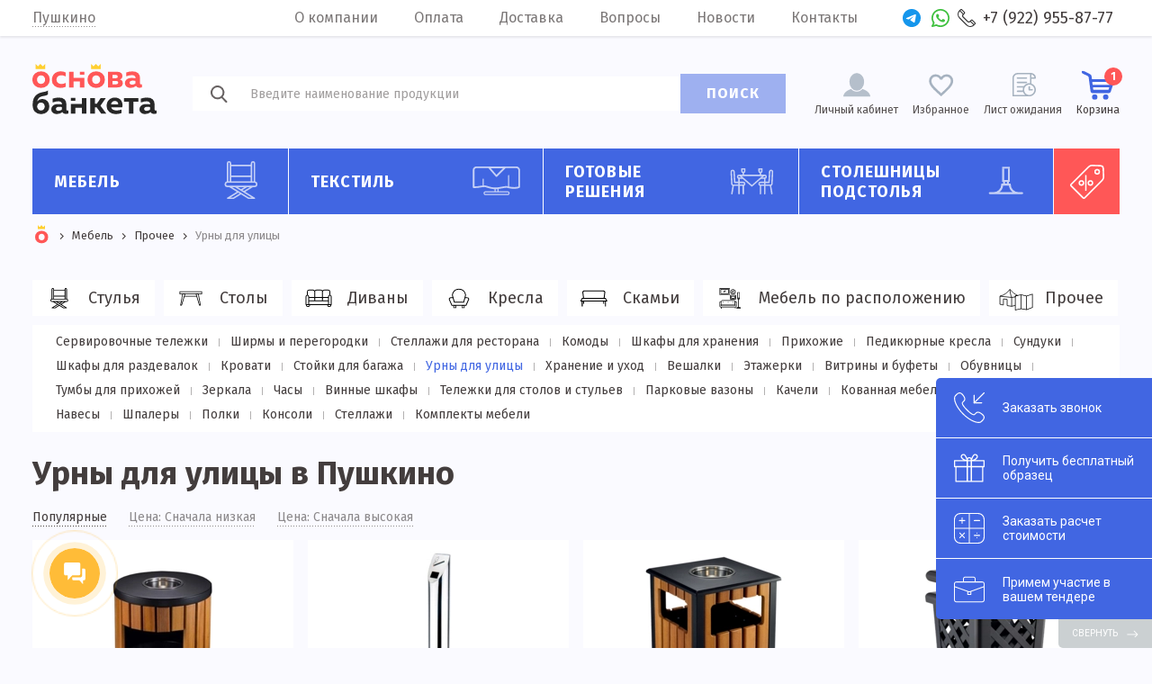

--- FILE ---
content_type: text/html; charset=UTF-8
request_url: https://pushkino.osnovabanketa.ru/catalog/urny-dlya-ulitsy
body_size: 52563
content:
<!DOCTYPE html>
<html lang="ru" prefix="og: http://ogp.me/ns#" id="html">
<head>
    <meta name="csrf-param" content="_frontendCSRF">
<meta name="csrf-token" content="eYkaZTZEbuJIRPbReUah4jCGk6ADDR_IKPJy43M_CtUh7m8BV30rjjwKhb0DM_KxVPLckU5Paa1stAbSMVRD5A==">
    <meta charset="UTF-8"/>
    <meta name="author" content="OsnovaBanketa">
    <meta name="viewport" content="width=device-width, initial-scale=1, maximum-scale=2.5, minimum-scale=1.0"/>
    <meta http-equiv="X-UA-Compatible" content="ie=edge"/>
    <link rel="preconnect" href="https://fonts.googleapis.com">
        <link rel="apple-touch-icon-precomposed" sizes="57x57" href="/apple-touch-icon-57x57.png"/>
    <link rel="apple-touch-icon-precomposed" sizes="114x114" href="/apple-touch-icon-114x114.png"/>
    <link rel="apple-touch-icon-precomposed" sizes="72x72" href="/apple-touch-icon-72x72.png"/>
    <link rel="apple-touch-icon-precomposed" sizes="144x144" href="/apple-touch-icon-144x144.png"/>
    <link rel="apple-touch-icon-precomposed" sizes="60x60" href="/apple-touch-icon-60x60.png"/>
    <link rel="apple-touch-icon-precomposed" sizes="120x120" href="/apple-touch-icon-120x120.png"/>
    <link rel="apple-touch-icon-precomposed" sizes="76x76" href="/apple-touch-icon-76x76.png"/>
    <link rel="apple-touch-icon-precomposed" sizes="152x152" href="/apple-touch-icon-152x152.png"/>
    <link rel="apple-touch-icon" sizes="180x180" href="/apple-touch-icon.png"/>
    <link rel="icon" type="image/png" href="/favicon-196x196.png" sizes="196x196"/>
    <link rel="icon" type="image/png" href="/favicon-96x96.png" sizes="96x96"/>
    <link rel="icon" type="image/png" href="/favicon-32x32.png" sizes="32x32"/>
    <link rel="icon" type="image/png" href="/favicon-16x16.png" sizes="16x16"/>
    <link rel="icon" type="image/png" href="/favicon-128.png" sizes="128x128"/>
    <meta name="application-name" content="Основа банкета"/>
    <meta name="msapplication-TileColor" content="#FFFFFF"/>
    <meta name="msapplication-TileImage" content="/mstile-144x144.png"/>
    <meta name="msapplication-square70x70logo" content="/mstile-70x70.png"/>
    <meta name="msapplication-square150x150logo" content="/mstile-150x150.png"/>
    <meta name="msapplication-wide310x150logo" content="/mstile-310x150.png"/>
    <meta name="msapplication-square310x310logo" content="/mstile-310x310.png"/>
    <link rel="icon" href="/favicon.ico" type="image/x-icon"/>
    <title>Урны для улицы - купить оптом от производителя в Пушкино</title>
    <link href="https://fonts.googleapis.com/css?family=Fira+Sans:400,400i,500,700&amp;amp;subset=cyrillic"
          rel="stylesheet"/>
    <link rel="stylesheet" href="https://osnovabanketa.ru/statics/style/style.css"/>
    <meta name="description" content="Если вас интересуют Урны для улицы, вы попали по адресу. Заходите в наш оптовый каталог, покупайте по лучшим ценам! Доставляем по Пушкино, скидки постоянным клиентам до 20%, высылаем бесплатные образцы">
<meta property="og:description" content="Если вас интересуют Урны для улицы, вы попали по адресу. Заходите в наш оптовый каталог, покупайте по лучшим ценам! Доставляем по Пушкино, скидки постоянным клиентам до 20%, высылаем бесплатные образцы">
<meta property="og:image" content="https://osnovabanketa.ru/statics/category/">
<meta property="og:image:secure_url" content="https://osnovabanketa.ru/statics/category/">
<meta property="og:type" content="website">
<meta property="og:site_name" content="Основа Банкета">
<meta property="og:url" content="https://pushkino.osnovabanketa.ru/catalog/urny-dlya-ulitsy">
<meta property="og:locale" content="ru_RU">
<meta property="og:title" content="Урны для улицы - купить оптом от производителя в Пушкино">
<link href="/catalog/urny-dlya-ulitsy" rel="self">
<link href="/catalog/urny-dlya-ulitsy" rel="first">
<link href="/catalog/urny-dlya-ulitsy/page/3" rel="last">
<link href="/catalog/urny-dlya-ulitsy/page/2" rel="next">
<link href="https://pushkino.osnovabanketa.ru/catalog/urny-dlya-ulitsy" rel="canonical"></head>
<body>
<main class="wrapper page-index">
    <div class="cap">
        <div class="cap__cont ob-cont">
            
<div class="cap__city">
    <span class="cap__city-current" data-src="#city" data-fancybox>Пушкино</span></div>            <div class="cap__list">
                <a class="cap__link" href="https://osnovabanketa.ru/about">О компании</a><a class="cap__link" href="https://osnovabanketa.ru/payment">Оплата</a><a class="cap__link" href="/delivery">Доставка</a><a class="cap__link" href="https://osnovabanketa.ru/questions">Вопросы</a><a class="cap__link" href="https://osnovabanketa.ru/news">Новости</a><a class="cap__link" href="/contacts">Контакты</a>            </div>
            <a class="cap__social-link cap__social-link_tg" href="https://t.me/Chiedocover_tgbot" title="telegram" target="_blank"></a>            <a class="cap__social-link cap__social-link_wa" href="https://api.whatsapp.com/send?phone=79229066777" title="whatsApp" target="_blank"></a>            <a class="cap__phone" href="tel:+79229558777">+7 (922) 955-87-77</a>        </div>
    </div>
    <div class="city" id="city" data-search-city="true">
    <div class="city__cont"><span class="city__title">Выбор города</span>
        <div class="city__field">
            <input class="city__input input-text" type="text" placeholder="Укажите город" data-city-input="true">
        </div>
        <span class="city__note" data-city-note="true">Популярные города</span>
        <ul class="city__area">
            <li class="city__item" data-city-item="true"><a class="city__link" href="https://msk.osnovabanketa.ru/catalog/urny-dlya-ulitsy">Москва</a></li><li class="city__item" data-city-item="true"><a class="city__link" href="https://spb.osnovabanketa.ru/catalog/urny-dlya-ulitsy">Санкт-Петербург</a></li><li class="city__item" data-city-item="true"><a class="city__link" href="https://ekb.osnovabanketa.ru/catalog/urny-dlya-ulitsy">Екатеринбург</a></li><li class="city__item" data-city-item="true"><a class="city__link" href="https://kazan.osnovabanketa.ru/catalog/urny-dlya-ulitsy">Казань</a></li><li class="city__item" data-city-item="true"><a class="city__link" href="https://volgograd.osnovabanketa.ru/catalog/urny-dlya-ulitsy">Волгоград</a></li><li class="city__item" data-city-item="true"><a class="city__link" href="https://kirov.osnovabanketa.ru/catalog/urny-dlya-ulitsy">Киров</a></li><li class="city__item" data-city-item="true"><a class="city__link" href="https://krasnodar.osnovabanketa.ru/catalog/urny-dlya-ulitsy">Краснодар</a></li><li class="city__item" data-city-item="true"><a class="city__link" href="https://krasnoyarsk.osnovabanketa.ru/catalog/urny-dlya-ulitsy">Красноярск</a></li><li class="city__item" data-city-item="true"><a class="city__link" href="https://nsk.osnovabanketa.ru/catalog/urny-dlya-ulitsy">Новосибирск</a></li><li class="city__item" data-city-item="true"><a class="city__link" href="https://omsk.osnovabanketa.ru/catalog/urny-dlya-ulitsy">Омск</a></li><li class="city__item" data-city-item="true"><a class="city__link" href="https://perm.osnovabanketa.ru/catalog/urny-dlya-ulitsy">Пермь</a></li><li class="city__item" data-city-item="true"><a class="city__link" href="https://rostov.osnovabanketa.ru/catalog/urny-dlya-ulitsy">Ростов-на-Дону</a></li><li class="city__item" data-city-item="true"><a class="city__link" href="https://samara.osnovabanketa.ru/catalog/urny-dlya-ulitsy">Самара</a></li><li class="city__item" data-city-item="true"><a class="city__link" href="https://chel.osnovabanketa.ru/catalog/urny-dlya-ulitsy">Челябинск</a></li><li class="city__item" data-city-item="true"><a class="city__link" href="https://ufa.osnovabanketa.ru/catalog/urny-dlya-ulitsy">Уфа</a></li><li class="city__item" data-city-item="true"><a class="city__link" href="https://saratov.osnovabanketa.ru/catalog/urny-dlya-ulitsy">Саратов</a></li><li class="city__item" data-city-item="true"><a class="city__link" href="https://tolyatti.osnovabanketa.ru/catalog/urny-dlya-ulitsy">Тольятти</a></li><li class="city__item" data-city-item="true"><a class="city__link" href="https://izhevsk.osnovabanketa.ru/catalog/urny-dlya-ulitsy">Ижевск</a></li><li class="city__item" data-city-item="true"><a class="city__link" href="https://ulyanovsk.osnovabanketa.ru/catalog/urny-dlya-ulitsy">Ульяновск</a></li><li class="city__item" data-city-item="true"><a class="city__link" href="https://yaroslavl.osnovabanketa.ru/catalog/urny-dlya-ulitsy">Ярославль</a></li><li class="city__item" data-city-item="true"><a class="city__link" href="https://orenburg.osnovabanketa.ru/catalog/urny-dlya-ulitsy">Оренбург</a></li><li class="city__item" data-city-item="true"><a class="city__link" href="https://ryazan.osnovabanketa.ru/catalog/urny-dlya-ulitsy">Рязань</a></li><li class="city__item" data-city-item="true"><a class="city__link" href="https://astrahan.osnovabanketa.ru/catalog/urny-dlya-ulitsy">Астрахань</a></li><li class="city__item" data-city-item="true"><a class="city__link" href="https://chelny.osnovabanketa.ru/catalog/urny-dlya-ulitsy">Набережные Челны</a></li><li class="city__item" data-city-item="true"><a class="city__link" href="https://penza.osnovabanketa.ru/catalog/urny-dlya-ulitsy">Пенза</a></li><li class="city__item" data-city-item="true"><a class="city__link" href="https://lipetsk.osnovabanketa.ru/catalog/urny-dlya-ulitsy">Липецк</a></li><li class="city__item" data-city-item="true"><a class="city__link" href="https://cheboksary.osnovabanketa.ru/catalog/urny-dlya-ulitsy">Чебоксары</a></li><li class="city__item" data-city-item="true"><a class="city__link" href="https://balashikha.osnovabanketa.ru/catalog/urny-dlya-ulitsy">Балашиха</a></li><li class="city__item" data-city-item="true"><a class="city__link" href="https://kaliningrad.osnovabanketa.ru/catalog/urny-dlya-ulitsy">Калининград</a></li><li class="city__item" data-city-item="true"><a class="city__link" href="https://tula.osnovabanketa.ru/catalog/urny-dlya-ulitsy">Тула</a></li><li class="city__item" data-city-item="true"><a class="city__link" href="https://kursk.osnovabanketa.ru/catalog/urny-dlya-ulitsy">Курск</a></li><li class="city__item" data-city-item="true"><a class="city__link" href="https://sevastopol.osnovabanketa.ru/catalog/urny-dlya-ulitsy">Севастополь</a></li><li class="city__item" data-city-item="true"><a class="city__link" href="https://sochi.osnovabanketa.ru/catalog/urny-dlya-ulitsy">Сочи</a></li><li class="city__item" data-city-item="true"><a class="city__link" href="https://stavropol.osnovabanketa.ru/catalog/urny-dlya-ulitsy">Ставрополь</a></li><li class="city__item" data-city-item="true"><a class="city__link" href="https://tver.osnovabanketa.ru/catalog/urny-dlya-ulitsy">Тверь</a></li><li class="city__item" data-city-item="true"><a class="city__link" href="https://magnitogorsk.osnovabanketa.ru/catalog/urny-dlya-ulitsy">Магнитогорск</a></li><li class="city__item" data-city-item="true"><a class="city__link" href="https://ivanovo.osnovabanketa.ru/catalog/urny-dlya-ulitsy">Иваново</a></li><li class="city__item" data-city-item="true"><a class="city__link" href="https://bryansk.osnovabanketa.ru/catalog/urny-dlya-ulitsy">Брянск</a></li><li class="city__item" data-city-item="true"><a class="city__link" href="https://belgorod.osnovabanketa.ru/catalog/urny-dlya-ulitsy">Белгород</a></li><li class="city__item" data-city-item="true"><a class="city__link" href="https://vladimir.osnovabanketa.ru/catalog/urny-dlya-ulitsy">Владимир</a></li><li class="city__item" data-city-item="true"><a class="city__link" href="https://nizhniy-tagil.osnovabanketa.ru/catalog/urny-dlya-ulitsy">Нижний Тагил</a></li><li class="city__item" data-city-item="true"><a class="city__link" href="https://arkhangelsk.osnovabanketa.ru/catalog/urny-dlya-ulitsy">Архангельск</a></li><li class="city__item" data-city-item="true"><a class="city__link" href="https://simferopol.osnovabanketa.ru/catalog/urny-dlya-ulitsy">Симферополь</a></li><li class="city__item" data-city-item="true"><a class="city__link" href="https://kaluga.osnovabanketa.ru/catalog/urny-dlya-ulitsy">Калуга</a></li><li class="city__item" data-city-item="true"><a class="city__link" href="https://smolensk.osnovabanketa.ru/catalog/urny-dlya-ulitsy">Смоленск</a></li><li class="city__item" data-city-item="true"><a class="city__link" href="https://volzhskiy.osnovabanketa.ru/catalog/urny-dlya-ulitsy">Волжский</a></li><li class="city__item" data-city-item="true"><a class="city__link" href="https://saransk.osnovabanketa.ru/catalog/urny-dlya-ulitsy">Саранск</a></li><li class="city__item" data-city-item="true"><a class="city__link" href="https://cherepovets.osnovabanketa.ru/catalog/urny-dlya-ulitsy">Череповец</a></li><li class="city__item" data-city-item="true"><a class="city__link" href="https://vologda.osnovabanketa.ru/catalog/urny-dlya-ulitsy">Вологда</a></li><li class="city__item" data-city-item="true"><a class="city__link" href="https://orel.osnovabanketa.ru/catalog/urny-dlya-ulitsy">Орёл</a></li><li class="city__item" data-city-item="true"><a class="city__link" href="https://vladikavkaz.osnovabanketa.ru/catalog/urny-dlya-ulitsy">Владикавказ</a></li><li class="city__item" data-city-item="true"><a class="city__link" href="https://podolsk.osnovabanketa.ru/catalog/urny-dlya-ulitsy">Подольск</a></li><li class="city__item" data-city-item="true"><a class="city__link" href="https://grozny.osnovabanketa.ru/catalog/urny-dlya-ulitsy">Грозный</a></li><li class="city__item" data-city-item="true"><a class="city__link" href="https://murmansk.osnovabanketa.ru/catalog/urny-dlya-ulitsy">Мурманск</a></li><li class="city__item" data-city-item="true"><a class="city__link" href="https://tambov.osnovabanketa.ru/catalog/urny-dlya-ulitsy">Тамбов</a></li><li class="city__item" data-city-item="true"><a class="city__link" href="https://petrozavodsk.osnovabanketa.ru/catalog/urny-dlya-ulitsy">Петрозаводск</a></li><li class="city__item" data-city-item="true"><a class="city__link" href="https://sterlitamak.osnovabanketa.ru/catalog/urny-dlya-ulitsy">Стерлитамак</a></li><li class="city__item" data-city-item="true"><a class="city__link" href="https://kostroma.osnovabanketa.ru/catalog/urny-dlya-ulitsy">Кострома</a></li><li class="city__item" data-city-item="true"><a class="city__link" href="https://nvrsk.osnovabanketa.ru/catalog/urny-dlya-ulitsy">Новороссийск</a></li><li class="city__item" data-city-item="true"><a class="city__link" href="https://yoshkar-ola.osnovabanketa.ru/catalog/urny-dlya-ulitsy">Йошкар-Ола</a></li><li class="city__item" data-city-item="true"><a class="city__link" href="https://himki.osnovabanketa.ru/catalog/urny-dlya-ulitsy">Химки</a></li><li class="city__item" data-city-item="true"><a class="city__link" href="https://taganrog.osnovabanketa.ru/catalog/urny-dlya-ulitsy">Таганрог</a></li><li class="city__item" data-city-item="true"><a class="city__link" href="https://syktyvkar.osnovabanketa.ru/catalog/urny-dlya-ulitsy">Сыктывкар</a></li><li class="city__item" data-city-item="true"><a class="city__link" href="https://nizhnekamsk.osnovabanketa.ru/catalog/urny-dlya-ulitsy">Нижнекамск</a></li><li class="city__item" data-city-item="true"><a class="city__link" href="https://nalchik.osnovabanketa.ru/catalog/urny-dlya-ulitsy">Нальчик</a></li><li class="city__item" data-city-item="true"><a class="city__link" href="https://shahty.osnovabanketa.ru/catalog/urny-dlya-ulitsy">Шахты</a></li><li class="city__item" data-city-item="true"><a class="city__link" href="https://dzerzhinsk.osnovabanketa.ru/catalog/urny-dlya-ulitsy">Дзержинск</a></li><li class="city__item" data-city-item="true"><a class="city__link" href="https://orsk.osnovabanketa.ru/catalog/urny-dlya-ulitsy">Орск</a></li><li class="city__item" data-city-item="true"><a class="city__link" href="https://engels.osnovabanketa.ru/catalog/urny-dlya-ulitsy">Энгельс</a></li><li class="city__item" data-city-item="true"><a class="city__link" href="https://korolev.osnovabanketa.ru/catalog/urny-dlya-ulitsy">Королёв</a></li><li class="city__item" data-city-item="true"><a class="city__link" href="https://velikiy-novgorod.osnovabanketa.ru/catalog/urny-dlya-ulitsy">Великий Новгород</a></li><li class="city__item" data-city-item="true"><a class="city__link" href="https://staryy-oskol.osnovabanketa.ru/catalog/urny-dlya-ulitsy">Старый Оскол</a></li><li class="city__item" data-city-item="true"><a class="city__link" href="https://mytishi.osnovabanketa.ru/catalog/urny-dlya-ulitsy">Мытищи</a></li><li class="city__item" data-city-item="true"><a class="city__link" href="https://pskov.osnovabanketa.ru/catalog/urny-dlya-ulitsy">Псков</a></li><li class="city__item" data-city-item="true"><a class="city__link" href="https://lyubertsy.osnovabanketa.ru/catalog/urny-dlya-ulitsy">Люберцы</a></li><li class="city__item" data-city-item="true"><a class="city__link" href="https://armavir.osnovabanketa.ru/catalog/urny-dlya-ulitsy">Армавир</a></li><li class="city__item" data-city-item="true"><a class="city__link" href="https://balakovo.osnovabanketa.ru/catalog/urny-dlya-ulitsy">Балаково</a></li><li class="city__item" data-city-item="true"><a class="city__link" href="https://rybinsk.osnovabanketa.ru/catalog/urny-dlya-ulitsy">Рыбинск</a></li><li class="city__item" data-city-item="true"><a class="city__link" href="https://severodvinsk.osnovabanketa.ru/catalog/urny-dlya-ulitsy">Северодвинск</a></li><li class="city__item" data-city-item="true"><a class="city__link" href="https://volgodonsk.osnovabanketa.ru/catalog/urny-dlya-ulitsy">Волгодонск</a></li><li class="city__item" data-city-item="true"><a class="city__link" href="https://krasnogorsk.osnovabanketa.ru/catalog/urny-dlya-ulitsy">Красногорск</a></li><li class="city__item" data-city-item="true"><a class="city__link" href="https://syzran.osnovabanketa.ru/catalog/urny-dlya-ulitsy">Сызрань</a></li><li class="city__item" data-city-item="true"><a class="city__link" href="https://novocherkassk.osnovabanketa.ru/catalog/urny-dlya-ulitsy">Новочеркасск</a></li><li class="city__item" data-city-item="true"><a class="city__link" href="https://kamensk-uralskiy.osnovabanketa.ru/catalog/urny-dlya-ulitsy">Каменск-Уральский</a></li><li class="city__item" data-city-item="true"><a class="city__link" href="https://zlatoust.osnovabanketa.ru/catalog/urny-dlya-ulitsy">Златоуст</a></li><li class="city__item" data-city-item="true"><a class="city__link" href="https://elektrostal.osnovabanketa.ru/catalog/urny-dlya-ulitsy">Электросталь</a></li><li class="city__item" data-city-item="true"><a class="city__link" href="https://almetyevsk.osnovabanketa.ru/catalog/urny-dlya-ulitsy">Альметьевск</a></li><li class="city__item" data-city-item="true"><a class="city__link" href="https://salavat.osnovabanketa.ru/catalog/urny-dlya-ulitsy">Салават</a></li><li class="city__item" data-city-item="true"><a class="city__link" href="https://miass.osnovabanketa.ru/catalog/urny-dlya-ulitsy">Миасс</a></li><li class="city__item" data-city-item="true"><a class="city__link" href="https://kerch.osnovabanketa.ru/catalog/urny-dlya-ulitsy">Керчь</a></li><li class="city__item" data-city-item="true"><a class="city__link" href="https://kopeysk.osnovabanketa.ru/catalog/urny-dlya-ulitsy">Копейск</a></li><li class="city__item" data-city-item="true"><a class="city__link" href="https://pyatigorsk.osnovabanketa.ru/catalog/urny-dlya-ulitsy">Пятигорск</a></li><li class="city__item" data-city-item="true"><a class="city__link" href="https://hasavyurt.osnovabanketa.ru/catalog/urny-dlya-ulitsy">Хасавюрт</a></li><li class="city__item" data-city-item="true"><a class="city__link" href="https://berezniki.osnovabanketa.ru/catalog/urny-dlya-ulitsy">Березники</a></li><li class="city__item" data-city-item="true"><a class="city__link" href="https://kolomna.osnovabanketa.ru/catalog/urny-dlya-ulitsy">Коломна</a></li><li class="city__item" data-city-item="true"><a class="city__link" href="https://maykop.osnovabanketa.ru/catalog/urny-dlya-ulitsy">Майкоп</a></li><li class="city__item" data-city-item="true"><a class="city__link" href="https://odintsovo.osnovabanketa.ru/catalog/urny-dlya-ulitsy">Одинцово</a></li><li class="city__item" data-city-item="true"><a class="city__link" href="https://kovrov.osnovabanketa.ru/catalog/urny-dlya-ulitsy">Ковров</a></li><li class="city__item" data-city-item="true"><a class="city__link" href="https://domodedovo.osnovabanketa.ru/catalog/urny-dlya-ulitsy">Домодедово</a></li><li class="city__item" data-city-item="true"><a class="city__link" href="https://neftekamsk.osnovabanketa.ru/catalog/urny-dlya-ulitsy">Нефтекамск</a></li><li class="city__item" data-city-item="true"><a class="city__link" href="https://kislovodsk.osnovabanketa.ru/catalog/urny-dlya-ulitsy">Кисловодск</a></li><li class="city__item" data-city-item="true"><a class="city__link" href="https://bataysk.osnovabanketa.ru/catalog/urny-dlya-ulitsy">Батайск</a></li><li class="city__item" data-city-item="true"><a class="city__link" href="https://novocheboksarsk.osnovabanketa.ru/catalog/urny-dlya-ulitsy">Новочебоксарск</a></li><li class="city__item" data-city-item="true"><a class="city__link" href="https://serpukhov.osnovabanketa.ru/catalog/urny-dlya-ulitsy">Серпухов</a></li><li class="city__item" data-city-item="true"><a class="city__link" href="https://shchelkovo.osnovabanketa.ru/catalog/urny-dlya-ulitsy">Щёлково</a></li><li class="city__item" data-city-item="true"><a class="city__link" href="https://derbent.osnovabanketa.ru/catalog/urny-dlya-ulitsy">Дербент</a></li><li class="city__item" data-city-item="true"><a class="city__link" href="https://novomoskovsk.osnovabanketa.ru/catalog/urny-dlya-ulitsy">Новомосковск</a></li><li class="city__item" data-city-item="true"><a class="city__link" href="https://cherkessk.osnovabanketa.ru/catalog/urny-dlya-ulitsy">Черкесск</a></li><li class="city__item" data-city-item="true"><a class="city__link" href="https://pervouralsk.osnovabanketa.ru/catalog/urny-dlya-ulitsy">Первоуральск</a></li><li class="city__item" data-city-item="true"><a class="city__link" href="https://ramenskoye.osnovabanketa.ru/catalog/urny-dlya-ulitsy">Раменское</a></li><li class="city__item" data-city-item="true"><a class="city__link" href="https://nazran.osnovabanketa.ru/catalog/urny-dlya-ulitsy">Назрань</a></li><li class="city__item" data-city-item="true"><a class="city__link" href="https://kaspiysk.osnovabanketa.ru/catalog/urny-dlya-ulitsy">Каспийск</a></li><li class="city__item" data-city-item="true"><a class="city__link" href="https://obninsk.osnovabanketa.ru/catalog/urny-dlya-ulitsy">Обнинск</a></li><li class="city__item" data-city-item="true"><a class="city__link" href="https://orehovo-zuyevo.osnovabanketa.ru/catalog/urny-dlya-ulitsy">Орехово-Зуево</a></li><li class="city__item" data-city-item="true"><a class="city__link" href="https://nevinnomyssk.osnovabanketa.ru/catalog/urny-dlya-ulitsy">Невинномысск</a></li><li class="city__item" data-city-item="true"><a class="city__link" href="https://dimitrovgrad.osnovabanketa.ru/catalog/urny-dlya-ulitsy">Димитровград</a></li><li class="city__item" data-city-item="true"><a class="city__link" href="https://oktyabrskiy.osnovabanketa.ru/catalog/urny-dlya-ulitsy">Октябрьский</a></li><li class="city__item" data-city-item="true"><a class="city__link" href="https://dolgoprudnyy.osnovabanketa.ru/catalog/urny-dlya-ulitsy">Долгопрудный</a></li><li class="city__item" data-city-item="true"><a class="city__link" href="https://yessentuki.osnovabanketa.ru/catalog/urny-dlya-ulitsy">Ессентуки</a></li><li class="city__item" data-city-item="true"><a class="city__link" href="https://kamyshin.osnovabanketa.ru/catalog/urny-dlya-ulitsy">Камышин</a></li><li class="city__item" data-city-item="true"><a class="city__link" href="https://murom.osnovabanketa.ru/catalog/urny-dlya-ulitsy">Муром</a></li><li class="city__item" data-city-item="true"><a class="city__link" href="https://zhukovskiy.osnovabanketa.ru/catalog/urny-dlya-ulitsy">Жуковский</a></li><li class="city__item" data-city-item="true"><a class="city__link" href="https://yevpatoriya.osnovabanketa.ru/catalog/urny-dlya-ulitsy">Евпатория</a></li><li class="city__item" data-city-item="true"><a class="city__link" href="https://novoshakhtinsk.osnovabanketa.ru/catalog/urny-dlya-ulitsy">Новошахтинск</a></li><li class="city__item" data-city-item="true"><a class="city__link" href="https://reutov.osnovabanketa.ru/catalog/urny-dlya-ulitsy">Реутов</a></li><li class="city__item" data-city-item="true"><span class="city__link">Пушкино</span></li><li class="city__item" data-city-item="true"><a class="city__link" href="https://arzamas.osnovabanketa.ru/catalog/urny-dlya-ulitsy">Арзамас</a></li><li class="city__item" data-city-item="true"><a class="city__link" href="https://elets.osnovabanketa.ru/catalog/urny-dlya-ulitsy">Елец</a></li><li class="city__item" data-city-item="true"><a class="city__link" href="https://elista.osnovabanketa.ru/catalog/urny-dlya-ulitsy">Элиста</a></li><li class="city__item" data-city-item="true"><a class="city__link" href="https://noginsk.osnovabanketa.ru/catalog/urny-dlya-ulitsy">Ногинск</a></li><li class="city__item" data-city-item="true"><a class="city__link" href="https://sergiyev-posad.osnovabanketa.ru/catalog/urny-dlya-ulitsy">Сергиев Посад</a></li><li class="city__item" data-city-item="true"><a class="city__link" href="https://novokuybyshevsk.osnovabanketa.ru/catalog/urny-dlya-ulitsy">Новокуйбышевск</a></li>        </ul>
    </div>
</div>



    <div class="header" data-role="header">
        <div class="header__cont ob-cont">
            <div class="header__burger" data-role="header__burger"><span class="header__burger-line"></span></div>
            <a class="header__logotype" href="/"><picture class="header__logo">
                    <source srcset="https://osnovabanketa.ru/statics/style/img/logo_min.svg" media="(max-width: 1240.1px)">
                    <img src="https://osnovabanketa.ru/statics/style/img/logo.svg" alt="Logo">
                </picture></a>
            <form class="header__search" data-element="header__search" action="/search/sphinx" method="get">
                <label class="header__search-field">
                    <input name="query" type="search" placeholder="Введите наименование продукции" data-element="header__input" autocomplete="off">
                </label>
                <button class="header__search-btn" type="submit">ПОИСК</button>
                <div class="header__search-list"></div>
            </form>
            <a class="header__cabinet" href="/cabinet/history">Личный кабинет</a>
            <a class="header__favorite" href="/cart/favorites">Избранное</a>            <a class="header__wait" href="/cart/waiting-list">Лист ожидания</a>            <a class="header__basket cartJs" href="/cart/checkout">Корзина<span class="header__basket-count" data-role="card-count">1</span></a>            <div class="header__search-icon" data-element="header__search-icon"></div>
        </div>
    </div>
    <div class="menu" data-role="menu"><div class="menu__cont ob-cont"><div class="menu__item" data-role="menu__item"><a class="menu__link" href="/catalog/mebel">Мебель<span class="menu__link-icon"><svg xmlns="http://www.w3.org/2000/svg" viewBox="0 0 92 54">
<g>
  <path transform="translate(23 0)" d="M0,32.228A4.139,4.139,0,0,0,4.136,36.36H6.57l10.361,6.472L3.808,50.977a1.033,1.033,0,0,0,.546,1.91h7.838a1.033,1.033,0,0,0,.546-.156l10.053-6.24,9.988,6.238a1.034,1.034,0,0,0,.549.157h7.8a1.033,1.033,0,0,0,.548-1.909l-13.016-8.13L39.115,36.36h2.25A4.132,4.132,0,0,0,42.4,28.227V3.1a3.1,3.1,0,0,0-6.2,0V5.165H9.307V3.1a3.1,3.1,0,0,0-6.2,0V28.227A4.134,4.134,0,0,0,0,32.228ZM11.9,50.822H7.977l10.907-6.77,1.954,1.22Zm21.727,0L10.471,36.36h3.9L37.525,50.822ZM18.272,36.36h9.084L22.8,39.188Zm8.436,5.269-1.955-1.221,6.522-4.048H35.2ZM38.262,3.1a1.034,1.034,0,0,1,2.068,0v25H38.262ZM9.307,28.1V22.312H36.194V28.1ZM36.194,7.231V20.246H9.307V7.231ZM5.171,3.1a1.034,1.034,0,0,1,2.068,0v25H5.171ZM4.136,30.162H41.365a2.066,2.066,0,1,1,0,4.132H4.136a2.066,2.066,0,1,1,0-4.132Zm0,0"/>
</g>
</svg>
</span></a><div class="menu__box" data-role="menu-box"><ul class="menu__cat-list"><li class="menu__cat-item" data-role="menu__cat-item" data-name="Стулья" data-price="от 2 190 ₽" data-list="menu__sub-list-3" data-img="https://osnovabanketa.ru/statics/thumbnails/de/de24cb63f0bfcb554fcb9189f8556f26.jpg"><a class="menu__cat-link" href="/catalog/stulya">Стулья<span class="menu__cat-icon"><svg xmlns="http://www.w3.org/2000/svg" viewBox="0 0 92 54">
  <g>
    <path transform="translate(23 0)" d="M0,32.228A4.139,4.139,0,0,0,4.136,36.36H6.57l10.361,6.472L3.808,50.977a1.033,1.033,0,0,0,.546,1.91h7.838a1.033,1.033,0,0,0,.546-.156l10.053-6.24,9.988,6.238a1.034,1.034,0,0,0,.549.157h7.8a1.033,1.033,0,0,0,.548-1.909l-13.016-8.13L39.115,36.36h2.25A4.132,4.132,0,0,0,42.4,28.227V3.1a3.1,3.1,0,0,0-6.2,0V5.165H9.307V3.1a3.1,3.1,0,0,0-6.2,0V28.227A4.134,4.134,0,0,0,0,32.228ZM11.9,50.822H7.977l10.907-6.77,1.954,1.22Zm21.727,0L10.471,36.36h3.9L37.525,50.822ZM18.272,36.36h9.084L22.8,39.188Zm8.436,5.269-1.955-1.221,6.522-4.048H35.2ZM38.262,3.1a1.034,1.034,0,0,1,2.068,0v25H38.262ZM9.307,28.1V22.312H36.194V28.1ZM36.194,7.231V20.246H9.307V7.231ZM5.171,3.1a1.034,1.034,0,0,1,2.068,0v25H5.171ZM4.136,30.162H41.365a2.066,2.066,0,1,1,0,4.132H4.136a2.066,2.066,0,1,1,0-4.132Zm0,0"/>
  </g>
</svg>
</span></a></li><li class="menu__cat-item" data-role="menu__cat-item" data-name="Столы" data-price="от 4 790 ₽" data-list="menu__sub-list-4" data-img="https://osnovabanketa.ru/statics/thumbnails/61/614829a302a1c9df2d75431ef214dff6.jpg"><a class="menu__cat-link" href="/catalog/stoly">Столы<span class="menu__cat-icon"><svg xmlns="http://www.w3.org/2000/svg" viewBox="0 0 92 54">
  <g transform="translate(-314 -180)">
    <g transform="translate(31.857 -137.301)">
      <path d="M57.121,13.725H.879A.879.879,0,0,1,0,12.846V6.816a.879.879,0,0,1,.879-.879H57.121A.879.879,0,0,1,58,6.816v6.032A.878.878,0,0,1,57.121,13.725ZM1.758,11.967H56.242V7.695H1.758Z" transform="translate(299.143 320.016)"/>
      <path d="M4.627,40.469H2.047a.879.879,0,0,1-.865-1.032l5.16-29.343a.879.879,0,0,1,.865-.726h6.021a.877.877,0,0,1,.842,1.125l-8.6,29.345A.877.877,0,0,1,4.627,40.469ZM3.094,38.711h.875l8.087-27.585H7.945Z" transform="translate(300.028 322.615)"/>
      <path d="M35.67,40.468H33.088a.876.876,0,0,1-.842-.631l-8.6-29.343a.877.877,0,0,1,.842-1.125h6.021a.879.879,0,0,1,.865.726l5.162,29.343a.876.876,0,0,1-.865,1.03ZM33.745,38.71h.877L29.77,11.125H25.661Z" transform="translate(317.028 322.616)"/>
      <path d="M39.084,14.4H7.448a.879.879,0,0,1,0-1.758H39.084a.879.879,0,0,1,0,1.758Z" transform="translate(304.119 325.099)"/>
    </g>
  </g>
</svg></span></a></li><li class="menu__cat-item" data-role="menu__cat-item" data-name="Диваны" data-price="от 299 ₽" data-list="menu__sub-list-100" data-img="https://osnovabanketa.ru/statics/thumbnails/c8/c875efb15e311520c514ce27c06c9588.jpg"><a class="menu__cat-link" href="/catalog/divany">Диваны<span class="menu__cat-icon"><svg xmlns="http://www.w3.org/2000/svg" viewBox="0 0 93 54">
  <g>
    <path transform="translate(13 -81)" d="M63.744,98.912V90.925a5.6,5.6,0,0,0-5.592-5.592H48.087A5.571,5.571,0,0,0,43.614,87.6a5.571,5.571,0,0,0-4.473-2.271H27.958A5.571,5.571,0,0,0,23.485,87.6a5.571,5.571,0,0,0-4.473-2.271H8.947a5.6,5.6,0,0,0-5.592,5.592v7.987A4.469,4.469,0,0,0,0,103.226v21.248a1.118,1.118,0,0,0,1.118,1.118v1.118a3.359,3.359,0,0,0,3.355,3.355H7.828a3.359,3.359,0,0,0,3.355-3.355v-1.118H55.915v1.118a3.359,3.359,0,0,0,3.355,3.355h3.355a3.359,3.359,0,0,0,3.355-3.355v-1.118a1.118,1.118,0,0,0,1.118-1.118V103.226A4.469,4.469,0,0,0,63.744,98.912ZM44.732,90.925a3.359,3.359,0,0,1,3.355-3.355H58.152a3.359,3.359,0,0,1,3.355,3.355v7.987a4.469,4.469,0,0,0-3.355,4.314v1.729a4.421,4.421,0,0,0-1.776-.582c-.148-.015-.312-.028-.461-.028H46.969a4.422,4.422,0,0,0-2.237.622Zm0,17.893a2.239,2.239,0,0,1,2.237-2.237h8.947c.074,0,.157.009.236.017a2.219,2.219,0,0,1,2,2.22v4.473H44.732v-4.473ZM24.6,90.925a3.359,3.359,0,0,1,3.355-3.355H39.141A3.359,3.359,0,0,1,42.5,90.925v14.03a4.421,4.421,0,0,0-1.776-.582c-.148-.015-.312-.028-.461-.028H26.839a4.422,4.422,0,0,0-2.237.622Zm0,17.893a2.239,2.239,0,0,1,2.237-2.237h13.42c.074,0,.157.009.236.017a2.219,2.219,0,0,1,2,2.22v4.473H24.6Zm-2.237,4.473H8.947v-4.473a2.239,2.239,0,0,1,2.237-2.237H20.13c.074,0,.157.009.236.017a2.219,2.219,0,0,1,2,2.22v4.473ZM5.592,90.925A3.359,3.359,0,0,1,8.947,87.57H19.011a3.359,3.359,0,0,1,3.355,3.355v14.03a4.421,4.421,0,0,0-1.776-.582c-.148-.015-.312-.028-.461-.028H11.183a4.422,4.422,0,0,0-2.237.622v-1.74a4.469,4.469,0,0,0-3.355-4.314V90.925Zm-3.355,12.3a2.237,2.237,0,1,1,4.473,0v20.13H2.237Zm6.71,23.484a1.119,1.119,0,0,1-1.118,1.118H4.473a1.119,1.119,0,0,1-1.118-1.118v-1.118H8.947v1.118Zm0-3.355v-7.828H58.152v7.828H8.947Zm54.8,3.355a1.119,1.119,0,0,1-1.118,1.118H59.27a1.119,1.119,0,0,1-1.118-1.118v-1.118h5.591Zm1.118-3.355H60.389v-20.13a2.237,2.237,0,1,1,4.473,0v20.13Z"/>
  </g>
</svg>
</span></a></li><li class="menu__cat-item" data-role="menu__cat-item" data-name="Кресла" data-price="от 299 ₽" data-list="menu__sub-list-101" data-img="https://osnovabanketa.ru/statics/thumbnails/f6/f67b41fb7ff72feca529b8d0267bbd35.jpg"><a class="menu__cat-link" href="/catalog/kresla">Кресла<span class="menu__cat-icon"><svg xmlns="http://www.w3.org/2000/svg" viewBox="0 0 92 54">
  <g transform="translate(20 2)">
    <path d="M22.876,64.282H15.42V57.4h7.456Zm-5.946-1.509h4.437V58.909H16.929Z" transform="translate(-3.781 -14.069)"/>
    <path d="M50.876,64.282H43.42V57.4h7.456Zm-5.946-1.509h4.437V58.909H44.929Z" transform="translate(-10.651 -14.069)"/>
    <path d="M44.892,51.344H6.972L.1,35.286a5.056,5.056,0,0,1,.83-3.977A5.579,5.579,0,0,1,5.546,29.46h6.037v2.264H5.561a3.459,3.459,0,0,0-2.845.981,2.739,2.739,0,0,0-.453,1.985L8.428,49.08H43.367L49.533,34.69a2.747,2.747,0,0,0-.43-2,3.629,3.629,0,0,0-2.913-.966H41.964V29.46H46.22c2.151,0,3.728.619,4.694,1.834a5.071,5.071,0,0,1,.838,3.992l-.06.181Z" transform="translate(0.004 -7.214)"/>
    <path d="M41.46,36.157H15.8L10.52,16.77v-.189c0-.166,1.336-16.6,17.983-16.6S46.478,16.416,46.493,16.6v.181l-.053.181ZM17.553,33.893H39.709l4.528-17.356c-.151-1.69-1.909-14.278-15.726-14.278S12.98,14.8,12.8,16.6Z" transform="translate(-2.578 0.02)"/>
  </g>
</svg></span></a></li><li class="menu__cat-item" data-role="menu__cat-item" data-name="Скамьи" data-price="от 3 890 ₽" data-list="menu__sub-list-76" data-img="https://osnovabanketa.ru/statics/thumbnails/38/38b67af52a3962c8be63704c46ee31f7.jpg"><a class="menu__cat-link" href="/catalog/skami">Скамьи<span class="menu__cat-icon"><svg xmlns="http://www.w3.org/2000/svg" viewBox="0 0 92 54">
  <g transform="translate(11 -5)">
    <path d="M68.951,38.32l-4-7.149a1.192,1.192,0,0,0-1.039-.609h-1.8l1.623-12.987A5.3,5.3,0,0,0,58.368,11.5H10.735a5.3,5.3,0,0,0-5.366,6.075L6.991,30.562h-1.8a1.192,1.192,0,0,0-1.039.609l-4,7.149a1.193,1.193,0,0,0,1.039,1.775H3.574V53.2H5.957V40.094H7.149v5.957H9.531V40.094H58.38v5.957h2.383V40.094h2.383V53.2h2.383V40.094h2.383a1.192,1.192,0,0,0,1.039-1.774ZM7.731,17.28a2.917,2.917,0,0,1,3-3.4H58.368a2.916,2.916,0,0,1,3,3.4l-1.66,13.282H9.392Zm57.8,20.432H3.224l2.669-4.766H63.21l2.669,4.766Z" />
  </g>
</svg></span></a></li><li class="menu__cat-item" data-role="menu__cat-item" data-name="Мебель по расположению" data-price="от 299 ₽" data-list="menu__sub-list-105" data-img="https://osnovabanketa.ru/statics/thumbnails/8b/8ba12389aa77916624310b247f8e124a.jpg"><a class="menu__cat-link" href="/catalog/mebel-po-raspolozheniyu">Мебель по расположению<span class="menu__cat-icon"><svg xmlns="http://www.w3.org/2000/svg" xmlns:xlink="http://www.w3.org/1999/xlink" viewBox="0 0 92 54">
  <g>
    <g transform="translate(17.338 0.029)">
      <g transform="translate(4.917 31.777)">
        <path d="M63.554,312.311v-8.65a2.355,2.355,0,0,0-2.352-2.352H30.875a2.354,2.354,0,0,0-2.352,2.352v8.65a2.463,2.463,0,0,0,.79,4.8H62.764a2.463,2.463,0,0,0,.791-4.8Zm-33.449-8.65a.771.771,0,0,1,.771-.771H61.2a.771.771,0,0,1,.771.771v8.52H30.105Zm32.659,11.868H29.313a.882.882,0,1,1,0-1.763H62.764a.882.882,0,1,1,0,1.763Z" transform="translate(-26.851 -301.309)"/>
      </g>
      <g transform="translate(2.329 34.806)">
        <path d="M44.357,330.057H41.422v1.581h1.765c.894,0,.894.214.894.51v10.568c0,.72-.485,1.574-.894,1.574H5.023c-.467,0-1.11-.911-1.11-1.574V332.148c0-.166,0-.51,1.11-.51H6.876v-1.581H5.023a3.468,3.468,0,0,0-1.721.376,1.893,1.893,0,0,0-.972,1.715v10.568a3.547,3.547,0,0,0,.731,2.035,2.531,2.531,0,0,0,1.958,1.12h.686v3.376H7.287v-3.376h34.37v3.376h1.581v-3.376c1.562-.039,2.425-1.877,2.425-3.153V332.15C45.663,331.367,46.511,330.057,44.357,330.057Z" transform="translate(-2.329 -330.054)"/>
      </g>
      <g transform="translate(10.765 36.496)">
        <rect width="1.687" height="1.581" rx="0.791"/>
      </g>
      <g transform="translate(35.752 36.496)">
        <rect width="1.792" height="1.581" rx="0.791"/>
      </g>
      <g transform="translate(39.027 9.201)">
        <rect width="3.265" height="1.581" rx="0.791"/>
      </g>
      <g transform="translate(37.439 12.513) rotate(90)">
        <rect width="3.265" height="1.581" rx="0.791"/>
      </g>
      <g transform="translate(37.498 3.598) rotate(90)">
        <rect width="2.696" height="1.581" rx="0.791"/>
      </g>
      <g transform="translate(30.094 9.316)">
        <rect width="2.228" height="1.581" rx="0.791"/>
      </g>
      <g transform="translate(37.498 7.159) rotate(90)">
        <rect width="2.696" height="1.581" rx="0.791"/>
      </g>
      <g transform="translate(32.986 9.298)">
        <rect width="4.193" height="1.581" rx="0.791"/>
      </g>
      <g transform="translate(23.311 36.496)">
        <rect width="1.687" height="1.581" rx="0.791"/>
      </g>
      <g transform="translate(2.409)">
        <path d="M3.063,18.306H28.9V0H3.063ZM4.644,1.581H27.311V16.725H4.644Z" transform="translate(-3.063)"/>
      </g>
      <g transform="translate(4.917 2.509)">
        <path d="M26.851,23.787V37.079H47.666V23.787ZM46.085,35.494H28.432V25.368H46.084V35.494Z" transform="translate(-26.851 -23.787)"/>
      </g>
      <g transform="translate(29.17 18.397)">
        <path d="M256.8,174.442v11.617h14.961V174.442Zm13.38,10.035h-11.8v-8.453h11.8Z" transform="translate(-256.8 -174.442)"/>
      </g>
      <g transform="translate(31.677 20.906)">
        <path d="M280.583,198.229v6.6h9.944v-6.6Zm8.362,5.018h-6.781v-3.436h6.781Z" transform="translate(-280.583 -198.229)"/>
      </g>
      <g transform="translate(30.002 3.542)">
        <path d="M271.37,32.052a6.485,6.485,0,0,0-6.646,6.445,6.645,6.645,0,1,0,13.29,0,6.484,6.484,0,0,0-6.644-6.445Zm.79,11.446v-.845h-1.581V43.5a5.075,5.075,0,0,1-4.193-4.113h0V37.8h-.031a5.074,5.074,0,0,1,4.224-4.307h1.581a5.073,5.073,0,0,1,4.224,4.307h0l-.031,1.581h0a5.075,5.075,0,0,1-4.192,4.113Z" transform="translate(-264.724 -32.05)"/>
      </g>
      <g transform="translate(34.941 7.398)">
        <path d="M299.3,70.144v1.9h-1.167l.3,1.581h2.255V71.935Z" transform="translate(-298.134 -70.144)"/>
      </g>
      <g transform="translate(45.893 30.163)">
        <path d="M421.159,313.975h0v-19.7h-1.581v19.7h-4.2v4.09h9.944v-4.09Zm2.583,2.509h-6.781v-.927h6.781Z" transform="translate(-415.38 -294.28)"/>
      </g>
      <g transform="translate(47.565 10.871)">
        <path d="M431.238,103.079v18.306h2.525v1.31h1.581v-1.31h2.492V103.079Zm5.018,14.511h-3.679V118.9h3.679v.9h-3.438V104.66h3.436Z" transform="translate(-431.238 -103.079)"/>
      </g>
      <g transform="translate(11.839 6.085)">
        <g transform="translate(0 0)">
          <rect width="2.365" height="1.581" rx="0.791" transform="translate(0 1.672) rotate(-45)"/>
        </g>
      </g>
      <g transform="translate(11.839 5.249)">
        <rect width="8.278" height="1.581" rx="0.791" transform="translate(0 5.854) rotate(-45)"/>
      </g>
      <g transform="translate(16.019 9.43)">
        <rect width="2.365" height="1.581" rx="0.791" transform="translate(0 1.672) rotate(-45)"/>
      </g>
    </g>
  </g>
</svg>
</span></a></li><li class="menu__cat-item" data-role="menu__cat-item" data-name="Прочее" data-price="от 10 090 ₽" data-list="menu__sub-list-159" data-img="https://osnovabanketa.ru/statics/thumbnails/a3/a3e4460e3adf619a011a98eb3637f698.jpg"><a class="menu__cat-link" href="/catalog/procheye">Прочее<span class="menu__cat-icon"><svg viewBox="0 0 373 249" fill="none" xmlns="http://www.w3.org/2000/svg">
<path d="M358.593 59.6316C357.711 59.005 356.574 58.8283 355.546 59.175L295.587 78.8744L239.029 65.7581C238.887 65.7248 238.748 65.7715 238.606 65.7581C238.244 65.7215 237.883 65.6748 237.521 65.7515L176.648 79.0844C175.102 79.4244 174 80.7744 174 82.3376V225.667C174 226.68 174.467 227.633 175.268 228.267C175.874 228.747 176.621 229 177.382 229C177.625 229 177.872 228.973 178.116 228.923L238.336 215.734L295.157 225.617C295.353 225.653 295.549 225.67 295.745 225.67C296.155 225.67 296.557 225.59 296.936 225.45C296.946 225.447 296.96 225.45 296.97 225.443L357.842 202.111C359.144 201.607 360 200.374 360 199.001V62.3382C360 61.2649 359.479 60.2616 358.593 59.6316ZM180.764 85.0076L234.873 73.1579V209.657L180.764 221.51V85.0076ZM241.636 73.2112L292.364 84.9742V218.357L241.636 209.537V73.2112ZM353.236 196.721L299.127 217.46V84.7376L353.236 66.9614V196.721Z" fill="black"/>
<path d="M140.63 188L93.5078 180.071V116.638L54.8438 112.233V173.904L18.999 167.296V84.0404M140.63 188V96.8149M140.63 188L176.999 178.007M140.63 96.8149L18.999 84.0404M140.63 96.8149C129.198 67.4542 123.858 47.1217 122.653 14M140.63 96.8149L176.999 92.0109V82.5L201.246 76C170.153 61.5848 151.287 47.1593 122.653 14M122.653 14C93.5078 49.0474 67.0341 71.3128 18.999 84.0404" stroke="black" stroke-width="7" stroke-linejoin="round"/>
</svg>
</span></a></li><li class="menu__cat-more"><a class="menu__btn-more" href="/catalog/mebel">Перейти в каталог</a></li></ul><div class="menu__sub"><ul class="menu__sub-list" data-role="menu__sub-list-3"><li class="menu__sub-item"><a class="menu__sub-link" href="/catalog/banketnyye-stulya">Банкетные стулья</a></li><li class="menu__sub-item"><a class="menu__sub-link" href="/catalog/stulya-dlya-ulitsy">Стулья для улицы</a></li><li class="menu__sub-item"><a class="menu__sub-link" href="/catalog/ofisnyye-stulya">Офисные стулья</a></li><li class="menu__sub-item"><a class="menu__sub-link" href="/catalog/stulya-dlya-kafe">Стулья для кафе</a></li><li class="menu__sub-item"><a class="menu__sub-link" href="/catalog/stulya-dlya-fudkorta">Стулья для фудкорта</a></li><li class="menu__sub-item"><a class="menu__sub-link" href="/catalog/barnyye-stulya">Барные стулья</a></li><li class="menu__sub-item"><a class="menu__sub-link" href="/catalog/stulya-dlya-restorana">Стулья для ресторана</a></li><li class="menu__sub-item"><a class="menu__sub-link" href="/catalog/myagkiye-stulya">Мягкие стулья</a></li><li class="menu__sub-item"><a class="menu__sub-link" href="/catalog/plastikovyye-stulya">Пластиковые стулья</a></li><li class="menu__sub-item"><a class="menu__sub-link" href="/catalog/derevyannyye-stulya">Деревянные стулья</a></li><li class="menu__sub-item"><a class="menu__sub-link" href="/catalog/stulya-na-metallokarkase">Стулья на металлокаркасе</a></li><li class="menu__sub-item"><a class="menu__sub-link" href="/catalog/stulya-iz-rotanga">Стулья из ротанга</a></li><li class="menu__sub-item"><a class="menu__sub-link" href="/catalog/stulya-s-pyupitrom">Стулья с пюпитром</a></li><li class="menu__sub-item"><a class="menu__sub-link" href="/catalog/stulya-s-podlokotnikami">Стулья с подлокотниками</a></li><li class="menu__sub-item"><a class="menu__sub-link" href="/catalog/skladnyye-stulya">Складные стулья</a></li><li class="menu__sub-item"><a class="menu__sub-link" href="/catalog/prozrachnyye-stulya">Прозрачные стулья</a></li><li class="menu__sub-item"><a class="menu__sub-link" href="/catalog/stulya-khromirovannyye">Стулья хромированные</a></li><li class="menu__sub-item"><a class="menu__sub-link" href="/catalog/stulya-kyavari">Стулья Кьявари </a></li><li class="menu__sub-item"><a class="menu__sub-link" href="/catalog/stulya-krossbek">Стулья Кроссбэк</a></li><li class="menu__sub-item"><a class="menu__sub-link" href="/catalog/stulya-napoleon">Стулья Наполеон</a></li><li class="menu__sub-item"><a class="menu__sub-link" href="/catalog/stulya-eames">Стулья Eames</a></li><li class="menu__sub-item"><a class="menu__sub-link" href="/catalog/stulya-tolix">Стулья Tolix</a></li><li class="menu__sub-item"><a class="menu__sub-link" href="/catalog/stulya-loft">Стулья Лофт</a></li><li class="menu__sub-item"><a class="menu__sub-link" href="/catalog/stulya-provans">Стулья Прованс</a></li><li class="menu__sub-item"><a class="menu__sub-link" href="/catalog/venskiye-stulya">Венские стулья</a></li><li class="menu__sub-item"><a class="menu__sub-link" href="/catalog/stulya-bertoia">Стулья Bertoia</a></li><li class="menu__sub-item"><a class="menu__sub-link" href="/catalog/sektsii-stulyev">Секции стульев</a></li><li class="menu__sub-item"><a class="menu__sub-link" href="/catalog/barnyye-reguliruyemyye-stulya">Барные регулируемые стулья</a></li><li class="menu__sub-item"><a class="menu__sub-link" href="/catalog/stulya-dlya-stolovoy">Стулья для столовой</a></li><li class="menu__sub-item"><a class="menu__sub-link" href="/catalog/stulya-dlya-konferents-zala">Стулья для конференц зала</a></li><li class="menu__sub-item"><a class="menu__sub-link" href="/catalog/stulya-dlya-obshchepita">Стулья для общепита</a></li><li class="menu__sub-item"><a class="menu__sub-link" href="/catalog/shezlongi">Шезлонги</a></li><li class="menu__sub-item"><a class="menu__sub-link" href="/catalog/shtabeliruyemyye-stulya">Штабелируемые стулья</a></li><li class="menu__sub-item"><a class="menu__sub-link" href="/catalog/pufy-i-banketki">Пуфы и банкетки</a></li><li class="menu__sub-item"><a class="menu__sub-link" href="/catalog/kresla-dlya-stadiona">Кресла для стадиона</a></li><li class="menu__sub-item"><a class="menu__sub-link" href="/catalog/stulya-s-perforatsiyey">Стулья с перфорацией</a></li><li class="menu__sub-item"><a class="menu__sub-link" href="/catalog/taburety">Табуреты</a></li><li class="menu__sub-item"><a class="menu__sub-link" href="/catalog/gnutokleyenyye-detali">Гнутоклееные детали</a></li><li class="menu__sub-item"><a class="menu__sub-link" href="/catalog/remkomplekty">Ремкомплекты</a></li></ul><ul class="menu__sub-list" data-role="menu__sub-list-4"><li class="menu__sub-item"><a class="menu__sub-link" href="/catalog/banketnyye-stoly">Банкетные столы</a></li><li class="menu__sub-item"><a class="menu__sub-link" href="/catalog/kokteylnyye-stoly">Коктейльные столы</a></li><li class="menu__sub-item"><a class="menu__sub-link" href="/catalog/stoly-dlya-keyteringa">Столы для кейтеринга</a></li><li class="menu__sub-item"><a class="menu__sub-link" href="/catalog/skladnyye-stoly">Складные столы</a></li><li class="menu__sub-item"><a class="menu__sub-link" href="/catalog/razdvizhnyye-stoly">Раздвижные столы</a></li><li class="menu__sub-item"><a class="menu__sub-link" href="/catalog/kruglyye-stoly">Круглые столы</a></li><li class="menu__sub-item"><a class="menu__sub-link" href="/catalog/pryamougolnyye-stoly">Прямоугольные столы</a></li><li class="menu__sub-item"><a class="menu__sub-link" href="/catalog/stoly-na-kolesikakh">Столы на колесиках</a></li><li class="menu__sub-item"><a class="menu__sub-link" href="/catalog/ctoly-na-metallokarkase">Cтолы на металлокаркасе</a></li><li class="menu__sub-item"><a class="menu__sub-link" href="/catalog/derevyannyye-stoly">Деревянные столы</a></li><li class="menu__sub-item"><a class="menu__sub-link" href="/catalog/stoly-iz-rotanga">Столы из ротанга</a></li><li class="menu__sub-item"><a class="menu__sub-link" href="/catalog/stoly-alyuminiyevyye">Столы алюминиевые</a></li><li class="menu__sub-item"><a class="menu__sub-link" href="/catalog/stoly-dlya-fudkorta">Столы для фудкорта</a></li><li class="menu__sub-item"><a class="menu__sub-link" href="/catalog/stoly-dlya-kafe">Столы для кафе</a></li><li class="menu__sub-item"><a class="menu__sub-link" href="/catalog/stoly-dlya-stolovoy">Столы для столовой</a></li><li class="menu__sub-item"><a class="menu__sub-link" href="/catalog/stoly-dlya-restorana">Столы для ресторана</a></li><li class="menu__sub-item"><a class="menu__sub-link" href="/catalog/stoly-dlya-konferents-zala">Столы для конференц зала</a></li><li class="menu__sub-item"><a class="menu__sub-link" href="/catalog/stoly-dlya-obshchepita">Столы для общепита</a></li><li class="menu__sub-item"><a class="menu__sub-link" href="/catalog/stoly-dlya-ulitsy">Столы для улицы</a></li><li class="menu__sub-item"><a class="menu__sub-link" href="/catalog/stoly-eames">Столы Eames</a></li><li class="menu__sub-item"><a class="menu__sub-link" href="/catalog/stoly-loft">Столы Лофт</a></li><li class="menu__sub-item"><a class="menu__sub-link" href="/catalog/vrashchayushchiyesya-podstavki-dlya-blyud">Вращающиеся подставки для блюд</a></li><li class="menu__sub-item"><a class="menu__sub-link" href="/catalog/sleby">Слэбы</a></li><li class="menu__sub-item"><a class="menu__sub-link" href="/catalog/barnyye-stoyki">Барные стойки</a></li><li class="menu__sub-item"><a class="menu__sub-link" href="/catalog/stoly-dlya-ofisa">Столы для офиса</a></li><li class="menu__sub-item"><a class="menu__sub-link" href="/catalog/kukhonnyye-stoly">Кухонные столы</a></li></ul><ul class="menu__sub-list" data-role="menu__sub-list-100"><li class="menu__sub-item"><a class="menu__sub-link" href="/catalog/divany-dlya-kafe">Диваны для кафе</a></li><li class="menu__sub-item"><a class="menu__sub-link" href="/catalog/divany-dlya-restorana">Диваны для ресторана</a></li><li class="menu__sub-item"><a class="menu__sub-link" href="/catalog/barnyye-divany">Барные диваны</a></li><li class="menu__sub-item"><a class="menu__sub-link" href="/catalog/divany-chester">Диваны Честер</a></li><li class="menu__sub-item"><a class="menu__sub-link" href="/catalog/divan-krovati">Диван-кровати</a></li><li class="menu__sub-item"><a class="menu__sub-link" href="/catalog/pryamyye-divany">Прямые диваны</a></li><li class="menu__sub-item"><a class="menu__sub-link" href="/catalog/uglovyye-divany">Угловые диваны</a></li></ul><ul class="menu__sub-list" data-role="menu__sub-list-101"><li class="menu__sub-item"><a class="menu__sub-link" href="/catalog/kresla-dlya-kafe">Кресла для кафе</a></li><li class="menu__sub-item"><a class="menu__sub-link" href="/catalog/kresla-dlya-restoranov">Кресла для ресторанов</a></li><li class="menu__sub-item"><a class="menu__sub-link" href="/catalog/kresla-dlya-barov">Кресла для баров</a></li><li class="menu__sub-item"><a class="menu__sub-link" href="/catalog/myagkiye-kresla">Мягкие кресла</a></li><li class="menu__sub-item"><a class="menu__sub-link" href="/catalog/kozhanyye-kresla">Кожаные кресла</a></li><li class="menu__sub-item"><a class="menu__sub-link" href="/catalog/kresla-dlya-konferents-zalov">Кресла для конференц залов</a></li><li class="menu__sub-item"><a class="menu__sub-link" href="/catalog/polukresla">Полукресла</a></li><li class="menu__sub-item"><a class="menu__sub-link" href="/catalog/kresla-dlya-stolovoy">Кресла для столовой</a></li><li class="menu__sub-item"><a class="menu__sub-link" href="/catalog/kresla-kachalki">Кресла качалки</a></li><li class="menu__sub-item"><a class="menu__sub-link" href="/catalog/podvesnyye-kresla">Подвесные кресла</a></li><li class="menu__sub-item"><a class="menu__sub-link" href="/catalog/kresla-krovati">Кресла кровати</a></li><li class="menu__sub-item"><a class="menu__sub-link" href="/catalog/kresla-reklaynery">Кресла - реклайнеры</a></li></ul><ul class="menu__sub-list" data-role="menu__sub-list-76"><li class="menu__sub-item"><a class="menu__sub-link" href="/catalog/skladnyye-skami">Складные скамьи</a></li><li class="menu__sub-item"><a class="menu__sub-link" href="/catalog/skami-dlya-ulitsy">Скамьи для улицы</a></li></ul><ul class="menu__sub-list" data-role="menu__sub-list-105"><li class="menu__sub-item"><a class="menu__sub-link" href="/catalog/banketnaya-mebel">Банкетная мебель</a></li><li class="menu__sub-item"><a class="menu__sub-link" href="/catalog/ulichnaya-mebel">Уличная мебель </a></li><li class="menu__sub-item"><a class="menu__sub-link" href="/catalog/mebel-dlya-fudkorta">Мебель для фудкорта</a></li><li class="menu__sub-item"><a class="menu__sub-link" href="/catalog/mebel-dlya-kafe">Мебель для кафе</a></li><li class="menu__sub-item"><a class="menu__sub-link" href="/catalog/mebel-dlya-stolovoy">Мебель для столовой</a></li><li class="menu__sub-item"><a class="menu__sub-link" href="/catalog/barnaya-mebel">Барная мебель</a></li><li class="menu__sub-item"><a class="menu__sub-link" href="/catalog/mebel-dlya-restorana">Мебель для ресторана</a></li><li class="menu__sub-item"><a class="menu__sub-link" href="/catalog/mebel-dlya-konferents-zala">Мебель для конференц зала</a></li><li class="menu__sub-item"><a class="menu__sub-link" href="/catalog/mebel-dlya-obshchepita">Мебель для общепита</a></li><li class="menu__sub-item"><a class="menu__sub-link" href="/catalog/mebel-dlya-detskoy">Мебель для детской</a></li></ul><ul class="menu__sub-list" data-role="menu__sub-list-159"><li class="menu__sub-item"><a class="menu__sub-link" href="/catalog/servirovochnyye-telezhki">Сервировочные тележки</a></li><li class="menu__sub-item"><a class="menu__sub-link" href="/catalog/shirmy-i-peregorodki">Ширмы и перегородки</a></li><li class="menu__sub-item"><a class="menu__sub-link" href="/catalog/stellazhi-dlya-restorana">Стеллажи для ресторана</a></li><li class="menu__sub-item"><a class="menu__sub-link" href="/catalog/komody">Комоды</a></li><li class="menu__sub-item"><a class="menu__sub-link" href="/catalog/shkafy-dlya-khraneniya">Шкафы для хранения</a></li><li class="menu__sub-item"><a class="menu__sub-link" href="/catalog/prikhozhiye">Прихожие</a></li><li class="menu__sub-item"><a class="menu__sub-link" href="/catalog/pedikyurnyye-kresla">Педикюрные кресла</a></li><li class="menu__sub-item"><a class="menu__sub-link" href="/catalog/sunduki">Сундуки</a></li><li class="menu__sub-item"><a class="menu__sub-link" href="/catalog/shkafy-dlya-razdevalok">Шкафы для раздевалок</a></li><li class="menu__sub-item"><a class="menu__sub-link" href="/catalog/krovati">Кровати</a></li><li class="menu__sub-item"><a class="menu__sub-link" href="/catalog/stoyki-dlya-bagazha">Стойки для багажа</a></li><li class="menu__sub-item"><span class="menu__sub-link">Урны для улицы</span></li><li class="menu__sub-item"><a class="menu__sub-link" href="/catalog/khraneniye-i-ukhod">Хранение и уход</a></li><li class="menu__sub-item"><a class="menu__sub-link" href="/catalog/veshalki">Вешалки</a></li><li class="menu__sub-item"><a class="menu__sub-link" href="/catalog/etazherki">Этажерки</a></li><li class="menu__sub-item"><a class="menu__sub-link" href="/catalog/vitriny-i-bufety">Витрины и буфеты</a></li><li class="menu__sub-item"><a class="menu__sub-link" href="/catalog/obuvnitsy">Обувницы</a></li><li class="menu__sub-item"><a class="menu__sub-link" href="/catalog/tumby-dlya-prikhozhey">Тумбы для прихожей</a></li><li class="menu__sub-item"><a class="menu__sub-link" href="/catalog/zerkala">Зеркала</a></li><li class="menu__sub-item"><a class="menu__sub-link" href="/catalog/chasy">Часы</a></li><li class="menu__sub-item"><a class="menu__sub-link" href="/catalog/vinnyye-shkafy">Винные шкафы</a></li><li class="menu__sub-item"><a class="menu__sub-link" href="/catalog/telezhki-dlya-stolov-i-stulyev">Тележки для столов и стульев</a></li><li class="menu__sub-item"><a class="menu__sub-link" href="/catalog/parkovyye-vazony">Парковые вазоны</a></li><li class="menu__sub-item"><a class="menu__sub-link" href="/catalog/kacheli">Качели</a></li><li class="menu__sub-item"><a class="menu__sub-link" href="/catalog/kovannaya-mebel">Кованная мебель</a></li><li class="menu__sub-item"><a class="menu__sub-link" href="/catalog/sadovyye-zonty">Садовые зонты</a></li><li class="menu__sub-item"><a class="menu__sub-link" href="/catalog/navesy">Навесы</a></li><li class="menu__sub-item"><a class="menu__sub-link" href="/catalog/shpalery">Шпалеры</a></li><li class="menu__sub-item"><a class="menu__sub-link" href="/catalog/polki">Полки</a></li><li class="menu__sub-item"><a class="menu__sub-link" href="/catalog/konsoli">Консоли</a></li><li class="menu__sub-item"><a class="menu__sub-link" href="/catalog/stellazhi">Стеллажи</a></li><li class="menu__sub-item"><a class="menu__sub-link" href="/catalog/komplekty-mebeli">Комплекты мебели</a></li></ul></div><div class="menu__product"><div class="menu__product-picture"><img src="https://osnovabanketa.ru/statics/thumbnails/de/de24cb63f0bfcb554fcb9189f8556f26.jpg" alt="Стулья" title="Стулья" data-role="menu__product-img"><div class="menu__product-info"><div class="menu__product-name" data-role="menu__product-name">Стулья</div><div class="menu__product-price" data-role="menu__product-price">от 2 190 ₽</div></div></div></div></div></div><div class="menu__item" data-role="menu__item"><a class="menu__link" href="/catalog/tekstil">Текстиль<span class="menu__link-icon"><svg xmlns="http://www.w3.org/2000/svg" viewBox="0 0 92 54">
  <g transform="translate(-766 -738)">
    <g transform="translate(780 745.407)">
      <g transform="translate(0 -0.003)">
        <path d="M11.671,0H5.377A5.237,5.237,0,0,0,0,5.065v23.9a1.175,1.175,0,0,0,1.082,1.167,36.96,36.96,0,0,0,9.236-.685,36.034,36.034,0,0,1,6.061-.654,18.106,18.106,0,0,1,3.564.918,41.441,41.441,0,0,0,9.446,2.085H30v3.159h1.556V31.839a25.805,25.805,0,0,0,2.669-.195V34.8H17.3a2.334,2.334,0,0,0-2.334,2.334v.514A2.334,2.334,0,0,0,17.3,39.986h31.28a2.334,2.334,0,0,0,2.334-2.334v-.514A2.334,2.334,0,0,0,48.577,34.8H35.793V31.419c1.626-.233,3.237-.537,4.754-.817,2.98-.56,5.8-1.082,7.065-.716,7.1,2.078,14.465,1.556,17.212-.14a1.175,1.175,0,0,0,.537-.957V5.065A5.237,5.237,0,0,0,59.984,0H53.938M28.79,0H13.228M52.382,0H36.7M49.355,37.107v.514a.778.778,0,0,1-.778.778H17.3a.778.778,0,0,1-.778-.778v-.514a.778.778,0,0,1,.778-.778h31.28A.778.778,0,0,1,49.355,37.107ZM41.823,2.668l-8.995,9.143L24.954,2.668Zm21.2,25.343c-2.163.9-7.127,1.323-12.527.179V12.706a.778.778,0,1,0-1.556,0V27.84l-.7-.195c-1.805-.521-4.6,0-8.147.661A45.649,45.649,0,0,1,29.521,29.45a38.283,38.283,0,0,1-8.886-1.984,17.2,17.2,0,0,0-4.256-1.012H15.212V17.74a.778.778,0,0,0-1.556,0v8.668a.778.778,0,0,0,.039.195c-1.292.132-2.552.335-3.774.537a37.037,37.037,0,0,1-7.586.708V5.065A2.9,2.9,0,0,1,5.377,2.334H21.584L31.9,14.293a1.159,1.159,0,0,0,.848.4h0a1.2,1.2,0,0,0,.833-.342L45.425,2.334H59.984a2.9,2.9,0,0,1,3.042,2.731Z" transform="translate(0 0.003)"/>
      </g>
    </g>
  </g>
</svg></span></a><div class="menu__box" data-role="menu-box"><ul class="menu__cat-list"><li class="menu__cat-item" data-role="menu__cat-item" data-name="Банкетный текстиль" data-price="от 299 ₽" data-list="menu__sub-list-5" data-img="https://osnovabanketa.ru/statics/thumbnails/03/03576a89cfe0b3558aa5a3aadfc2bfce.jpg"><a class="menu__cat-link" href="/catalog/banketnyy-tekstil">Банкетный текстиль<span class="menu__cat-icon"><svg xmlns="http://www.w3.org/2000/svg" viewBox="0 0 92 54">
  <g transform="translate(20 1)">
    <path d="M47.716,20.555H42.907V17.361a1.919,1.919,0,0,0,1.906-1.894v-6.7a.873.873,0,0,0-.867-.873H40.629a.873.873,0,0,0-.867.873v6.7a1.919,1.919,0,0,0,1.906,1.913v3.194H29.2c.105-8.975,0-10.522,0-10.578a.526.526,0,0,0,0-.136L28.169,6.548a16.372,16.372,0,0,1-.316-5.422.619.619,0,0,0-.223-.569,1.968,1.968,0,0,0-2.872.1.619.619,0,0,0-.136.452,14.725,14.725,0,0,1-.576,5.466,16.264,16.264,0,0,0-.978,3.664L22.9,20.555H10.522V17.361a1.919,1.919,0,0,0,1.919-1.894v-6.7a.873.873,0,0,0-.873-.873H8.257a.873.873,0,0,0-.873.873v6.7a1.919,1.919,0,0,0,1.9,1.894v3.194H4.277A4.166,4.166,0,0,0,0,24.585V43.6a.928.928,0,0,0,.86.922,29.091,29.091,0,0,0,7.347-.545,29.32,29.32,0,0,1,4.822-.526,14.855,14.855,0,0,1,2.835.73,32.316,32.316,0,0,0,7.514,1.659h.483v2.383H25.1V45.859a18.942,18.942,0,0,0,2.123-.155v2.519H13.76A1.857,1.857,0,0,0,11.9,50.08v.4a1.857,1.857,0,0,0,1.857,1.857H38.642A1.857,1.857,0,0,0,40.5,50.483v-.4a1.857,1.857,0,0,0-1.857-1.857H28.473V45.549c1.294-.186,2.575-.421,3.782-.619,2.371-.439,4.611-.86,5.62-.563,5.651,1.653,11.507,1.238,13.692-.118a.922.922,0,0,0,.427-.817V24.585a4.166,4.166,0,0,0-4.277-4.029ZM43.575,9.129v2.55H41V9.129ZM41,15.467v-2.55h2.575v2.55a.668.668,0,0,1-.668.675H41.669A.675.675,0,0,1,41,15.467ZM27.959,10.132c0,.2.037.922.043,2.86l-1.925,1.585-1.814-1.585.05-2.73a4.271,4.271,0,0,1,.118-.619,2.593,2.593,0,0,1,3.38,0Zm-3.714,4.488,1.424,1.238a.611.611,0,0,0,.8.012L28.008,14.6c0,1.4,0,3.206-.037,5.571H24.14ZM25.885,1.3a.706.706,0,0,1,.73.043,17.114,17.114,0,0,0,.359,5.521L27.3,7.9a3.714,3.714,0,0,0-2.383.1c.1-.309.2-.619.334-1.034a15.592,15.592,0,0,0,.638-5.67ZM11.2,9.129v2.55H8.622V9.129ZM8.622,15.467v-2.55H11.2v2.55a.675.675,0,0,1-.681.656H9.285A.675.675,0,0,1,8.622,15.467ZM39.261,50.13v.4a.619.619,0,0,1-.619.619H13.76a.619.619,0,0,1-.619-.619v-.4a.619.619,0,0,1,.619-.619H38.642a.619.619,0,0,1,.619.569ZM33.27,22.685l-7.155,7.273L19.85,22.685ZM50.137,42.863c-1.721.712-5.67,1.052-9.965.136V30.663a.619.619,0,1,0-1.238,0V42.7l-.557-.149c-1.436-.421-3.658,0-6.481.52a36.324,36.324,0,0,1-8.412.916,30.775,30.775,0,0,1-7.075-1.578,13.475,13.475,0,0,0-3.386-.817,7.712,7.712,0,0,0-.928.037V34.655a.619.619,0,1,0-1.238,0v6.908a.737.737,0,0,0,.031.161c-1.027.105-2.03.26-3,.421a29.444,29.444,0,0,1-6.029.557V24.585a2.309,2.309,0,0,1,2.42-2.173H17.17l8.208,9.52a.947.947,0,0,0,.675.322h0a.935.935,0,0,0,.662-.279l9.421-9.563H47.716a2.309,2.309,0,0,1,2.42,2.173Z"/>
  </g>
</svg></span></a></li><li class="menu__cat-item" data-role="menu__cat-item" data-name="Текстиль для гостиниц" data-price="от 299 ₽" data-list="menu__sub-list-7" data-img="https://osnovabanketa.ru/statics/thumbnails/5b/5b2775f1044fff1d1a42c86d7157887c.jpg"><a class="menu__cat-link" href="/catalog/tekstil-dlya-gostinits">Текстиль для гостиниц<span class="menu__cat-icon"><svg xmlns="http://www.w3.org/2000/svg" viewBox="0 0 92 54">
  <g transform="translate(-32 0)">
    <path d="M97.324,30.554,96.934,29A2.182,2.182,0,0,0,94.9,27.36L93.523,10.217a4.136,4.136,0,0,0-2.515-3.479l-3.5-1.489c.005-.091.013-.181.013-.272A4.8,4.8,0,0,0,86.1,1.554,5.32,5.32,0,0,0,82.325,0H72.712a5.318,5.318,0,0,0-3.774,1.554A4.793,4.793,0,0,0,67.51,4.978c0,.091.008.182.013.272l-3.5,1.489a4.135,4.135,0,0,0-2.514,3.479L60.134,27.36A2.181,2.181,0,0,0,58.1,29l-.39,1.552a2.18,2.18,0,0,0,1.7,2.664l6.881,1.368-4,15.914,16.066.939V49.684l14.416-.842L88.9,34.556l6.729-1.338a2.18,2.18,0,0,0,1.7-2.664Zm-5.464-20.2,1.384,17.194-5.893,1.3-.659-2.43v-3.1L90.634,8.431A2.461,2.461,0,0,1,91.86,10.349ZM87.131,6.89l1.965.837-3.88,14.652H80.451Zm-10.7,20.462h.1l-1.358,8.1-1.562-.388Zm-1.418-1.658h-5V24.037h5ZM73.258,6.447A17,17,0,0,1,77.519,5.8a17,17,0,0,1,4.261.645L77.519,20.362Zm5.269,20.905,3,12.656-1.612.4L78.45,27.352Zm6.5-3.315v1.658h-5V24.037ZM70.117,2.726a3.661,3.661,0,0,1,2.6-1.068h9.613A3.657,3.657,0,0,1,84.92,2.726a3.168,3.168,0,0,1,.68,3.507L78.661,22.321,83.523,5.25l-1.257-.39a16.111,16.111,0,0,0-9.494,0l-1.357.39,1.608,5.534,3.353,11.537L71,9.865,69.438,6.233a3.17,3.17,0,0,1,.679-3.507ZM67.907,6.89l6.679,15.489H69.795L65.942,7.727Zm-4.73,3.459A2.463,2.463,0,0,1,64.4,8.43l3.942,14.885v3.107l-.612,2.434-5.939-1.312ZM59.736,31.593a.521.521,0,0,1-.405-.637l.39-1.552a.522.522,0,0,1,.507-.395h.46a.522.522,0,0,1,.113.012l6.525,1.441-.632,2.513ZM76.685,49.681l-12.291-.719L69.83,27.352h4.83l-3.245,8.87,5.11,1.27.16-.954Zm0-23.987V24.037h1.668v1.658H76.685ZM90.625,47.306l-12.273.718V41.49l.11.987,5.06-1.257L80.24,27.352h5.008ZM95.568,31.45a.527.527,0,0,1-.268.143l-6.836,1.358-.679-2.5,6.447-1.424a.551.551,0,0,1,.116-.012h.46a.52.52,0,0,1,.507.395l.39,1.552A.521.521,0,0,1,95.568,31.45Z"/>
  </g>
</svg>
</span></a></li><li class="menu__cat-item" data-role="menu__cat-item" data-name="Ткани" data-price="от 299 ₽" data-list="menu__sub-list-95" data-img="https://osnovabanketa.ru/statics/thumbnails/ee/eeb292e791df20cfbffecc321ba836be.jpg"><a class="menu__cat-link" href="/catalog/tkani">Ткани<span class="menu__cat-icon"><svg xmlns="http://www.w3.org/2000/svg" viewBox="0 0 92 54">
  <g transform="translate(20 2)">
    <path d="M50.806,6.807a1.064,1.064,0,0,0-.853-.429H47.308A5.61,5.61,0,0,1,42.544,3.7,7.749,7.749,0,0,0,35.964,0H20.445A4.283,4.283,0,0,0,16.6,2.428L.3,37.968A3.18,3.18,0,0,0,0,39.325v8.5a3.192,3.192,0,0,0,3.188,3.188H20.194a3.182,3.182,0,0,0,3.029-2.241l.013,0,2.348-8.342a7.769,7.769,0,0,1,2,3.149l.218.654a9.9,9.9,0,0,0,9.4,6.776,1.064,1.064,0,0,0,1.018-.758L50.971,7.746A1.062,1.062,0,0,0,50.806,6.807ZM21.256,47.828a1.064,1.064,0,0,1-1.063,1.063H3.188a1.064,1.064,0,0,1-1.063-1.063v-8.5a1.062,1.062,0,0,1,.086-.418l.021-.046a1.065,1.065,0,0,1,.956-.6H6.01L4.86,41.719a3.177,3.177,0,0,0,2.58,5.047H18.068A1.062,1.062,0,0,0,19.088,46L20.1,42.514h.089a1.064,1.064,0,0,1,1.063,1.063v4.251ZM6.377,43.577A1.064,1.064,0,0,1,7.44,42.514H17.89l-.62,2.126H7.44A1.063,1.063,0,0,1,6.377,43.577ZM22.94,41.984a3.178,3.178,0,0,0-2.746-1.6H7.544l.707-2.126H20.194a7.774,7.774,0,0,1,3.552.857Zm13.48,6.868a7.776,7.776,0,0,1-6.606-5.285l-.218-.654a9.9,9.9,0,0,0-9.4-6.776H3.482L18.529,3.332a2.138,2.138,0,0,1,1.916-1.205H35.964A5.61,5.61,0,0,1,40.728,4.8a7.75,7.75,0,0,0,6.58,3.7h1.216Z"/>
    <path transform="translate(25.507 4.25)" d="M.706,31.823a1.059,1.059,0,0,1-.644-1.356l1.786-5a1.088,1.088,0,0,1,.093-.2L9.466,4.094a1.239,1.239,0,0,1,.074-.163L10.69.709a1.062,1.062,0,1,1,2,.714L10.9,6.429a1.3,1.3,0,0,1-.058.131L3.535,27.126a.978.978,0,0,1-.092.193L2.065,31.18a1.064,1.064,0,0,1-1,.706A1.01,1.01,0,0,1,.706,31.823Z"/>
  </g>
</svg>
</span></a></li><li class="menu__cat-item" data-role="menu__cat-item" data-name="Другое" data-price="от 299 ₽" data-list="menu__sub-list-225" data-img="https://osnovabanketa.ru/statics/thumbnails/b5/b538fc439f29a994a3480443183acfe2.jpg"><a class="menu__cat-link" href="/catalog/drugoye">Другое<span class="menu__cat-icon"><svg viewBox="0 0 373 249" fill="none" xmlns="http://www.w3.org/2000/svg">
<path d="M292.437 59.6251H248.284C248.478 55.4633 248.287 51.2792 247.267 47.1939C243.658 32.7668 233.089 21.3515 218.974 16.6374L217.717 16.2187C213.306 14.7485 208.7 14 203.3 14C189.042 14 175.72 21.0131 167.664 32.7313L89.6284 144.631C88.4397 146.152 87.34 147.74 86.3147 149.383L85.7527 150.189L85.8032 150.224C80.8829 158.434 78 168.001 78 178.25C78 208.441 102.559 233 132.75 233H182.937H192.062C194.584 233 196.625 230.959 196.625 228.437C196.625 225.915 194.584 223.875 192.062 223.875H191.074L202.227 205.625H210.313C212.835 205.625 214.875 203.584 214.875 201.062C214.875 198.54 212.835 196.5 210.313 196.5H207.803L218.956 178.25H228.562C231.084 178.25 233.125 176.209 233.125 173.687C233.125 171.165 231.084 169.125 228.562 169.125H224.532L235.685 150.875H242.25C244.772 150.875 246.813 148.834 246.813 146.312C246.813 143.79 244.772 141.75 242.25 141.75H241.262L252.414 123.5H260.5C263.022 123.5 265.063 121.459 265.063 118.937C265.063 116.415 263.022 114.375 260.5 114.375H257.991L269.143 96.125H274.188C276.71 96.125 278.75 94.0843 278.75 91.5624C278.75 89.2085 276.949 87.3423 274.662 87.0951L285.872 68.75H292.437C294.959 68.75 297 66.7093 297 64.1874C297 61.6659 294.959 59.6251 292.437 59.6251ZM175.167 37.9266C181.539 28.6589 192.054 23.1253 204.03 23.1253C207.719 23.1253 211.346 23.7134 214.831 24.8807L216.087 25.2995C227.226 29.0156 235.567 38.0246 238.41 49.404C240.637 58.3064 239.14 67.8945 234.311 75.6742L177.992 165.335C176.029 141.976 156.608 123.5 132.75 123.5C125.72 123.5 119.019 124.879 112.839 127.303L175.167 37.9266ZM180.38 223.875H132.75C107.594 223.875 87.1249 203.406 87.1249 178.25C87.1249 169.237 89.835 160.878 94.3647 153.795L95.9546 151.515C104.258 140.123 117.606 132.625 132.75 132.625C152.88 132.625 169.249 148.995 169.249 169.125C169.249 189.255 152.88 205.625 132.75 205.625C117.654 205.625 105.375 193.346 105.375 178.25C105.375 163.154 117.654 150.875 132.75 150.875C133.98 150.875 135.174 151 136.332 151.231L130.219 160.178C121.353 161.408 114.5 169.045 114.5 178.25C114.5 188.311 122.689 196.5 132.75 196.5C147.846 196.5 160.125 184.221 160.125 169.125C160.125 154.03 147.846 141.75 132.75 141.75C112.62 141.75 96.2501 158.12 96.2501 178.25C96.2501 198.38 112.62 214.75 132.75 214.75C150.46 214.75 165.677 204.5 173.234 189.717L173.393 189.816L242.054 80.5033C244.314 76.856 245.793 72.8524 246.879 68.7496H275.176L180.38 223.875ZM136.52 167.138L144.62 155.268C148.523 158.619 151.001 163.591 151.001 169.125C151.001 179.186 142.811 187.375 132.75 187.375C127.716 187.375 123.626 183.285 123.626 178.25C123.626 173.216 127.716 169.126 132.75 169.126C134.256 169.125 135.664 168.377 136.52 167.138Z" fill="black"/>
</svg>
</span></a></li><li class="menu__cat-item" data-role="menu__cat-item" data-name="Шторы" data-price="от 4 090 ₽" data-list="menu__sub-list-269" data-img="https://osnovabanketa.ru/statics/thumbnails/d5/d5156d0c284f8cf267350e1622a36c9c.jpg"><a class="menu__cat-link" href="/catalog/shtory">Шторы<span class="menu__cat-icon"><svg xmlns="http://www.w3.org/2000/svg" viewBox="0 0 74 54">
  <g transform="translate(20 2)">
<path d="M0.123666 0.0231943C0.0206111 0.0506835 0 0.133151 0 0.524872C0 0.786019 0.0274814 1.01968 0.0687036 1.04029C0.109926 1.06778 0.137407 1.7825 0.137407 2.95079C0.144277 8.22185 0.329777 11.5549 0.796961 14.7024C0.906887 15.4446 0.906887 15.4446 0.76261 15.5821C0.556499 15.7745 0.563369 16.2556 0.783221 16.5167L0.941239 16.7091L0.824443 17.3964C0.322907 20.2003 -0.0343518 26.3166 0.130537 29.4572C0.226722 31.4227 0.288555 31.6152 0.865665 31.8694C1.11987 31.9863 1.38094 31.9931 3.90923 31.9931C5.88103 31.9931 6.70547 31.9725 6.80165 31.9175C6.89784 31.8557 6.99402 31.8557 7.20013 31.9175C7.35128 31.9656 7.84595 32 8.31313 32C9.27498 32 9.52918 31.9175 9.76278 31.5396C9.90018 31.3128 9.90705 31.244 9.86583 30.495C9.67346 27.0657 8.92459 23.0454 7.75663 19.1282C7.37876 17.8706 7.35815 17.7537 7.45434 17.6163C7.5093 17.5338 7.55739 17.4032 7.55739 17.3276C7.55739 17.2383 7.74289 17.0321 8.07954 16.7435C8.72535 16.1937 10.2025 14.6681 10.9376 13.7884C12.2155 12.2696 13.3491 10.5378 14.256 8.73727C14.943 7.38343 15.3072 6.4969 15.7125 5.21178C15.8568 4.75134 15.9873 4.37336 16.0079 4.37336C16.0285 4.37336 16.1316 4.67574 16.2347 5.04684C16.6537 6.46941 17.6019 8.61357 18.4881 10.1186C19.0721 11.1151 19.9996 12.4552 20.7691 13.4104C21.5867 14.4344 23.2424 16.1731 23.9707 16.7779C24.2867 17.039 24.4585 17.2314 24.4585 17.3276C24.4585 17.4032 24.5066 17.5338 24.5615 17.6163C24.6577 17.7469 24.6302 17.8706 24.2867 19.0251C23.2355 22.5162 22.6172 25.6294 22.26 29.1824C22.0882 30.9348 22.0882 31.2922 22.2531 31.5464C22.5142 31.945 22.6859 32 23.6615 32C24.1493 32 24.6646 31.9656 24.8157 31.9175C25.0218 31.8557 25.118 31.8557 25.2142 31.9175C25.3035 31.9725 26.1486 31.9931 28.1479 31.9931C30.9166 31.9931 30.9578 31.9931 31.2189 31.8419C31.5899 31.6358 31.7204 31.3815 31.8166 30.6599C31.9884 29.361 31.8922 24.2824 31.638 20.97C31.5418 19.7536 31.267 17.6232 31.1227 16.9909C31.0746 16.7572 31.0815 16.6885 31.1914 16.5717C31.4937 16.2487 31.5143 15.8913 31.2464 15.5958C31.109 15.4515 31.109 15.4446 31.2876 14.1526C31.6723 11.3762 31.7823 9.65816 31.8785 4.37336C31.9197 2.53846 31.9609 0.868487 31.9884 0.662318C32.0159 0.387426 31.9952 0.24998 31.9197 0.146896C31.8235 0.00944973 31.7342 0.00944973 16.0285 0.00257743C7.34441 -0.00429487 0.1855 0.00257743 0.123666 0.0231943ZM15.2522 1.36329C15.2522 1.63818 15.0461 2.73775 14.8331 3.58305C14.0155 6.83364 12.4147 9.93992 10.1063 12.7576C9.35743 13.6716 7.91465 15.156 7.11082 15.8432C6.2108 16.6061 6.17645 16.6267 6.6505 16.0769C7.28945 15.3209 7.38563 15.0804 7.17952 14.6887C7.0696 14.4688 6.9528 14.4069 6.64363 14.4069C6.45126 14.4069 6.30699 14.5306 5.49629 15.3759C4.61001 16.2968 4.56192 16.338 4.35581 16.2968L4.14282 16.2487L4.33519 15.692C4.7749 14.4069 5.42758 11.5824 5.42758 10.957C5.42758 10.5172 5.2146 10.2835 4.82299 10.2835C4.36955 10.2835 4.28023 10.4485 4.01916 11.7748C3.64129 13.6441 3.11914 15.5065 2.89242 15.7951C2.79624 15.9051 2.72753 15.9257 2.55577 15.8845C2.30157 15.8295 2.28096 15.7676 2.06798 14.4756C1.66263 11.9947 1.51148 9.7956 1.47026 5.57601C1.45652 3.72049 1.42903 1.9818 1.41529 1.70691L1.39468 1.2121H8.32687H15.2522V1.36329ZM30.6006 2.08488C30.5868 2.57282 30.5593 4.29089 30.5387 5.91963C30.4975 9.92618 30.3326 12.1872 29.9135 14.6131C29.7006 15.8707 29.7143 15.8226 29.4532 15.8776C29.2815 15.9119 29.2059 15.8913 29.1234 15.7882C28.8967 15.5134 28.4227 13.8022 28.0036 11.768C27.7288 10.4416 27.6394 10.2835 27.1929 10.2835C26.7944 10.2835 26.5883 10.5172 26.5883 10.9639C26.5883 11.603 27.1791 14.2076 27.6394 15.5821L27.8593 16.2487L27.6532 16.2968C27.4608 16.338 27.3921 16.2831 26.5196 15.3759C25.7089 14.5306 25.5646 14.4069 25.3722 14.4069C25.0631 14.4069 24.9463 14.4688 24.8363 14.6887C24.6302 15.0804 24.7264 15.3209 25.3654 16.07C25.5989 16.338 25.7364 16.5305 25.6814 16.4961C25.4066 16.3449 24.3417 15.3622 23.421 14.4275C20.35 11.2938 18.1721 7.50026 17.1828 3.58305C16.9698 2.73775 16.7637 1.63818 16.7637 1.36329V1.2121H23.6959H30.6349L30.6006 2.08488ZM29.9822 17.8431C30.2845 19.6642 30.4769 21.939 30.58 24.8872C30.6555 27.0794 30.6349 30.3988 30.5387 30.6393C30.4563 30.8523 29.4257 30.9829 29.0204 30.8317L28.8349 30.7561L28.8898 29.1824L28.9379 27.6086L28.7662 27.4368C28.4364 27.1069 27.9417 27.1344 27.77 27.4849C27.7081 27.6086 27.6601 28.1996 27.6188 29.1892C27.5845 30.0345 27.5226 30.7492 27.4883 30.7836C27.399 30.8729 26.389 30.9348 26.1348 30.8729L25.9493 30.8248L25.9974 30.0895C26.0249 29.684 26.1211 28.4127 26.2173 27.265C26.3135 26.1173 26.3684 25.0865 26.3478 24.9834C26.2929 24.7291 26.073 24.5779 25.7638 24.5779C25.4547 24.5779 25.2348 24.7291 25.1867 24.9765C25.1112 25.3133 24.9463 26.9901 24.8363 28.4608C24.6783 30.7011 24.6921 30.6049 24.4379 30.6874C24.3142 30.7218 24.0394 30.7767 23.8264 30.8042L23.4279 30.8455V30.5293C23.4279 30.0689 23.6134 28.3714 23.8127 26.9832C24.1493 24.6329 24.7882 21.774 25.489 19.5062C25.915 18.1111 26.0249 17.8431 26.1829 17.8431C26.3478 17.8431 26.3478 17.8087 26.1142 18.8121C25.7089 20.5164 25.4478 22.3994 25.5646 22.8186C25.647 23.1072 25.8532 23.2722 26.1417 23.2722C26.5883 23.2653 26.6913 23.0591 26.8631 21.8153C27.0898 20.1865 27.5089 18.2554 27.7288 17.8362C27.8112 17.6713 28.0104 17.4994 28.1204 17.4994C28.1341 17.4994 28.1685 18.2004 28.1959 19.0595C28.2646 21.2242 28.3059 21.3823 28.8967 21.3823C29.1441 21.3823 29.2402 21.3479 29.3433 21.2174C29.467 21.0662 29.4738 20.9287 29.4738 19.1419V17.2177L29.6318 17.1627C29.7143 17.1283 29.8036 17.1215 29.8311 17.149C29.8517 17.1696 29.9204 17.4857 29.9822 17.8431ZM2.43211 17.1971C2.52829 17.2314 2.54203 17.472 2.54203 19.1832C2.54203 21.0662 2.5489 21.1212 2.68631 21.2517C2.87181 21.4167 3.38022 21.4304 3.5451 21.2655C3.71686 21.0937 3.76496 20.6951 3.81992 19.0251C3.8474 18.1867 3.89549 17.4994 3.92984 17.4994C4.08099 17.4994 4.32145 17.8499 4.43138 18.2279C4.71993 19.2313 5.00849 20.7363 5.25582 22.6262C5.31766 23.0866 5.66804 23.3478 6.08027 23.2447C6.37569 23.1691 6.48562 22.9079 6.47188 22.3238C6.45814 21.6984 6.18332 19.9941 5.90164 18.8121C5.66804 17.8087 5.66804 17.8431 5.83293 17.8431C5.98408 17.8431 6.1421 18.2417 6.58867 19.7192C7.26197 21.9458 7.80472 24.3443 8.1345 26.5709C8.33374 27.8697 8.58795 30.1376 8.58795 30.5637V30.8523L8.19634 30.8111C7.97648 30.7836 7.70167 30.7355 7.578 30.6943C7.30319 30.5981 7.31693 30.6668 7.17952 28.5982C7.0696 27.0382 6.91158 25.3407 6.82913 24.9765C6.78104 24.7291 6.56119 24.5779 6.25202 24.5779C5.92912 24.5779 5.71614 24.736 5.66804 25.0109C5.64743 25.1346 5.7024 26.1723 5.79858 27.3268C5.89477 28.4814 5.99095 29.739 6.01843 30.1239L6.06652 30.8248L5.88103 30.8729C5.61995 30.9348 4.61001 30.8661 4.52069 30.7767C4.47947 30.7355 4.43138 30.1101 4.39703 29.203C4.36268 28.3783 4.30771 27.6223 4.27336 27.5261C4.12221 27.1482 3.49701 27.1001 3.2222 27.4505C3.07792 27.6292 3.07792 27.6705 3.12601 29.1961C3.18098 31.0104 3.24281 30.8661 2.40462 30.8661C1.66263 30.8661 1.53209 30.818 1.46339 30.5018C1.38094 30.1032 1.40842 24.7016 1.50461 23.1691C1.65576 20.6745 1.8069 19.1694 2.03363 17.8224C2.15042 17.1558 2.18477 17.1009 2.43211 17.1971Z" fill="black"/>
<path d="M5.41392 5.1659C5.36321 5.27885 5.27868 6.02429 5.18851 7.18387C5.10398 8.20039 5.02508 9.17926 5.00818 9.3675C4.96873 9.81176 5.07017 10 5.35193 10C5.58862 10 5.6337 9.9247 5.71823 9.42021C5.79713 8.90819 6 6.22759 6 5.6478C6 5.2412 5.98309 5.14331 5.89293 5.07554C5.70696 4.94754 5.50409 4.98519 5.41392 5.1659Z" fill="black"/>
<path d="M9.26758 9.10217C9.15613 9.2054 9.11632 9.28651 8.56701 10.5105C8.38391 10.9161 7.94605 11.7714 7.5878 12.4129C6.95092 13.541 6.94296 13.5779 7.05441 13.777C7.14198 13.9171 7.25344 13.9835 7.42858 13.9982C7.77887 14.0277 8.04954 13.7033 8.83769 12.2433C9.56214 10.9013 10 9.86165 10 9.47822C10 9.0948 9.5303 8.85147 9.26758 9.10217Z" fill="black"/>
<path d="M26.0896 5.12016C25.9711 5.27037 25.9711 5.81861 26.0839 7.33568C26.1911 8.78515 26.2757 9.5587 26.3491 9.77649C26.4676 10.1069 26.9245 10.0619 26.9922 9.70139C27.0091 9.60376 26.9979 9.27331 26.964 8.96539C26.902 8.40964 26.6763 5.60833 26.6763 5.40555C26.6763 5.24033 26.4619 5 26.3152 5C26.2363 5 26.1347 5.05257 26.0896 5.12016Z" fill="black"/>
<path d="M22.1379 9.09944C21.9167 9.24677 21.9562 9.58561 22.2959 10.4327C22.6514 11.3167 23.8523 13.5486 24.1209 13.8212C24.3816 14.079 24.7687 14.0569 24.9425 13.7622C25.061 13.5707 25.0452 13.5339 24.4132 12.3995C24.0656 11.766 23.6232 10.9115 23.4415 10.5064C22.92 9.32043 22.8568 9.20257 22.7462 9.09944C22.6119 8.96685 22.3275 8.96685 22.1379 9.09944Z" fill="black"/>
<path d="M28.4657 23.0665C28.2726 23.1801 28.234 23.3873 28.0988 25.0381C27.9765 26.4951 27.9701 26.6288 28.0666 26.7825C28.1246 26.8694 28.2147 26.9629 28.2662 26.983C28.4207 27.0431 28.6781 26.9362 28.7425 26.7825C28.8198 26.602 29 24.4098 29 23.7148C29 23.2603 28.9807 23.1868 28.8584 23.0999C28.691 22.9729 28.6266 22.9729 28.4657 23.0665Z" fill="black"/>
<path d="M3.14039 23.1268C3.00761 23.2402 2.99496 23.3003 3.00128 23.7074C3.02658 24.4882 3.22259 26.6971 3.2795 26.8172C3.34906 26.9507 3.60198 27.0374 3.74109 26.984C3.79168 26.964 3.8802 26.8706 3.93711 26.7838C4.02563 26.637 4.02563 26.4902 3.90549 25.0487C3.83594 24.1812 3.75374 23.4004 3.7158 23.307C3.65889 23.1535 3.48184 23 3.34906 23C3.31744 23 3.22259 23.0534 3.14039 23.1268Z" fill="black"/>
  </g>
</svg>
</span></a></li><li class="menu__cat-more"><a class="menu__btn-more" href="/catalog/tekstil">Перейти в каталог</a></li></ul><div class="menu__sub"><ul class="menu__sub-list" data-role="menu__sub-list-5"><li class="menu__sub-item"><a class="menu__sub-link" href="/catalog/chekhly-na-stulya">Чехлы на стулья</a></li><li class="menu__sub-item"><a class="menu__sub-link" href="/catalog/chekhly-na-stulya-iz-spandeksa">Чехлы на стулья из спандекса</a></li><li class="menu__sub-item"><a class="menu__sub-link" href="/catalog/chekhly-na-stulya-iz-gabardina">Чехлы на стулья из габардина</a></li><li class="menu__sub-item"><a class="menu__sub-link" href="/catalog/chekhly-na-stoly">Чехлы на столы</a></li><li class="menu__sub-item"><a class="menu__sub-link" href="/catalog/chekhly-premium">Чехлы Premium</a></li><li class="menu__sub-item"><a class="menu__sub-link" href="/catalog/skaterti">Скатерти</a></li><li class="menu__sub-item"><a class="menu__sub-link" href="/catalog/naperony">Напероны на столы</a></li><li class="menu__sub-item"><a class="menu__sub-link" href="/catalog/furshetnyye-yubki">Фуршетные юбки</a></li><li class="menu__sub-item"><a class="menu__sub-link" href="/catalog/salfetki">Салфетки</a></li><li class="menu__sub-item"><a class="menu__sub-link" href="/catalog/kuverty">Куверты для столовых приборов</a></li><li class="menu__sub-item"><a class="menu__sub-link" href="/catalog/fartuki-dlya-ofitsiantov">Фартуки для официантов</a></li><li class="menu__sub-item"><a class="menu__sub-link" href="/catalog/banty-i-dekor-dlya-banketa">Банты и декор для банкета</a></li><li class="menu__sub-item"><a class="menu__sub-link" href="/catalog/podushki-na-stulya">Подушки на стулья</a></li></ul><ul class="menu__sub-list" data-role="menu__sub-list-7"><li class="menu__sub-item"><a class="menu__sub-link" href="/catalog/postelnoye-belye">Постельное бельё</a></li><li class="menu__sub-item"><a class="menu__sub-link" href="/catalog/polotentsa">Полотенца</a></li><li class="menu__sub-item"><a class="menu__sub-link" href="/catalog/khalaty">Халаты</a></li><li class="menu__sub-item"><a class="menu__sub-link" href="/catalog/odnorazovyye-tapochki">Одноразовые тапочки</a></li><li class="menu__sub-item"><a class="menu__sub-link" href="/catalog/odeyala">Одеяла</a></li><li class="menu__sub-item"><a class="menu__sub-link" href="/catalog/podushki">Подушки</a></li><li class="menu__sub-item"><a class="menu__sub-link" href="/catalog/navolochki">Наволочки</a></li><li class="menu__sub-item"><a class="menu__sub-link" href="/catalog/prostyni">Простыни</a></li><li class="menu__sub-item"><a class="menu__sub-link" href="/catalog/pododeyalniki">Пододеяльники</a></li><li class="menu__sub-item"><a class="menu__sub-link" href="/catalog/matrasy">Матрасы</a></li><li class="menu__sub-item"><a class="menu__sub-link" href="/catalog/namatrasniki">Наматрасники</a></li><li class="menu__sub-item"><a class="menu__sub-link" href="/catalog/pokryvala">Покрывала</a></li><li class="menu__sub-item"><a class="menu__sub-link" href="/catalog/sredstva-gigiyeny">Средства гигиены для гостиниц</a></li><li class="menu__sub-item"><a class="menu__sub-link" href="/catalog/odnorazovaya-kosmetika">Одноразовая косметика</a></li></ul><ul class="menu__sub-list" data-role="menu__sub-list-95"><li class="menu__sub-item"><a class="menu__sub-link" href="/catalog/stolovyye-tkani">Столовые ткани</a></li><li class="menu__sub-item"><a class="menu__sub-link" href="/catalog/mebelnyye-tkani">Мебельные ткани</a></li></ul><ul class="menu__sub-list" data-role="menu__sub-list-225"><li class="menu__sub-item"><a class="menu__sub-link" href="/catalog/kovrovyye-pokrytiya">Ковровые покрытия</a></li></ul><ul class="menu__sub-list" data-role="menu__sub-list-269"></ul></div><div class="menu__product"><div class="menu__product-picture"><img src="https://osnovabanketa.ru/statics/thumbnails/03/03576a89cfe0b3558aa5a3aadfc2bfce.jpg" alt="Банкетный текстиль" title="Банкетный текстиль" data-role="menu__product-img"><div class="menu__product-info"><div class="menu__product-name" data-role="menu__product-name">Банкетный текстиль</div><div class="menu__product-price" data-role="menu__product-price">от 299 ₽</div></div></div></div></div></div><div class="menu__item" data-role="menu__item"><a class="menu__link" href="/catalog/gotovyye-resheniya">Готовые решения<span class="menu__link-icon"><svg xmlns="http://www.w3.org/2000/svg" viewBox="0 0 92 54">
  <g transform="translate(-766 -831)">
    <g transform="translate(782.999 763.142)">
      <g transform="translate(0.001 79.771)">
        <g transform="translate(0 0)">
          <path d="M17.665,157.162H6.749l-.823-13.985a2.962,2.962,0,0,0-2.955-2.8H2.963A2.966,2.966,0,0,0,0,143.338l.8,16.934a2.96,2.96,0,0,0,2.958,2.815h13.9a2.962,2.962,0,1,0,0-5.924Zm0,3.95H3.763a.985.985,0,0,1-.986-.936l-.8-16.836a.988.988,0,0,1,.989-.986h0a.989.989,0,0,1,.986.937l.879,14.918a.987.987,0,0,0,.985.929H17.666a.987.987,0,0,1,0,1.975Z" transform="translate(-0.001 -140.378)"/>
        </g>
      </g>
      <g transform="translate(0.882 100.504)">
        <g>
          <path d="M10.766,320.234a.982.982,0,0,0-1.136.812L7.655,332.893a.988.988,0,0,0,.812,1.135.933.933,0,0,0,.164.014.988.988,0,0,0,.973-.825l1.975-11.847A.988.988,0,0,0,10.766,320.234Z" transform="translate(-7.641 -320.219)"/>
        </g>
      </g>
      <g transform="translate(16.679 100.505)">
        <g>
          <path d="M145.659,320.23a.987.987,0,0,0-.987.987v11.847a.987.987,0,1,0,1.975,0V321.217A.987.987,0,0,0,145.659,320.23Z" transform="translate(-144.672 -320.23)"/>
        </g>
      </g>
      <g transform="translate(8.781 86.683)">
        <g transform="translate(0 0)">
          <path d="M114.664,200.334H79.122a2.962,2.962,0,1,0,0,5.924h4.936v-1.975H79.122a.987.987,0,1,1,0-1.975h35.543a.987.987,0,1,1,0,1.975h-4.936v1.975h4.936a2.962,2.962,0,1,0,0-5.924Z" transform="translate(-76.16 -200.334)"/>
        </g>
      </g>
      <g transform="translate(10.755 90.633)">
        <g transform="translate(0 0)">
          <path d="M94.275,234.59a.988.988,0,0,0-.987.987V257.3a.987.987,0,1,0,1.975,0v-21.72A.988.988,0,0,0,94.275,234.59Z" transform="translate(-93.288 -234.59)"/>
        </g>
      </g>
      <g transform="translate(11.742 86.683)">
        <g transform="translate(0 0)">
          <path d="M137.327,200.972a.989.989,0,0,0-.924-.638H102.835a.987.987,0,0,0-.654,1.728l16.784,14.809a.989.989,0,0,0,1.307,0l16.784-14.809A.99.99,0,0,0,137.327,200.972Zm-17.709,13.842-14.173-12.505H133.79Z" transform="translate(-101.847 -200.334)"/>
        </g>
      </g>
      <g transform="translate(46.298 90.633)">
        <g transform="translate(0 0)">
          <path d="M402.58,234.59a.987.987,0,0,0-.987.987V257.3a.987.987,0,1,0,1.975,0v-21.72A.987.987,0,0,0,402.58,234.59Z" transform="translate(-401.593 -234.59)"/>
        </g>
      </g>
      <g transform="translate(14.705 77.798)">
        <g transform="translate(0 0)">
          <path d="M132.48,123.258h-3.949a.988.988,0,0,0-.987.987v2.962a2.962,2.962,0,0,0,5.924,0v-2.962A.988.988,0,0,0,132.48,123.258Zm-.987,3.949a.987.987,0,1,1-1.975,0v-1.975h1.975Z" transform="translate(-127.544 -123.258)"/>
        </g>
      </g>
      <g transform="translate(16.679 83.721)">
        <g>
          <rect width="1.975" height="3.949"/>
        </g>
      </g>
      <g transform="translate(38.4 77.798)">
        <g transform="translate(0 0)">
          <path d="M338.017,123.258h-3.949a.987.987,0,0,0-.987.987v2.962a2.962,2.962,0,1,0,5.924,0v-2.962A.987.987,0,0,0,338.017,123.258Zm-.987,3.949a.987.987,0,0,1-1.975,0v-1.975h1.975Z" transform="translate(-333.081 -123.258)"/>
        </g>
      </g>
      <g transform="translate(40.374 83.721)">
        <g>
          <rect width="1.975" height="3.949"/>
        </g>
      </g>
      <g transform="translate(38.4 79.772)">
        <g transform="translate(0 0)">
          <path d="M350.749,140.386h-.009a2.961,2.961,0,0,0-2.957,2.8l-.823,13.988H336.044a2.962,2.962,0,0,0,0,5.924h13.9a2.96,2.96,0,0,0,2.958-2.817l.8-16.774,0-.159A2.966,2.966,0,0,0,350.749,140.386Zm.184,19.794a.987.987,0,0,1-.987.939h-13.9a.987.987,0,0,1,0-1.975h11.848a.988.988,0,0,0,.985-.929l.879-14.921a.988.988,0,0,1,.989-.933h0a1,1,0,0,1,.985,1.04Z" transform="translate(-333.082 -140.386)"/>
        </g>
      </g>
      <g transform="translate(54.196 100.505)">
        <g transform="translate(0 0)">
          <path d="M474.041,332.9l-1.975-11.847a.987.987,0,1,0-1.947.324l1.975,11.848a.987.987,0,0,0,.973.825.919.919,0,0,0,.163-.014A.986.986,0,0,0,474.041,332.9Z" transform="translate(-470.106 -320.223)"/>
        </g>
      </g>
      <g transform="translate(40.374 100.505)">
        <g>
          <path d="M351.2,320.23a.986.986,0,0,0-.987.987v11.847a.987.987,0,1,0,1.975,0V321.217A.986.986,0,0,0,351.2,320.23Z" transform="translate(-350.209 -320.23)"/>
        </g>
      </g>
    </g>
  </g>
</svg></span></a><div class="menu__box" data-role="menu-box"><ul class="menu__cat-list"><li class="menu__cat-item" data-role="menu__cat-item" data-name="Столовые группы" data-price="от 25 490 ₽" data-list="menu__sub-list-81" data-img="https://osnovabanketa.ru/statics/thumbnails/f0/f0128c27cd8514506760fbc389debc53.jpg"><a class="menu__cat-link" href="/catalog/stolovyye-gruppy">Столовые группы<span class="menu__cat-icon"><svg xmlns="http://www.w3.org/2000/svg" viewBox="0 0 92 54">
  <g transform="translate(-766 -831)">
    <g transform="translate(782.999 763.142)">
      <g transform="translate(0.001 79.771)">
        <g transform="translate(0 0)">
          <path d="M17.665,157.162H6.749l-.823-13.985a2.962,2.962,0,0,0-2.955-2.8H2.963A2.966,2.966,0,0,0,0,143.338l.8,16.934a2.96,2.96,0,0,0,2.958,2.815h13.9a2.962,2.962,0,1,0,0-5.924Zm0,3.95H3.763a.985.985,0,0,1-.986-.936l-.8-16.836a.988.988,0,0,1,.989-.986h0a.989.989,0,0,1,.986.937l.879,14.918a.987.987,0,0,0,.985.929H17.666a.987.987,0,0,1,0,1.975Z" transform="translate(-0.001 -140.378)"/>
        </g>
      </g>
      <g transform="translate(0.882 100.504)">
        <g>
          <path d="M10.766,320.234a.982.982,0,0,0-1.136.812L7.655,332.893a.988.988,0,0,0,.812,1.135.933.933,0,0,0,.164.014.988.988,0,0,0,.973-.825l1.975-11.847A.988.988,0,0,0,10.766,320.234Z" transform="translate(-7.641 -320.219)"/>
        </g>
      </g>
      <g transform="translate(16.679 100.505)">
        <g>
          <path d="M145.659,320.23a.987.987,0,0,0-.987.987v11.847a.987.987,0,1,0,1.975,0V321.217A.987.987,0,0,0,145.659,320.23Z" transform="translate(-144.672 -320.23)"/>
        </g>
      </g>
      <g transform="translate(8.781 86.683)">
        <g transform="translate(0 0)">
          <path d="M114.664,200.334H79.122a2.962,2.962,0,1,0,0,5.924h4.936v-1.975H79.122a.987.987,0,1,1,0-1.975h35.543a.987.987,0,1,1,0,1.975h-4.936v1.975h4.936a2.962,2.962,0,1,0,0-5.924Z" transform="translate(-76.16 -200.334)"/>
        </g>
      </g>
      <g transform="translate(10.755 90.633)">
        <g transform="translate(0 0)">
          <path d="M94.275,234.59a.988.988,0,0,0-.987.987V257.3a.987.987,0,1,0,1.975,0v-21.72A.988.988,0,0,0,94.275,234.59Z" transform="translate(-93.288 -234.59)"/>
        </g>
      </g>
      <g transform="translate(11.742 86.683)">
        <g transform="translate(0 0)">
          <path d="M137.327,200.972a.989.989,0,0,0-.924-.638H102.835a.987.987,0,0,0-.654,1.728l16.784,14.809a.989.989,0,0,0,1.307,0l16.784-14.809A.99.99,0,0,0,137.327,200.972Zm-17.709,13.842-14.173-12.505H133.79Z" transform="translate(-101.847 -200.334)"/>
        </g>
      </g>
      <g transform="translate(46.298 90.633)">
        <g transform="translate(0 0)">
          <path d="M402.58,234.59a.987.987,0,0,0-.987.987V257.3a.987.987,0,1,0,1.975,0v-21.72A.987.987,0,0,0,402.58,234.59Z" transform="translate(-401.593 -234.59)"/>
        </g>
      </g>
      <g transform="translate(14.705 77.798)">
        <g transform="translate(0 0)">
          <path d="M132.48,123.258h-3.949a.988.988,0,0,0-.987.987v2.962a2.962,2.962,0,0,0,5.924,0v-2.962A.988.988,0,0,0,132.48,123.258Zm-.987,3.949a.987.987,0,1,1-1.975,0v-1.975h1.975Z" transform="translate(-127.544 -123.258)"/>
        </g>
      </g>
      <g transform="translate(16.679 83.721)">
        <g>
          <rect width="1.975" height="3.949"/>
        </g>
      </g>
      <g transform="translate(38.4 77.798)">
        <g transform="translate(0 0)">
          <path d="M338.017,123.258h-3.949a.987.987,0,0,0-.987.987v2.962a2.962,2.962,0,1,0,5.924,0v-2.962A.987.987,0,0,0,338.017,123.258Zm-.987,3.949a.987.987,0,0,1-1.975,0v-1.975h1.975Z" transform="translate(-333.081 -123.258)"/>
        </g>
      </g>
      <g transform="translate(40.374 83.721)">
        <g>
          <rect width="1.975" height="3.949"/>
        </g>
      </g>
      <g transform="translate(38.4 79.772)">
        <g transform="translate(0 0)">
          <path d="M350.749,140.386h-.009a2.961,2.961,0,0,0-2.957,2.8l-.823,13.988H336.044a2.962,2.962,0,0,0,0,5.924h13.9a2.96,2.96,0,0,0,2.958-2.817l.8-16.774,0-.159A2.966,2.966,0,0,0,350.749,140.386Zm.184,19.794a.987.987,0,0,1-.987.939h-13.9a.987.987,0,0,1,0-1.975h11.848a.988.988,0,0,0,.985-.929l.879-14.921a.988.988,0,0,1,.989-.933h0a1,1,0,0,1,.985,1.04Z" transform="translate(-333.082 -140.386)"/>
        </g>
      </g>
      <g transform="translate(54.196 100.505)">
        <g transform="translate(0 0)">
          <path d="M474.041,332.9l-1.975-11.847a.987.987,0,1,0-1.947.324l1.975,11.848a.987.987,0,0,0,.973.825.919.919,0,0,0,.163-.014A.986.986,0,0,0,474.041,332.9Z" transform="translate(-470.106 -320.223)"/>
        </g>
      </g>
      <g transform="translate(40.374 100.505)">
        <g>
          <path d="M351.2,320.23a.986.986,0,0,0-.987.987v11.847a.987.987,0,1,0,1.975,0V321.217A.986.986,0,0,0,351.2,320.23Z" transform="translate(-350.209 -320.23)"/>
        </g>
      </g>
    </g>
  </g>
</svg></span></a></li><li class="menu__cat-item" data-role="menu__cat-item" data-name="Посуда и декор" data-price="от 299 ₽" data-list="menu__sub-list-104" data-img="https://osnovabanketa.ru/statics/thumbnails/05/05cb6090cceabc49f51a0b249ab3927a.jpg"><a class="menu__cat-link" href="/catalog/posuda-i-dekor">Посуда и декор<span class="menu__cat-icon"><svg xmlns="http://www.w3.org/2000/svg" viewBox="0 0 92 54">
  <g transform="translate(19 2)">
    <path d="M50.338,31.019V17.044h-6.1a4.3,4.3,0,0,0,.89-2.6,4.346,4.346,0,0,0-2.6-3.978V6.63H33.848v3.834a4.345,4.345,0,0,0-2.6,3.978,4.3,4.3,0,0,0,.89,2.6h-6.1v8.969L18.291,4.648l-7.008,2.56V6.63H2.6V31.3A4.336,4.336,0,0,0,4.34,39.61H6.166L7,47.118c.014.108.014.22.036.324l.864,7.79h6.762l.865-7.79c.022-.105.022-.217.036-.324L16.4,39.61H37.41l.834,7.508c.014.108.014.22.036.324l.865,7.79h6.762l.865-7.79c.022-.105.022-.217.036-.324l.834-7.508H49.47a4.34,4.34,0,0,0,.868-8.591ZM35.584,11.837V8.365h5.207v3.472a2.6,2.6,0,0,1,0,5.207H35.584a2.6,2.6,0,0,1,0-5.207ZM27.773,18.78H48.6v5.207H27.773Zm0,6.943H48.6v5.207H27.773ZM17.252,6.875l7.674,21.166-4.859,1.775L12.394,8.651Zm8.785,22.609v1.447H22.078Zm-14.754-18.8,7.342,20.252H11.283ZM4.34,8.365H9.547V30.931H4.34ZM13.109,53.5H9.457L9.1,50.282a4.208,4.208,0,0,0,4.367,0Zm.707-6.364a2.6,2.6,0,0,1-5.067,0l-.068-.606a2.6,2.6,0,0,1,5.2,0Zm.417-3.742a4.288,4.288,0,0,0-5.9,0l-.419-3.78h6.739ZM44.353,53.5H40.7l-.358-3.215a4.208,4.208,0,0,0,4.367,0Zm.707-6.364a2.6,2.6,0,0,1-5.067,0l-.068-.606a2.6,2.6,0,0,1,5.2,0Zm4.41-9.258H44.263V39.61H45.9l-.42,3.78a4.287,4.287,0,0,0-5.9,0l-.419-3.78h5.2V37.874H4.34a2.6,2.6,0,1,1,0-5.207H49.47a2.6,2.6,0,1,1,0,5.207Z" transform="translate(0 -4.648)"/>
    <rect width="6.472" height="1.736" transform="translate(7.811 18.075) rotate(90)"/>
    <rect width="6.472" height="1.736" transform="translate(20.41 16.2) rotate(68)"/>
    <rect width="6.472" height="1.736" transform="translate(40.207 22.943)"/>
    <rect width="6.472" height="1.736" transform="translate(40.207 15.943)"/>
  </g>
</svg></span></a></li><li class="menu__cat-item" data-role="menu__cat-item" data-name="Освещение" data-price="от 299 ₽" data-list="menu__sub-list-174" data-img="https://osnovabanketa.ru/statics/thumbnails/35/35f80a2860dcd5b12b1f631359ed4067.jpg"><a class="menu__cat-link" href="/catalog/osveshcheniye">Освещение<span class="menu__cat-icon"><svg xmlns="http://www.w3.org/2000/svg" viewBox="0 0 92 54">
<path d="M60.5645 21.1487C56.9677 17.9088 52.2614 16.0386 47.2247 15.8282V3.95616C47.2247 3.42806 46.7967 3 46.2686 3C45.7405 3 45.3124 3.42806 45.3124 3.95616V15.8281C40.2757 16.0386 35.5694 17.9087 31.9726 21.1486C28.1211 24.6181 26 29.2389 26 34.1602C26 34.6883 26.4281 35.1163 26.9562 35.1163H38.0453C38.5621 38.8361 42.0528 41.7218 46.2686 41.7218C50.4843 41.7218 53.975 38.8361 54.4918 35.1163H65.581C66.1091 35.1163 66.5371 34.6883 66.5371 34.1602C66.5372 29.239 64.416 24.6182 60.5645 21.1487ZM46.2686 39.8096C43.1202 39.8096 40.4973 37.7777 39.9829 35.1164H52.5541C52.0398 37.7776 49.417 39.8096 46.2686 39.8096ZM27.943 33.2041C28.4977 24.5822 36.5052 17.7201 46.2686 17.7201C56.032 17.7201 64.0394 24.5822 64.5942 33.2041H27.943Z"/>
<path d="M46.1676 43.2385C45.6395 43.2385 45.2114 43.6666 45.2114 44.1947V50.0439C45.2114 50.572 45.6395 51.0001 46.1676 51.0001C46.6957 51.0001 47.1237 50.572 47.1237 50.0439V44.1947C47.1237 43.6666 46.6957 43.2385 46.1676 43.2385Z"/>
<path d="M39.6535 40.9091C39.2802 40.5357 38.6748 40.5357 38.3013 40.9091L34.1653 45.0451C33.7919 45.4185 33.7919 46.0239 34.1653 46.3974C34.3521 46.5842 34.5967 46.6774 34.8414 46.6774C35.0861 46.6774 35.3309 46.5842 35.5176 46.3974L39.6536 42.2613C40.0269 41.888 40.0269 41.2826 39.6535 40.9091Z"/>
<path d="M52.7403 40.9091C53.1136 40.5357 53.719 40.5357 54.0925 40.9091L58.2285 45.0451C58.6019 45.4185 58.6019 46.0239 58.2285 46.3974C58.0417 46.5842 57.7971 46.6774 57.5524 46.6774C57.3077 46.6774 57.0629 46.5842 56.8762 46.3974L52.7402 42.2613C52.3669 41.888 52.3669 41.2826 52.7403 40.9091Z"/>
</svg></span></a></li><li class="menu__cat-item" data-role="menu__cat-item" data-name="Оборудование" data-price="от 299 ₽" data-list="menu__sub-list-176" data-img="https://osnovabanketa.ru/statics/thumbnails/f0/f06a27464062fb0f68625cbe5e327f3b.jpg"><a class="menu__cat-link" href="/catalog/oborudovaniye">Оборудование<span class="menu__cat-icon"><svg xmlns="http://www.w3.org/2000/svg" viewBox="0 0 373 249" fill="none">
<path fill-rule="evenodd" clip-rule="evenodd" d="M121.675 18.2315V13H121.456L107.019 14.422C100.553 15.0589 95.6016 20.9331 95.6016 27.968V205.613L102.008 209.083V219.12C102.008 222.01 104.169 224.352 106.836 224.352C109.503 224.352 111.665 222.01 111.665 219.12V214.315L125.612 221.871V233.769C125.612 236.658 127.774 239 130.441 239C133.107 239 135.269 236.658 135.269 233.769V221.503L265.563 208.501V219.12C265.563 222.01 267.725 224.352 270.391 224.352C273.058 224.352 275.22 222.01 275.22 219.12V207.537L276.993 207.36L278.272 205.282C279.931 202.585 283.451 194.916 286.622 182.891C287.609 179.148 287.807 174.265 287.656 169.245C287.502 164.102 286.961 158.324 286.232 152.547C284.816 141.323 282.649 129.785 281.025 122.303L282.785 28.8672C282.928 21.3138 277.361 15.0821 270.389 14.9888L121.715 13.0002L121.694 13L121.685 13L121.68 13C121.678 13 121.675 13 121.675 18.2315ZM125.437 210.078C125.577 209.349 125.741 208.529 125.92 207.634C127.118 201.632 129.001 192.205 129.001 183.501C129.001 167.262 126.75 154.179 124.89 143.366C124.228 139.514 123.615 135.95 123.17 132.634L105.258 127.548V199.146L125.437 210.078ZM271.306 197.42L135.471 210.976C135.483 210.915 135.495 210.854 135.508 210.792C136.637 205.189 139.001 193.469 139.001 183.501C139.001 166.331 136.502 151.791 134.618 140.83C134.158 138.152 133.734 135.688 133.393 133.452L245.43 129.106L245.456 129.105L272.366 128.221C273.811 135.295 275.504 144.766 276.664 153.965C277.368 159.54 277.865 164.932 278.005 169.585C278.148 174.361 277.895 177.9 277.337 180.017C275.078 188.582 272.726 194.414 271.306 197.42ZM122.641 121.667L105.258 116.731V44.3889H122.641V121.667ZM122.641 33.9259H105.258V27.968C105.258 26.3446 106.401 24.989 107.893 24.842L121.469 23.5048C121.611 23.5749 121.845 23.7215 122.124 24.0233C122.109 24.0077 122.112 24.0136 122.127 24.0448C122.176 24.1454 122.352 24.5099 122.493 25.2737C122.567 25.6738 122.606 26.0466 122.625 26.3165C122.634 26.4478 122.638 26.5453 122.64 26.5982L122.641 26.6332V33.9259ZM132.298 123.024V44.3889H240.455V118.829L132.298 123.024ZM250.112 118.484V44.3889H272.834L271.452 117.783L250.112 118.484ZM132.298 33.9259H273.031L273.13 28.6537C273.163 26.9106 271.879 25.4725 270.27 25.451L132.029 23.6019C132.153 24.3534 132.218 25.0161 132.253 25.514C132.274 25.8077 132.285 26.0535 132.291 26.2376C132.294 26.33 132.296 26.4075 132.297 26.4686L132.298 26.5479L132.298 26.5781L132.298 26.5908L132.298 26.6019H127.469C132.298 26.6019 132.298 26.6032 132.298 26.6019V33.9259Z" fill="black"/>
</svg></span></a></li><li class="menu__cat-more"><a class="menu__btn-more" href="/catalog/gotovyye-resheniya">Перейти в каталог</a></li></ul><div class="menu__sub"><ul class="menu__sub-list" data-role="menu__sub-list-81"><li class="menu__sub-item"><a class="menu__sub-link" href="/catalog/stolovyye-gruppy-na-2-persony">Столовые группы на 2 персоны</a></li><li class="menu__sub-item"><a class="menu__sub-link" href="/catalog/stolovyye-gruppy-na-4-persony">Столовые группы на 4 персоны</a></li><li class="menu__sub-item"><a class="menu__sub-link" href="/catalog/stolovyye-gruppy-na-6-persony">Столовые группы на 6 персоны</a></li></ul><ul class="menu__sub-list" data-role="menu__sub-list-104"><li class="menu__sub-item"><a class="menu__sub-link" href="/catalog/komplekty-posudy-i-dekora-na-1-personu">Комплекты посуды и декора на 1 персону</a></li><li class="menu__sub-item"><a class="menu__sub-link" href="/catalog/komplekty-posudy-i-dekora-na-2-persony">Комплекты посуды и декора на 2 персоны</a></li><li class="menu__sub-item"><a class="menu__sub-link" href="/catalog/komplekty-posudy-i-dekora-na-4-persony">Комплекты посуды и декора на 4 персоны</a></li><li class="menu__sub-item"><a class="menu__sub-link" href="/catalog/komplekty-posudy-i-dekora-na-6-person">Комплекты посуды и декора на 6 персон</a></li><li class="menu__sub-item"><a class="menu__sub-link" href="/catalog/blyuda">Блюда</a></li><li class="menu__sub-item"><a class="menu__sub-link" href="/catalog/kruzhki">Кружки</a></li><li class="menu__sub-item"><a class="menu__sub-link" href="/catalog/servirovochnyye-doski">Сервировочные доски</a></li><li class="menu__sub-item"><a class="menu__sub-link" href="/catalog/razdelochnyye-doski">Разделочные доски</a></li><li class="menu__sub-item"><a class="menu__sub-link" href="/catalog/raznoye">Разное</a></li><li class="menu__sub-item"><a class="menu__sub-link" href="/catalog/stolovyye-pribory">Столовые приборы</a></li><li class="menu__sub-item"><a class="menu__sub-link" href="/catalog/gastroyemkosti">Гастроемкости</a></li><li class="menu__sub-item"><a class="menu__sub-link" href="/catalog/vazy">Вазы</a></li></ul><ul class="menu__sub-list" data-role="menu__sub-list-174"><li class="menu__sub-item"><a class="menu__sub-link" href="/catalog/ulichnoye-osveshcheniye">Уличное освещение</a></li><li class="menu__sub-item"><a class="menu__sub-link" href="/catalog/nastolnyye-svetilniki">Настольные светильники</a></li><li class="menu__sub-item"><a class="menu__sub-link" href="/catalog/svetodiodnyye-lenty">Светодиодные ленты</a></li><li class="menu__sub-item"><a class="menu__sub-link" href="/catalog/lyustry">Люстры</a></li><li class="menu__sub-item"><a class="menu__sub-link" href="/catalog/torshery">Торшеры</a></li><li class="menu__sub-item"><a class="menu__sub-link" href="/catalog/treki-i-spoty">Треки и споты</a></li><li class="menu__sub-item"><a class="menu__sub-link" href="/catalog/vstraivayemyye-svetilniki">Встраиваемые светильники</a></li><li class="menu__sub-item"><a class="menu__sub-link" href="/catalog/bra-i-podstvetka">Бра и подстветка</a></li><li class="menu__sub-item"><a class="menu__sub-link" href="/catalog/girlyandy">Гирлянды</a></li><li class="menu__sub-item"><a class="menu__sub-link" href="/catalog/podvesnyye-svetilniki">Подвесные светильники</a></li></ul><ul class="menu__sub-list" data-role="menu__sub-list-176"><li class="menu__sub-item"><a class="menu__sub-link" href="/catalog/telezhki-dlya-gornichnykh">Тележки для горничных</a></li><li class="menu__sub-item"><a class="menu__sub-link" href="/catalog/stoyki-resepshn">Стойки ресепшн</a></li><li class="menu__sub-item"><a class="menu__sub-link" href="/catalog/informatsionnyye-stendy">Информационные стенды</a></li><li class="menu__sub-item"><a class="menu__sub-link" href="/catalog/tribuny-dlya-konferents-zalov">Трибуны для конференц-залов</a></li><li class="menu__sub-item"><a class="menu__sub-link" href="/catalog/urny">Урны</a></li><li class="menu__sub-item"><a class="menu__sub-link" href="/catalog/massazhnyye-stoly">Массажные столы</a></li><li class="menu__sub-item"><a class="menu__sub-link" href="/catalog/kukhonnyye-pechi">Кухонные печи</a></li><li class="menu__sub-item"><a class="menu__sub-link" href="/catalog/vstraivayemyye-besprovodnyye-zaryadki">Встраиваемые беспроводные зарядки</a></li><li class="menu__sub-item"><a class="menu__sub-link" href="/catalog/gril">Гриль</a></li><li class="menu__sub-item"><a class="menu__sub-link" href="/catalog/oborudovaniye-dlya-kukhni">Оборудование для кухни</a></li><li class="menu__sub-item"><a class="menu__sub-link" href="/catalog/kashpo">Кашпо</a></li><li class="menu__sub-item"><a class="menu__sub-link" href="/catalog/kartiny">Картины</a></li><li class="menu__sub-item"><a class="menu__sub-link" href="/catalog/telezhki-dlya-bagazha">Тележки для багажа</a></li><li class="menu__sub-item"><a class="menu__sub-link" href="/catalog/elektrokaminy">Электрокамины</a></li><li class="menu__sub-item"><a class="menu__sub-link" href="/catalog/diffuzory-i-svechi">Диффузоры и свечи</a></li><li class="menu__sub-item"><a class="menu__sub-link" href="/catalog/parikmakherskiye-kresla">Парикмахерские кресла</a></li><li class="menu__sub-item"><a class="menu__sub-link" href="/catalog/elektrokarnizy">Электрокарнизы</a></li></ul></div><div class="menu__product"><div class="menu__product-picture"><img src="https://osnovabanketa.ru/statics/thumbnails/f0/f0128c27cd8514506760fbc389debc53.jpg" alt="Столовые группы" title="Столовые группы" data-role="menu__product-img"><div class="menu__product-info"><div class="menu__product-name" data-role="menu__product-name">Столовые группы</div><div class="menu__product-price" data-role="menu__product-price">от 25 490 ₽</div></div></div></div></div></div><div class="menu__item" data-role="menu__item"><a class="menu__link" href="/catalog/komplektuyushchiye">Столешницы подстолья<span class="menu__link-icon"><svg xmlns="http://www.w3.org/2000/svg" xmlns:xlink="http://www.w3.org/1999/xlink" viewBox="0 0 92 54">
  <g transform="translate(22 8)">
    <path d="M46.134,36.646H40.869a10.53,10.53,0,0,1-10.53-10.53V24.8H27.707V22.167h1.316V3.74H26.391V19.535H21.06V3.74H18.427V22.167h1.316V24.8H17.111v1.316a10.53,10.53,0,0,1-10.53,10.53H1.316a1.316,1.316,0,0,0,0,2.632H46.134a1.316,1.316,0,1,0,0-2.632ZM22.442,22.167h2.632V24.8H22.442Zm-7.9,14.479a13.162,13.162,0,0,0,5.212-9.214h7.99a13.162,13.162,0,0,0,5.212,9.214Z" transform="translate(0 -1.279)"/>
    <rect width="10.543" height="2.415" transform="translate(18.454)"/>
  </g>
</svg></span></a><div class="menu__box" data-role="menu-box"><ul class="menu__cat-list"><li class="menu__cat-item" data-role="menu__cat-item" data-name="Столешницы" data-price="от 4 790 ₽" data-list="menu__sub-list-89" data-img="https://osnovabanketa.ru/statics/thumbnails/6e/6ee39223a34c527062a2da3afd8c2b4d.jpg"><a class="menu__cat-link" href="/catalog/stoleshnitsy">Столешницы<span class="menu__cat-icon"><svg xmlns="http://www.w3.org/2000/svg" xmlns:xlink="http://www.w3.org/1999/xlink" viewBox="0 0 92 54">
    <g transform="translate(16 15)">
      <path d="M59.308,0H1.549A1.275,1.275,0,0,0,.29,1.284V6.435a2.609,2.609,0,0,0,.74,1.826,2.48,2.48,0,0,0,1.785.749h55.22a2.544,2.544,0,0,0,2.5-2.575V1.284A1.269,1.269,0,0,0,59.308,0ZM58.035,6.435H2.815V2.575h55.22Z" transform="translate(-0.093 0)"/>
      <path d="M77.032,26.213V8.22h-2.5V26.213H54.442V9.462H51.93V26.213" transform="translate(-16.585 -2.483)"/>
      <path d="M22.794,17.261H3.812A1.117,1.117,0,0,1,2.722,16.13v-15A1.138,1.138,0,0,0,2.4.324,1.082,1.082,0,0,0,1.606,0H1.1A1.089,1.089,0,0,0,.318.336,1.146,1.146,0,0,0,0,1.145l.2,17.4a1.276,1.276,0,0,0,1.259,1.291h22.59a1.276,1.276,0,0,0,1.259-1.291" transform="translate(0 0)"/>
      <rect width="25.102" height="2.575" rx="1.15" transform="translate(35.345 21.881)"/>
      <rect width="5.023" height="2.575" rx="1.15" transform="translate(45.385 14.162)"/>
      <rect width="35.053" height="1.898" transform="translate(1.947 17.603)"/>
      <path d="M38.093,27.316H2.36v-2.6H38.093Zm-35.053-.7H37.413v-1.2H3.041Z" transform="translate(-0.754 -7.466)"/>
      <rect width="5.023" height="2.575" rx="1.15" transform="translate(19.03 11.586)"/>
  </g>
</svg></span></a></li><li class="menu__cat-item" data-role="menu__cat-item" data-name="Подстолья" data-price="от 8 390 ₽" data-list="menu__sub-list-107" data-img="https://osnovabanketa.ru/statics/thumbnails/33/3340dab820c479000cb6ad950153e2b9.jpg"><a class="menu__cat-link" href="/catalog/podstolya">Подстолья<span class="menu__cat-icon"><svg xmlns="http://www.w3.org/2000/svg" xmlns:xlink="http://www.w3.org/1999/xlink" viewBox="0 0 92 54">
  <g transform="translate(22 8)">
    <path d="M46.134,36.646H40.869a10.53,10.53,0,0,1-10.53-10.53V24.8H27.707V22.167h1.316V3.74H26.391V19.535H21.06V3.74H18.427V22.167h1.316V24.8H17.111v1.316a10.53,10.53,0,0,1-10.53,10.53H1.316a1.316,1.316,0,0,0,0,2.632H46.134a1.316,1.316,0,1,0,0-2.632ZM22.442,22.167h2.632V24.8H22.442Zm-7.9,14.479a13.162,13.162,0,0,0,5.212-9.214h7.99a13.162,13.162,0,0,0,5.212,9.214Z" transform="translate(0 -1.279)"/>
    <rect width="10.543" height="2.415" transform="translate(18.454)"/>
  </g>
</svg></span></a></li><li class="menu__cat-item" data-role="menu__cat-item" data-name="Каркасы" data-price="от 299 ₽" data-list="menu__sub-list-130" data-img="https://osnovabanketa.ru/statics/thumbnails/87/870cb2a6eef266847e0a88388a7fe96c.jpg"><a class="menu__cat-link" href="/catalog/karkasy">Каркасы<span class="menu__cat-icon"><svg xmlns="http://www.w3.org/2000/svg" viewBox="0 0 92 54">
  <g>
    <path d="M10.64,2.794a4.937,4.937,0,0,0-4.2.1L2.35,4.919A4.118,4.118,0,0,0,.165,9.375l3.506,14.76a5.166,5.166,0,0,0,1.572,2.858L1.916,43.015a.943.943,0,0,0,.738,1.107.923.923,0,0,0,1.079-.753l2.378-10.83,8.238,1.07.5,13.869a.923.923,0,0,0,1.845-.061L16.09,30.1a4.122,4.122,0,0,0-1.432-3.007L22,26.65,18.927,41.063a.945.945,0,0,0,.738,1.107.923.923,0,0,0,1.081-.751L23.07,31.065l8.764.738,1.8,12.915a.923.923,0,0,0,1.03.823.941.941,0,0,0,.8-1.054L33.243,28.052a3.421,3.421,0,0,0-3.2-3.037l-6.744-.327-2.116-.622A2.192,2.192,0,0,1,19.638,22.2L17.59,8.113A4.085,4.085,0,0,0,15.2,4.823ZM23.891,26.615l6.052.293a1.555,1.555,0,0,1,1.456,1.38l.185,1.607L23.4,29.2Zm-4.856-1.681A4.124,4.124,0,0,1,17.8,22.415L15.752,8.329a2.2,2.2,0,0,0-1.292-1.773L9.905,4.535A3.124,3.124,0,0,0,7.247,4.6L3.158,6.626a2.214,2.214,0,0,0-1.175,2.4l3.506,14.76A3.273,3.273,0,0,0,6.5,25.613l.072.065ZM7.012,27.652l5.227.369a2.183,2.183,0,0,1,2,2.129l.048,1.531L6.455,30.67Z" transform="translate(27.868 2.248) rotate(-1)" fill-rule="evenodd"/>
  </g>
</svg>
</span></a></li><li class="menu__cat-more"><a class="menu__btn-more" href="/catalog/komplektuyushchiye">Перейти в каталог</a></li></ul><div class="menu__sub"><ul class="menu__sub-list" data-role="menu__sub-list-89"><li class="menu__sub-item"><a class="menu__sub-link" href="/catalog/stoleshnitsy-hpl">Столешницы HPL</a></li><li class="menu__sub-item"><a class="menu__sub-link" href="/catalog/stoleshnitsy-iz-shpona">Столешницы из шпона</a></li><li class="menu__sub-item"><a class="menu__sub-link" href="/catalog/stoleshnitsy-iz-massiva">Столешницы из массива</a></li><li class="menu__sub-item"><a class="menu__sub-link" href="/catalog/stoleshnitsy-ldsp">Столешницы ЛДСП</a></li><li class="menu__sub-item"><a class="menu__sub-link" href="/catalog/stoleshnitsy-iz-spila">Столешницы из спила</a></li><li class="menu__sub-item"><a class="menu__sub-link" href="/catalog/stoleshnitsy-metallokeramika">Столешницы металлокерамика</a></li><li class="menu__sub-item"><a class="menu__sub-link" href="/catalog/stoleshnitsy-mdf">Столешницы МДФ</a></li><li class="menu__sub-item"><a class="menu__sub-link" href="/catalog/stoleshnitsy-duolit">Столешницы дуолит</a></li><li class="menu__sub-item"><a class="menu__sub-link" href="/catalog/stoleshnitsy-iz-stekla">Столешницы из стекла</a></li></ul><ul class="menu__sub-list" data-role="menu__sub-list-107"><li class="menu__sub-item"><a class="menu__sub-link" href="/catalog/metallicheskiye-podstolya">Металлические подстолья</a></li><li class="menu__sub-item"><a class="menu__sub-link" href="/catalog/chugunnyye-podstolya">Чугунные подстолья</a></li><li class="menu__sub-item"><a class="menu__sub-link" href="/catalog/podstolya-iz-massiva-dereva">Подстолья из массива дерева</a></li><li class="menu__sub-item"><a class="menu__sub-link" href="/catalog/podstolya-barnyye-vysokiye">Подстолья барные высокие</a></li><li class="menu__sub-item"><a class="menu__sub-link" href="/catalog/opory-dlya-stolov">Опоры для столов</a></li></ul><ul class="menu__sub-list" data-role="menu__sub-list-130"><li class="menu__sub-item"><a class="menu__sub-link" href="/catalog/karkasy-stulyev">Каркасы стульев</a></li><li class="menu__sub-item"><a class="menu__sub-link" href="/catalog/karkasy-stolov">Каркасы столов</a></li></ul></div><div class="menu__product"><div class="menu__product-picture"><img src="https://osnovabanketa.ru/statics/thumbnails/6e/6ee39223a34c527062a2da3afd8c2b4d.jpg" alt="Столешницы" title="Столешницы" data-role="menu__product-img"><div class="menu__product-info"><div class="menu__product-name" data-role="menu__product-name">Столешницы</div><div class="menu__product-price" data-role="menu__product-price">от 4 790 ₽</div></div></div></div></div></div><a class="menu__action" href="/catalog/action"></a></div></div><div class="menu-mobile" data-role="menu-mobile">
    <div class="menu-mobile__layer" data-role="menu-mobile__layer"></div>
    <div class="menu-mobile__cont">
        <div class="menu-mobile__head"><span class="menu-mobile__head-title">МЕНЮ</span></div>
        <div class="menu-mobile__body">
            <ul class="menu-mobile__main">
                <li class="menu-mobile__main-item"><a class="menu-mobile__main-link" href="/catalog/mebel">Мебель<span class="menu-mobile__main-icon"><svg xmlns="http://www.w3.org/2000/svg" viewBox="0 0 92 54">
<g>
  <path transform="translate(23 0)" d="M0,32.228A4.139,4.139,0,0,0,4.136,36.36H6.57l10.361,6.472L3.808,50.977a1.033,1.033,0,0,0,.546,1.91h7.838a1.033,1.033,0,0,0,.546-.156l10.053-6.24,9.988,6.238a1.034,1.034,0,0,0,.549.157h7.8a1.033,1.033,0,0,0,.548-1.909l-13.016-8.13L39.115,36.36h2.25A4.132,4.132,0,0,0,42.4,28.227V3.1a3.1,3.1,0,0,0-6.2,0V5.165H9.307V3.1a3.1,3.1,0,0,0-6.2,0V28.227A4.134,4.134,0,0,0,0,32.228ZM11.9,50.822H7.977l10.907-6.77,1.954,1.22Zm21.727,0L10.471,36.36h3.9L37.525,50.822ZM18.272,36.36h9.084L22.8,39.188Zm8.436,5.269-1.955-1.221,6.522-4.048H35.2ZM38.262,3.1a1.034,1.034,0,0,1,2.068,0v25H38.262ZM9.307,28.1V22.312H36.194V28.1ZM36.194,7.231V20.246H9.307V7.231ZM5.171,3.1a1.034,1.034,0,0,1,2.068,0v25H5.171ZM4.136,30.162H41.365a2.066,2.066,0,1,1,0,4.132H4.136a2.066,2.066,0,1,1,0-4.132Zm0,0"/>
</g>
</svg>
</span></a></li><li class="menu-mobile__main-item"><a class="menu-mobile__main-link" href="/catalog/tekstil">Текстиль<span class="menu-mobile__main-icon"><svg xmlns="http://www.w3.org/2000/svg" viewBox="0 0 92 54">
  <g transform="translate(-766 -738)">
    <g transform="translate(780 745.407)">
      <g transform="translate(0 -0.003)">
        <path d="M11.671,0H5.377A5.237,5.237,0,0,0,0,5.065v23.9a1.175,1.175,0,0,0,1.082,1.167,36.96,36.96,0,0,0,9.236-.685,36.034,36.034,0,0,1,6.061-.654,18.106,18.106,0,0,1,3.564.918,41.441,41.441,0,0,0,9.446,2.085H30v3.159h1.556V31.839a25.805,25.805,0,0,0,2.669-.195V34.8H17.3a2.334,2.334,0,0,0-2.334,2.334v.514A2.334,2.334,0,0,0,17.3,39.986h31.28a2.334,2.334,0,0,0,2.334-2.334v-.514A2.334,2.334,0,0,0,48.577,34.8H35.793V31.419c1.626-.233,3.237-.537,4.754-.817,2.98-.56,5.8-1.082,7.065-.716,7.1,2.078,14.465,1.556,17.212-.14a1.175,1.175,0,0,0,.537-.957V5.065A5.237,5.237,0,0,0,59.984,0H53.938M28.79,0H13.228M52.382,0H36.7M49.355,37.107v.514a.778.778,0,0,1-.778.778H17.3a.778.778,0,0,1-.778-.778v-.514a.778.778,0,0,1,.778-.778h31.28A.778.778,0,0,1,49.355,37.107ZM41.823,2.668l-8.995,9.143L24.954,2.668Zm21.2,25.343c-2.163.9-7.127,1.323-12.527.179V12.706a.778.778,0,1,0-1.556,0V27.84l-.7-.195c-1.805-.521-4.6,0-8.147.661A45.649,45.649,0,0,1,29.521,29.45a38.283,38.283,0,0,1-8.886-1.984,17.2,17.2,0,0,0-4.256-1.012H15.212V17.74a.778.778,0,0,0-1.556,0v8.668a.778.778,0,0,0,.039.195c-1.292.132-2.552.335-3.774.537a37.037,37.037,0,0,1-7.586.708V5.065A2.9,2.9,0,0,1,5.377,2.334H21.584L31.9,14.293a1.159,1.159,0,0,0,.848.4h0a1.2,1.2,0,0,0,.833-.342L45.425,2.334H59.984a2.9,2.9,0,0,1,3.042,2.731Z" transform="translate(0 0.003)"/>
      </g>
    </g>
  </g>
</svg></span></a></li><li class="menu-mobile__main-item"><a class="menu-mobile__main-link" href="/catalog/gotovyye-resheniya">Готовые решения<span class="menu-mobile__main-icon"><svg xmlns="http://www.w3.org/2000/svg" viewBox="0 0 92 54">
  <g transform="translate(-766 -831)">
    <g transform="translate(782.999 763.142)">
      <g transform="translate(0.001 79.771)">
        <g transform="translate(0 0)">
          <path d="M17.665,157.162H6.749l-.823-13.985a2.962,2.962,0,0,0-2.955-2.8H2.963A2.966,2.966,0,0,0,0,143.338l.8,16.934a2.96,2.96,0,0,0,2.958,2.815h13.9a2.962,2.962,0,1,0,0-5.924Zm0,3.95H3.763a.985.985,0,0,1-.986-.936l-.8-16.836a.988.988,0,0,1,.989-.986h0a.989.989,0,0,1,.986.937l.879,14.918a.987.987,0,0,0,.985.929H17.666a.987.987,0,0,1,0,1.975Z" transform="translate(-0.001 -140.378)"/>
        </g>
      </g>
      <g transform="translate(0.882 100.504)">
        <g>
          <path d="M10.766,320.234a.982.982,0,0,0-1.136.812L7.655,332.893a.988.988,0,0,0,.812,1.135.933.933,0,0,0,.164.014.988.988,0,0,0,.973-.825l1.975-11.847A.988.988,0,0,0,10.766,320.234Z" transform="translate(-7.641 -320.219)"/>
        </g>
      </g>
      <g transform="translate(16.679 100.505)">
        <g>
          <path d="M145.659,320.23a.987.987,0,0,0-.987.987v11.847a.987.987,0,1,0,1.975,0V321.217A.987.987,0,0,0,145.659,320.23Z" transform="translate(-144.672 -320.23)"/>
        </g>
      </g>
      <g transform="translate(8.781 86.683)">
        <g transform="translate(0 0)">
          <path d="M114.664,200.334H79.122a2.962,2.962,0,1,0,0,5.924h4.936v-1.975H79.122a.987.987,0,1,1,0-1.975h35.543a.987.987,0,1,1,0,1.975h-4.936v1.975h4.936a2.962,2.962,0,1,0,0-5.924Z" transform="translate(-76.16 -200.334)"/>
        </g>
      </g>
      <g transform="translate(10.755 90.633)">
        <g transform="translate(0 0)">
          <path d="M94.275,234.59a.988.988,0,0,0-.987.987V257.3a.987.987,0,1,0,1.975,0v-21.72A.988.988,0,0,0,94.275,234.59Z" transform="translate(-93.288 -234.59)"/>
        </g>
      </g>
      <g transform="translate(11.742 86.683)">
        <g transform="translate(0 0)">
          <path d="M137.327,200.972a.989.989,0,0,0-.924-.638H102.835a.987.987,0,0,0-.654,1.728l16.784,14.809a.989.989,0,0,0,1.307,0l16.784-14.809A.99.99,0,0,0,137.327,200.972Zm-17.709,13.842-14.173-12.505H133.79Z" transform="translate(-101.847 -200.334)"/>
        </g>
      </g>
      <g transform="translate(46.298 90.633)">
        <g transform="translate(0 0)">
          <path d="M402.58,234.59a.987.987,0,0,0-.987.987V257.3a.987.987,0,1,0,1.975,0v-21.72A.987.987,0,0,0,402.58,234.59Z" transform="translate(-401.593 -234.59)"/>
        </g>
      </g>
      <g transform="translate(14.705 77.798)">
        <g transform="translate(0 0)">
          <path d="M132.48,123.258h-3.949a.988.988,0,0,0-.987.987v2.962a2.962,2.962,0,0,0,5.924,0v-2.962A.988.988,0,0,0,132.48,123.258Zm-.987,3.949a.987.987,0,1,1-1.975,0v-1.975h1.975Z" transform="translate(-127.544 -123.258)"/>
        </g>
      </g>
      <g transform="translate(16.679 83.721)">
        <g>
          <rect width="1.975" height="3.949"/>
        </g>
      </g>
      <g transform="translate(38.4 77.798)">
        <g transform="translate(0 0)">
          <path d="M338.017,123.258h-3.949a.987.987,0,0,0-.987.987v2.962a2.962,2.962,0,1,0,5.924,0v-2.962A.987.987,0,0,0,338.017,123.258Zm-.987,3.949a.987.987,0,0,1-1.975,0v-1.975h1.975Z" transform="translate(-333.081 -123.258)"/>
        </g>
      </g>
      <g transform="translate(40.374 83.721)">
        <g>
          <rect width="1.975" height="3.949"/>
        </g>
      </g>
      <g transform="translate(38.4 79.772)">
        <g transform="translate(0 0)">
          <path d="M350.749,140.386h-.009a2.961,2.961,0,0,0-2.957,2.8l-.823,13.988H336.044a2.962,2.962,0,0,0,0,5.924h13.9a2.96,2.96,0,0,0,2.958-2.817l.8-16.774,0-.159A2.966,2.966,0,0,0,350.749,140.386Zm.184,19.794a.987.987,0,0,1-.987.939h-13.9a.987.987,0,0,1,0-1.975h11.848a.988.988,0,0,0,.985-.929l.879-14.921a.988.988,0,0,1,.989-.933h0a1,1,0,0,1,.985,1.04Z" transform="translate(-333.082 -140.386)"/>
        </g>
      </g>
      <g transform="translate(54.196 100.505)">
        <g transform="translate(0 0)">
          <path d="M474.041,332.9l-1.975-11.847a.987.987,0,1,0-1.947.324l1.975,11.848a.987.987,0,0,0,.973.825.919.919,0,0,0,.163-.014A.986.986,0,0,0,474.041,332.9Z" transform="translate(-470.106 -320.223)"/>
        </g>
      </g>
      <g transform="translate(40.374 100.505)">
        <g>
          <path d="M351.2,320.23a.986.986,0,0,0-.987.987v11.847a.987.987,0,1,0,1.975,0V321.217A.986.986,0,0,0,351.2,320.23Z" transform="translate(-350.209 -320.23)"/>
        </g>
      </g>
    </g>
  </g>
</svg></span></a></li><li class="menu-mobile__main-item"><a class="menu-mobile__main-link" href="/catalog/komplektuyushchiye">Столешницы подстолья<span class="menu-mobile__main-icon"><svg xmlns="http://www.w3.org/2000/svg" xmlns:xlink="http://www.w3.org/1999/xlink" viewBox="0 0 92 54">
  <g transform="translate(22 8)">
    <path d="M46.134,36.646H40.869a10.53,10.53,0,0,1-10.53-10.53V24.8H27.707V22.167h1.316V3.74H26.391V19.535H21.06V3.74H18.427V22.167h1.316V24.8H17.111v1.316a10.53,10.53,0,0,1-10.53,10.53H1.316a1.316,1.316,0,0,0,0,2.632H46.134a1.316,1.316,0,1,0,0-2.632ZM22.442,22.167h2.632V24.8H22.442Zm-7.9,14.479a13.162,13.162,0,0,0,5.212-9.214h7.99a13.162,13.162,0,0,0,5.212,9.214Z" transform="translate(0 -1.279)"/>
    <rect width="10.543" height="2.415" transform="translate(18.454)"/>
  </g>
</svg></span></a></li>                <li class="menu-mobile__main-item_action">
                    <a class="menu-mobile__main-link" href="/catalog/action">СКИДКИ И АКЦИИ</a>                </li>
            </ul>
            <ul class="menu-mobile__other">
                <li class="menu-mobile__other-item_city" data-role="menu-mobile__other-item_city">
                    <span class="menu-mobile__other-link">Город: Пушкино</span>
                </li>
                <li class="menu-mobile__other-item">
                    <a class="menu-mobile__other-link" href="https://osnovabanketa.ru/about">О компании</a>                </li>
                <li class="menu-mobile__other-item">
                    <a class="menu-mobile__other-link" href="https://osnovabanketa.ru/payment">Оплата</a>                </li>
                <li class="menu-mobile__other-item">
                    <a class="menu-mobile__other-link" href="/delivery">Доставка</a>                </li>
                <li class="menu-mobile__other-item">
                    <a class="menu-mobile__other-link" href="https://osnovabanketa.ru/questions">Вопросы</a>                </li>
                <li class="menu-mobile__other-item">
                    <a class="menu-mobile__other-link" href="https://osnovabanketa.ru/news">Новости</a>                </li>
                <li class="menu-mobile__other-item">
                    <a class="menu-mobile__other-link" href="/contacts">Контакты</a>                </li>
            </ul>
            <div class="menu-mobile__contacts">
                <a class="menu-mobile__phone" href="tel:+79229558777">+7 (922) 955-87-77</a>                <div class="menu-mobile__social-list">
                    <a class="menu-mobile__social-link menu__social-link_tg" href="https://t.me/Chiedocover_tgbot" title="telegram" target="_blank"></a>                    <a class="menu-mobile__social-link menu__social-link_wa" href="https://api.whatsapp.com/send?phone=79229066777" title="whatsApp" target="_blank"></a>                </div>
            </div>
        </div>
    </div>
    
<div class="menu-mobile__city-cont" data-role="menu-mobile__city-cont" data-search-city="true">
    <div class="menu-mobile__city-head" data-role="menu-mobile__city-head">
        <span class="menu-mobile__city-title">ВЫБРАТЬ ГОРОД</span>
    </div>
    <div class="menu-mobile__city-field">
        <input class="menu-mobile__city-input" type="text" placeholder="Укажите город" data-city-input="true">
    </div>
    <div class="menu-mobile__city-body">
        <div class="menu-mobile__city-note" data-city-note="true">Популярные варианты</div>
        <div class="menu-mobile__city-list">
            <a class="menu-mobile__city-item" href="https://msk.osnovabanketa.ru/catalog/urny-dlya-ulitsy" data-city-item="true">Москва</a><a class="menu-mobile__city-item" href="https://spb.osnovabanketa.ru/catalog/urny-dlya-ulitsy" data-city-item="true">Санкт-Петербург</a><a class="menu-mobile__city-item" href="https://ekb.osnovabanketa.ru/catalog/urny-dlya-ulitsy" data-city-item="true">Екатеринбург</a><a class="menu-mobile__city-item" href="https://kazan.osnovabanketa.ru/catalog/urny-dlya-ulitsy" data-city-item="true">Казань</a><a class="menu-mobile__city-item" href="https://volgograd.osnovabanketa.ru/catalog/urny-dlya-ulitsy" data-city-item="true">Волгоград</a><a class="menu-mobile__city-item" href="https://kirov.osnovabanketa.ru/catalog/urny-dlya-ulitsy" data-city-item="true">Киров</a><a class="menu-mobile__city-item" href="https://krasnodar.osnovabanketa.ru/catalog/urny-dlya-ulitsy" data-city-item="true">Краснодар</a><a class="menu-mobile__city-item" href="https://krasnoyarsk.osnovabanketa.ru/catalog/urny-dlya-ulitsy" data-city-item="true">Красноярск</a><a class="menu-mobile__city-item" href="https://nsk.osnovabanketa.ru/catalog/urny-dlya-ulitsy" data-city-item="true">Новосибирск</a><a class="menu-mobile__city-item" href="https://omsk.osnovabanketa.ru/catalog/urny-dlya-ulitsy" data-city-item="true">Омск</a><a class="menu-mobile__city-item" href="https://perm.osnovabanketa.ru/catalog/urny-dlya-ulitsy" data-city-item="true">Пермь</a><a class="menu-mobile__city-item" href="https://rostov.osnovabanketa.ru/catalog/urny-dlya-ulitsy" data-city-item="true">Ростов-на-Дону</a><a class="menu-mobile__city-item" href="https://samara.osnovabanketa.ru/catalog/urny-dlya-ulitsy" data-city-item="true">Самара</a><a class="menu-mobile__city-item" href="https://chel.osnovabanketa.ru/catalog/urny-dlya-ulitsy" data-city-item="true">Челябинск</a><a class="menu-mobile__city-item" href="https://ufa.osnovabanketa.ru/catalog/urny-dlya-ulitsy" data-city-item="true">Уфа</a><a class="menu-mobile__city-item" href="https://saratov.osnovabanketa.ru/catalog/urny-dlya-ulitsy" data-city-item="true">Саратов</a><a class="menu-mobile__city-item" href="https://tolyatti.osnovabanketa.ru/catalog/urny-dlya-ulitsy" data-city-item="true">Тольятти</a><a class="menu-mobile__city-item" href="https://izhevsk.osnovabanketa.ru/catalog/urny-dlya-ulitsy" data-city-item="true">Ижевск</a><a class="menu-mobile__city-item" href="https://ulyanovsk.osnovabanketa.ru/catalog/urny-dlya-ulitsy" data-city-item="true">Ульяновск</a><a class="menu-mobile__city-item" href="https://yaroslavl.osnovabanketa.ru/catalog/urny-dlya-ulitsy" data-city-item="true">Ярославль</a><a class="menu-mobile__city-item" href="https://orenburg.osnovabanketa.ru/catalog/urny-dlya-ulitsy" data-city-item="true">Оренбург</a><a class="menu-mobile__city-item" href="https://ryazan.osnovabanketa.ru/catalog/urny-dlya-ulitsy" data-city-item="true">Рязань</a><a class="menu-mobile__city-item" href="https://astrahan.osnovabanketa.ru/catalog/urny-dlya-ulitsy" data-city-item="true">Астрахань</a><a class="menu-mobile__city-item" href="https://chelny.osnovabanketa.ru/catalog/urny-dlya-ulitsy" data-city-item="true">Набережные Челны</a><a class="menu-mobile__city-item" href="https://penza.osnovabanketa.ru/catalog/urny-dlya-ulitsy" data-city-item="true">Пенза</a><a class="menu-mobile__city-item" href="https://lipetsk.osnovabanketa.ru/catalog/urny-dlya-ulitsy" data-city-item="true">Липецк</a><a class="menu-mobile__city-item" href="https://cheboksary.osnovabanketa.ru/catalog/urny-dlya-ulitsy" data-city-item="true">Чебоксары</a><a class="menu-mobile__city-item" href="https://balashikha.osnovabanketa.ru/catalog/urny-dlya-ulitsy" data-city-item="true">Балашиха</a><a class="menu-mobile__city-item" href="https://kaliningrad.osnovabanketa.ru/catalog/urny-dlya-ulitsy" data-city-item="true">Калининград</a><a class="menu-mobile__city-item" href="https://tula.osnovabanketa.ru/catalog/urny-dlya-ulitsy" data-city-item="true">Тула</a><a class="menu-mobile__city-item" href="https://kursk.osnovabanketa.ru/catalog/urny-dlya-ulitsy" data-city-item="true">Курск</a><a class="menu-mobile__city-item" href="https://sevastopol.osnovabanketa.ru/catalog/urny-dlya-ulitsy" data-city-item="true">Севастополь</a><a class="menu-mobile__city-item" href="https://sochi.osnovabanketa.ru/catalog/urny-dlya-ulitsy" data-city-item="true">Сочи</a><a class="menu-mobile__city-item" href="https://stavropol.osnovabanketa.ru/catalog/urny-dlya-ulitsy" data-city-item="true">Ставрополь</a><a class="menu-mobile__city-item" href="https://tver.osnovabanketa.ru/catalog/urny-dlya-ulitsy" data-city-item="true">Тверь</a><a class="menu-mobile__city-item" href="https://magnitogorsk.osnovabanketa.ru/catalog/urny-dlya-ulitsy" data-city-item="true">Магнитогорск</a><a class="menu-mobile__city-item" href="https://ivanovo.osnovabanketa.ru/catalog/urny-dlya-ulitsy" data-city-item="true">Иваново</a><a class="menu-mobile__city-item" href="https://bryansk.osnovabanketa.ru/catalog/urny-dlya-ulitsy" data-city-item="true">Брянск</a><a class="menu-mobile__city-item" href="https://belgorod.osnovabanketa.ru/catalog/urny-dlya-ulitsy" data-city-item="true">Белгород</a><a class="menu-mobile__city-item" href="https://vladimir.osnovabanketa.ru/catalog/urny-dlya-ulitsy" data-city-item="true">Владимир</a><a class="menu-mobile__city-item" href="https://nizhniy-tagil.osnovabanketa.ru/catalog/urny-dlya-ulitsy" data-city-item="true">Нижний Тагил</a><a class="menu-mobile__city-item" href="https://arkhangelsk.osnovabanketa.ru/catalog/urny-dlya-ulitsy" data-city-item="true">Архангельск</a><a class="menu-mobile__city-item" href="https://simferopol.osnovabanketa.ru/catalog/urny-dlya-ulitsy" data-city-item="true">Симферополь</a><a class="menu-mobile__city-item" href="https://kaluga.osnovabanketa.ru/catalog/urny-dlya-ulitsy" data-city-item="true">Калуга</a><a class="menu-mobile__city-item" href="https://smolensk.osnovabanketa.ru/catalog/urny-dlya-ulitsy" data-city-item="true">Смоленск</a><a class="menu-mobile__city-item" href="https://volzhskiy.osnovabanketa.ru/catalog/urny-dlya-ulitsy" data-city-item="true">Волжский</a><a class="menu-mobile__city-item" href="https://saransk.osnovabanketa.ru/catalog/urny-dlya-ulitsy" data-city-item="true">Саранск</a><a class="menu-mobile__city-item" href="https://cherepovets.osnovabanketa.ru/catalog/urny-dlya-ulitsy" data-city-item="true">Череповец</a><a class="menu-mobile__city-item" href="https://vologda.osnovabanketa.ru/catalog/urny-dlya-ulitsy" data-city-item="true">Вологда</a><a class="menu-mobile__city-item" href="https://orel.osnovabanketa.ru/catalog/urny-dlya-ulitsy" data-city-item="true">Орёл</a><a class="menu-mobile__city-item" href="https://vladikavkaz.osnovabanketa.ru/catalog/urny-dlya-ulitsy" data-city-item="true">Владикавказ</a><a class="menu-mobile__city-item" href="https://podolsk.osnovabanketa.ru/catalog/urny-dlya-ulitsy" data-city-item="true">Подольск</a><a class="menu-mobile__city-item" href="https://grozny.osnovabanketa.ru/catalog/urny-dlya-ulitsy" data-city-item="true">Грозный</a><a class="menu-mobile__city-item" href="https://murmansk.osnovabanketa.ru/catalog/urny-dlya-ulitsy" data-city-item="true">Мурманск</a><a class="menu-mobile__city-item" href="https://tambov.osnovabanketa.ru/catalog/urny-dlya-ulitsy" data-city-item="true">Тамбов</a><a class="menu-mobile__city-item" href="https://petrozavodsk.osnovabanketa.ru/catalog/urny-dlya-ulitsy" data-city-item="true">Петрозаводск</a><a class="menu-mobile__city-item" href="https://sterlitamak.osnovabanketa.ru/catalog/urny-dlya-ulitsy" data-city-item="true">Стерлитамак</a><a class="menu-mobile__city-item" href="https://kostroma.osnovabanketa.ru/catalog/urny-dlya-ulitsy" data-city-item="true">Кострома</a><a class="menu-mobile__city-item" href="https://nvrsk.osnovabanketa.ru/catalog/urny-dlya-ulitsy" data-city-item="true">Новороссийск</a><a class="menu-mobile__city-item" href="https://yoshkar-ola.osnovabanketa.ru/catalog/urny-dlya-ulitsy" data-city-item="true">Йошкар-Ола</a><a class="menu-mobile__city-item" href="https://himki.osnovabanketa.ru/catalog/urny-dlya-ulitsy" data-city-item="true">Химки</a><a class="menu-mobile__city-item" href="https://taganrog.osnovabanketa.ru/catalog/urny-dlya-ulitsy" data-city-item="true">Таганрог</a><a class="menu-mobile__city-item" href="https://syktyvkar.osnovabanketa.ru/catalog/urny-dlya-ulitsy" data-city-item="true">Сыктывкар</a><a class="menu-mobile__city-item" href="https://nizhnekamsk.osnovabanketa.ru/catalog/urny-dlya-ulitsy" data-city-item="true">Нижнекамск</a><a class="menu-mobile__city-item" href="https://nalchik.osnovabanketa.ru/catalog/urny-dlya-ulitsy" data-city-item="true">Нальчик</a><a class="menu-mobile__city-item" href="https://shahty.osnovabanketa.ru/catalog/urny-dlya-ulitsy" data-city-item="true">Шахты</a><a class="menu-mobile__city-item" href="https://dzerzhinsk.osnovabanketa.ru/catalog/urny-dlya-ulitsy" data-city-item="true">Дзержинск</a><a class="menu-mobile__city-item" href="https://orsk.osnovabanketa.ru/catalog/urny-dlya-ulitsy" data-city-item="true">Орск</a><a class="menu-mobile__city-item" href="https://engels.osnovabanketa.ru/catalog/urny-dlya-ulitsy" data-city-item="true">Энгельс</a><a class="menu-mobile__city-item" href="https://korolev.osnovabanketa.ru/catalog/urny-dlya-ulitsy" data-city-item="true">Королёв</a><a class="menu-mobile__city-item" href="https://velikiy-novgorod.osnovabanketa.ru/catalog/urny-dlya-ulitsy" data-city-item="true">Великий Новгород</a><a class="menu-mobile__city-item" href="https://staryy-oskol.osnovabanketa.ru/catalog/urny-dlya-ulitsy" data-city-item="true">Старый Оскол</a><a class="menu-mobile__city-item" href="https://mytishi.osnovabanketa.ru/catalog/urny-dlya-ulitsy" data-city-item="true">Мытищи</a><a class="menu-mobile__city-item" href="https://pskov.osnovabanketa.ru/catalog/urny-dlya-ulitsy" data-city-item="true">Псков</a><a class="menu-mobile__city-item" href="https://lyubertsy.osnovabanketa.ru/catalog/urny-dlya-ulitsy" data-city-item="true">Люберцы</a><a class="menu-mobile__city-item" href="https://armavir.osnovabanketa.ru/catalog/urny-dlya-ulitsy" data-city-item="true">Армавир</a><a class="menu-mobile__city-item" href="https://balakovo.osnovabanketa.ru/catalog/urny-dlya-ulitsy" data-city-item="true">Балаково</a><a class="menu-mobile__city-item" href="https://rybinsk.osnovabanketa.ru/catalog/urny-dlya-ulitsy" data-city-item="true">Рыбинск</a><a class="menu-mobile__city-item" href="https://severodvinsk.osnovabanketa.ru/catalog/urny-dlya-ulitsy" data-city-item="true">Северодвинск</a><a class="menu-mobile__city-item" href="https://volgodonsk.osnovabanketa.ru/catalog/urny-dlya-ulitsy" data-city-item="true">Волгодонск</a><a class="menu-mobile__city-item" href="https://krasnogorsk.osnovabanketa.ru/catalog/urny-dlya-ulitsy" data-city-item="true">Красногорск</a><a class="menu-mobile__city-item" href="https://syzran.osnovabanketa.ru/catalog/urny-dlya-ulitsy" data-city-item="true">Сызрань</a><a class="menu-mobile__city-item" href="https://novocherkassk.osnovabanketa.ru/catalog/urny-dlya-ulitsy" data-city-item="true">Новочеркасск</a><a class="menu-mobile__city-item" href="https://kamensk-uralskiy.osnovabanketa.ru/catalog/urny-dlya-ulitsy" data-city-item="true">Каменск-Уральский</a><a class="menu-mobile__city-item" href="https://zlatoust.osnovabanketa.ru/catalog/urny-dlya-ulitsy" data-city-item="true">Златоуст</a><a class="menu-mobile__city-item" href="https://elektrostal.osnovabanketa.ru/catalog/urny-dlya-ulitsy" data-city-item="true">Электросталь</a><a class="menu-mobile__city-item" href="https://almetyevsk.osnovabanketa.ru/catalog/urny-dlya-ulitsy" data-city-item="true">Альметьевск</a><a class="menu-mobile__city-item" href="https://salavat.osnovabanketa.ru/catalog/urny-dlya-ulitsy" data-city-item="true">Салават</a><a class="menu-mobile__city-item" href="https://miass.osnovabanketa.ru/catalog/urny-dlya-ulitsy" data-city-item="true">Миасс</a><a class="menu-mobile__city-item" href="https://kerch.osnovabanketa.ru/catalog/urny-dlya-ulitsy" data-city-item="true">Керчь</a><a class="menu-mobile__city-item" href="https://kopeysk.osnovabanketa.ru/catalog/urny-dlya-ulitsy" data-city-item="true">Копейск</a><a class="menu-mobile__city-item" href="https://pyatigorsk.osnovabanketa.ru/catalog/urny-dlya-ulitsy" data-city-item="true">Пятигорск</a><a class="menu-mobile__city-item" href="https://hasavyurt.osnovabanketa.ru/catalog/urny-dlya-ulitsy" data-city-item="true">Хасавюрт</a><a class="menu-mobile__city-item" href="https://berezniki.osnovabanketa.ru/catalog/urny-dlya-ulitsy" data-city-item="true">Березники</a><a class="menu-mobile__city-item" href="https://kolomna.osnovabanketa.ru/catalog/urny-dlya-ulitsy" data-city-item="true">Коломна</a><a class="menu-mobile__city-item" href="https://maykop.osnovabanketa.ru/catalog/urny-dlya-ulitsy" data-city-item="true">Майкоп</a><a class="menu-mobile__city-item" href="https://odintsovo.osnovabanketa.ru/catalog/urny-dlya-ulitsy" data-city-item="true">Одинцово</a><a class="menu-mobile__city-item" href="https://kovrov.osnovabanketa.ru/catalog/urny-dlya-ulitsy" data-city-item="true">Ковров</a><a class="menu-mobile__city-item" href="https://domodedovo.osnovabanketa.ru/catalog/urny-dlya-ulitsy" data-city-item="true">Домодедово</a><a class="menu-mobile__city-item" href="https://neftekamsk.osnovabanketa.ru/catalog/urny-dlya-ulitsy" data-city-item="true">Нефтекамск</a><a class="menu-mobile__city-item" href="https://kislovodsk.osnovabanketa.ru/catalog/urny-dlya-ulitsy" data-city-item="true">Кисловодск</a><a class="menu-mobile__city-item" href="https://bataysk.osnovabanketa.ru/catalog/urny-dlya-ulitsy" data-city-item="true">Батайск</a><a class="menu-mobile__city-item" href="https://novocheboksarsk.osnovabanketa.ru/catalog/urny-dlya-ulitsy" data-city-item="true">Новочебоксарск</a><a class="menu-mobile__city-item" href="https://serpukhov.osnovabanketa.ru/catalog/urny-dlya-ulitsy" data-city-item="true">Серпухов</a><a class="menu-mobile__city-item" href="https://shchelkovo.osnovabanketa.ru/catalog/urny-dlya-ulitsy" data-city-item="true">Щёлково</a><a class="menu-mobile__city-item" href="https://derbent.osnovabanketa.ru/catalog/urny-dlya-ulitsy" data-city-item="true">Дербент</a><a class="menu-mobile__city-item" href="https://novomoskovsk.osnovabanketa.ru/catalog/urny-dlya-ulitsy" data-city-item="true">Новомосковск</a><a class="menu-mobile__city-item" href="https://cherkessk.osnovabanketa.ru/catalog/urny-dlya-ulitsy" data-city-item="true">Черкесск</a><a class="menu-mobile__city-item" href="https://pervouralsk.osnovabanketa.ru/catalog/urny-dlya-ulitsy" data-city-item="true">Первоуральск</a><a class="menu-mobile__city-item" href="https://ramenskoye.osnovabanketa.ru/catalog/urny-dlya-ulitsy" data-city-item="true">Раменское</a><a class="menu-mobile__city-item" href="https://nazran.osnovabanketa.ru/catalog/urny-dlya-ulitsy" data-city-item="true">Назрань</a><a class="menu-mobile__city-item" href="https://kaspiysk.osnovabanketa.ru/catalog/urny-dlya-ulitsy" data-city-item="true">Каспийск</a><a class="menu-mobile__city-item" href="https://obninsk.osnovabanketa.ru/catalog/urny-dlya-ulitsy" data-city-item="true">Обнинск</a><a class="menu-mobile__city-item" href="https://orehovo-zuyevo.osnovabanketa.ru/catalog/urny-dlya-ulitsy" data-city-item="true">Орехово-Зуево</a><a class="menu-mobile__city-item" href="https://nevinnomyssk.osnovabanketa.ru/catalog/urny-dlya-ulitsy" data-city-item="true">Невинномысск</a><a class="menu-mobile__city-item" href="https://dimitrovgrad.osnovabanketa.ru/catalog/urny-dlya-ulitsy" data-city-item="true">Димитровград</a><a class="menu-mobile__city-item" href="https://oktyabrskiy.osnovabanketa.ru/catalog/urny-dlya-ulitsy" data-city-item="true">Октябрьский</a><a class="menu-mobile__city-item" href="https://dolgoprudnyy.osnovabanketa.ru/catalog/urny-dlya-ulitsy" data-city-item="true">Долгопрудный</a><a class="menu-mobile__city-item" href="https://yessentuki.osnovabanketa.ru/catalog/urny-dlya-ulitsy" data-city-item="true">Ессентуки</a><a class="menu-mobile__city-item" href="https://kamyshin.osnovabanketa.ru/catalog/urny-dlya-ulitsy" data-city-item="true">Камышин</a><a class="menu-mobile__city-item" href="https://murom.osnovabanketa.ru/catalog/urny-dlya-ulitsy" data-city-item="true">Муром</a><a class="menu-mobile__city-item" href="https://zhukovskiy.osnovabanketa.ru/catalog/urny-dlya-ulitsy" data-city-item="true">Жуковский</a><a class="menu-mobile__city-item" href="https://yevpatoriya.osnovabanketa.ru/catalog/urny-dlya-ulitsy" data-city-item="true">Евпатория</a><a class="menu-mobile__city-item" href="https://novoshakhtinsk.osnovabanketa.ru/catalog/urny-dlya-ulitsy" data-city-item="true">Новошахтинск</a><a class="menu-mobile__city-item" href="https://reutov.osnovabanketa.ru/catalog/urny-dlya-ulitsy" data-city-item="true">Реутов</a><span class="menu-mobile__city-item" data-city-item="true">Пушкино</span><a class="menu-mobile__city-item" href="https://arzamas.osnovabanketa.ru/catalog/urny-dlya-ulitsy" data-city-item="true">Арзамас</a><a class="menu-mobile__city-item" href="https://elets.osnovabanketa.ru/catalog/urny-dlya-ulitsy" data-city-item="true">Елец</a><a class="menu-mobile__city-item" href="https://elista.osnovabanketa.ru/catalog/urny-dlya-ulitsy" data-city-item="true">Элиста</a><a class="menu-mobile__city-item" href="https://noginsk.osnovabanketa.ru/catalog/urny-dlya-ulitsy" data-city-item="true">Ногинск</a><a class="menu-mobile__city-item" href="https://sergiyev-posad.osnovabanketa.ru/catalog/urny-dlya-ulitsy" data-city-item="true">Сергиев Посад</a><a class="menu-mobile__city-item" href="https://novokuybyshevsk.osnovabanketa.ru/catalog/urny-dlya-ulitsy" data-city-item="true">Новокуйбышевск</a>        </div>
    </div>
</div></div>
    <div class="crumbs"><ul class="crumbs__cont ob-cont" itemscope itemtype="http://schema.org/BreadcrumbList"><li class="crumbs__item" itemprop="itemListElement" itemscope itemtype="http://schema.org/ListItem"><a class="crumbs__logo" href="/" itemprop="item"><meta itemprop="name" content="osnovabanketa.ru" itemprop="name"></meta itemprop="name" content="osnovabanketa.ru"></a><meta itemprop="position" content="1"></li><li class="crumbs__item" itemprop="itemListElement" itemscope itemtype="http://schema.org/ListItem"><a class="crumbs__link" href="/catalog/mebel" itemprop="item"><span itemprop="name">Мебель</span></a><meta itemprop="position" content="2"></li><li class="crumbs__item" itemprop="itemListElement" itemscope itemtype="http://schema.org/ListItem"><a class="crumbs__link" href="/catalog/procheye" itemprop="item"><span itemprop="name">Прочее</span></a><meta itemprop="position" content="3"></li><li class="crumbs__item"><span class="crumbs__text">Урны для улицы</span></li></ul></div><div class="category"><div class="category__cont ob-cont"><div class="category__main-list"><a class="category__main-link" href="/catalog/mebel">Мебель<span class="category__main-icon"><svg xmlns="http://www.w3.org/2000/svg" viewBox="0 0 92 54">
<g>
  <path transform="translate(23 0)" d="M0,32.228A4.139,4.139,0,0,0,4.136,36.36H6.57l10.361,6.472L3.808,50.977a1.033,1.033,0,0,0,.546,1.91h7.838a1.033,1.033,0,0,0,.546-.156l10.053-6.24,9.988,6.238a1.034,1.034,0,0,0,.549.157h7.8a1.033,1.033,0,0,0,.548-1.909l-13.016-8.13L39.115,36.36h2.25A4.132,4.132,0,0,0,42.4,28.227V3.1a3.1,3.1,0,0,0-6.2,0V5.165H9.307V3.1a3.1,3.1,0,0,0-6.2,0V28.227A4.134,4.134,0,0,0,0,32.228ZM11.9,50.822H7.977l10.907-6.77,1.954,1.22Zm21.727,0L10.471,36.36h3.9L37.525,50.822ZM18.272,36.36h9.084L22.8,39.188Zm8.436,5.269-1.955-1.221,6.522-4.048H35.2ZM38.262,3.1a1.034,1.034,0,0,1,2.068,0v25H38.262ZM9.307,28.1V22.312H36.194V28.1ZM36.194,7.231V20.246H9.307V7.231ZM5.171,3.1a1.034,1.034,0,0,1,2.068,0v25H5.171ZM4.136,30.162H41.365a2.066,2.066,0,1,1,0,4.132H4.136a2.066,2.066,0,1,1,0-4.132Zm0,0"/>
</g>
</svg>
</span></a><a class="category__main-link" href="/catalog/tekstil">Текстиль<span class="category__main-icon"><svg xmlns="http://www.w3.org/2000/svg" viewBox="0 0 92 54">
  <g transform="translate(-766 -738)">
    <g transform="translate(780 745.407)">
      <g transform="translate(0 -0.003)">
        <path d="M11.671,0H5.377A5.237,5.237,0,0,0,0,5.065v23.9a1.175,1.175,0,0,0,1.082,1.167,36.96,36.96,0,0,0,9.236-.685,36.034,36.034,0,0,1,6.061-.654,18.106,18.106,0,0,1,3.564.918,41.441,41.441,0,0,0,9.446,2.085H30v3.159h1.556V31.839a25.805,25.805,0,0,0,2.669-.195V34.8H17.3a2.334,2.334,0,0,0-2.334,2.334v.514A2.334,2.334,0,0,0,17.3,39.986h31.28a2.334,2.334,0,0,0,2.334-2.334v-.514A2.334,2.334,0,0,0,48.577,34.8H35.793V31.419c1.626-.233,3.237-.537,4.754-.817,2.98-.56,5.8-1.082,7.065-.716,7.1,2.078,14.465,1.556,17.212-.14a1.175,1.175,0,0,0,.537-.957V5.065A5.237,5.237,0,0,0,59.984,0H53.938M28.79,0H13.228M52.382,0H36.7M49.355,37.107v.514a.778.778,0,0,1-.778.778H17.3a.778.778,0,0,1-.778-.778v-.514a.778.778,0,0,1,.778-.778h31.28A.778.778,0,0,1,49.355,37.107ZM41.823,2.668l-8.995,9.143L24.954,2.668Zm21.2,25.343c-2.163.9-7.127,1.323-12.527.179V12.706a.778.778,0,1,0-1.556,0V27.84l-.7-.195c-1.805-.521-4.6,0-8.147.661A45.649,45.649,0,0,1,29.521,29.45a38.283,38.283,0,0,1-8.886-1.984,17.2,17.2,0,0,0-4.256-1.012H15.212V17.74a.778.778,0,0,0-1.556,0v8.668a.778.778,0,0,0,.039.195c-1.292.132-2.552.335-3.774.537a37.037,37.037,0,0,1-7.586.708V5.065A2.9,2.9,0,0,1,5.377,2.334H21.584L31.9,14.293a1.159,1.159,0,0,0,.848.4h0a1.2,1.2,0,0,0,.833-.342L45.425,2.334H59.984a2.9,2.9,0,0,1,3.042,2.731Z" transform="translate(0 0.003)"/>
      </g>
    </g>
  </g>
</svg></span></a><a class="category__main-link" href="/catalog/gotovyye-resheniya">Готовые решения<span class="category__main-icon"><svg xmlns="http://www.w3.org/2000/svg" viewBox="0 0 92 54">
  <g transform="translate(-766 -831)">
    <g transform="translate(782.999 763.142)">
      <g transform="translate(0.001 79.771)">
        <g transform="translate(0 0)">
          <path d="M17.665,157.162H6.749l-.823-13.985a2.962,2.962,0,0,0-2.955-2.8H2.963A2.966,2.966,0,0,0,0,143.338l.8,16.934a2.96,2.96,0,0,0,2.958,2.815h13.9a2.962,2.962,0,1,0,0-5.924Zm0,3.95H3.763a.985.985,0,0,1-.986-.936l-.8-16.836a.988.988,0,0,1,.989-.986h0a.989.989,0,0,1,.986.937l.879,14.918a.987.987,0,0,0,.985.929H17.666a.987.987,0,0,1,0,1.975Z" transform="translate(-0.001 -140.378)"/>
        </g>
      </g>
      <g transform="translate(0.882 100.504)">
        <g>
          <path d="M10.766,320.234a.982.982,0,0,0-1.136.812L7.655,332.893a.988.988,0,0,0,.812,1.135.933.933,0,0,0,.164.014.988.988,0,0,0,.973-.825l1.975-11.847A.988.988,0,0,0,10.766,320.234Z" transform="translate(-7.641 -320.219)"/>
        </g>
      </g>
      <g transform="translate(16.679 100.505)">
        <g>
          <path d="M145.659,320.23a.987.987,0,0,0-.987.987v11.847a.987.987,0,1,0,1.975,0V321.217A.987.987,0,0,0,145.659,320.23Z" transform="translate(-144.672 -320.23)"/>
        </g>
      </g>
      <g transform="translate(8.781 86.683)">
        <g transform="translate(0 0)">
          <path d="M114.664,200.334H79.122a2.962,2.962,0,1,0,0,5.924h4.936v-1.975H79.122a.987.987,0,1,1,0-1.975h35.543a.987.987,0,1,1,0,1.975h-4.936v1.975h4.936a2.962,2.962,0,1,0,0-5.924Z" transform="translate(-76.16 -200.334)"/>
        </g>
      </g>
      <g transform="translate(10.755 90.633)">
        <g transform="translate(0 0)">
          <path d="M94.275,234.59a.988.988,0,0,0-.987.987V257.3a.987.987,0,1,0,1.975,0v-21.72A.988.988,0,0,0,94.275,234.59Z" transform="translate(-93.288 -234.59)"/>
        </g>
      </g>
      <g transform="translate(11.742 86.683)">
        <g transform="translate(0 0)">
          <path d="M137.327,200.972a.989.989,0,0,0-.924-.638H102.835a.987.987,0,0,0-.654,1.728l16.784,14.809a.989.989,0,0,0,1.307,0l16.784-14.809A.99.99,0,0,0,137.327,200.972Zm-17.709,13.842-14.173-12.505H133.79Z" transform="translate(-101.847 -200.334)"/>
        </g>
      </g>
      <g transform="translate(46.298 90.633)">
        <g transform="translate(0 0)">
          <path d="M402.58,234.59a.987.987,0,0,0-.987.987V257.3a.987.987,0,1,0,1.975,0v-21.72A.987.987,0,0,0,402.58,234.59Z" transform="translate(-401.593 -234.59)"/>
        </g>
      </g>
      <g transform="translate(14.705 77.798)">
        <g transform="translate(0 0)">
          <path d="M132.48,123.258h-3.949a.988.988,0,0,0-.987.987v2.962a2.962,2.962,0,0,0,5.924,0v-2.962A.988.988,0,0,0,132.48,123.258Zm-.987,3.949a.987.987,0,1,1-1.975,0v-1.975h1.975Z" transform="translate(-127.544 -123.258)"/>
        </g>
      </g>
      <g transform="translate(16.679 83.721)">
        <g>
          <rect width="1.975" height="3.949"/>
        </g>
      </g>
      <g transform="translate(38.4 77.798)">
        <g transform="translate(0 0)">
          <path d="M338.017,123.258h-3.949a.987.987,0,0,0-.987.987v2.962a2.962,2.962,0,1,0,5.924,0v-2.962A.987.987,0,0,0,338.017,123.258Zm-.987,3.949a.987.987,0,0,1-1.975,0v-1.975h1.975Z" transform="translate(-333.081 -123.258)"/>
        </g>
      </g>
      <g transform="translate(40.374 83.721)">
        <g>
          <rect width="1.975" height="3.949"/>
        </g>
      </g>
      <g transform="translate(38.4 79.772)">
        <g transform="translate(0 0)">
          <path d="M350.749,140.386h-.009a2.961,2.961,0,0,0-2.957,2.8l-.823,13.988H336.044a2.962,2.962,0,0,0,0,5.924h13.9a2.96,2.96,0,0,0,2.958-2.817l.8-16.774,0-.159A2.966,2.966,0,0,0,350.749,140.386Zm.184,19.794a.987.987,0,0,1-.987.939h-13.9a.987.987,0,0,1,0-1.975h11.848a.988.988,0,0,0,.985-.929l.879-14.921a.988.988,0,0,1,.989-.933h0a1,1,0,0,1,.985,1.04Z" transform="translate(-333.082 -140.386)"/>
        </g>
      </g>
      <g transform="translate(54.196 100.505)">
        <g transform="translate(0 0)">
          <path d="M474.041,332.9l-1.975-11.847a.987.987,0,1,0-1.947.324l1.975,11.848a.987.987,0,0,0,.973.825.919.919,0,0,0,.163-.014A.986.986,0,0,0,474.041,332.9Z" transform="translate(-470.106 -320.223)"/>
        </g>
      </g>
      <g transform="translate(40.374 100.505)">
        <g>
          <path d="M351.2,320.23a.986.986,0,0,0-.987.987v11.847a.987.987,0,1,0,1.975,0V321.217A.986.986,0,0,0,351.2,320.23Z" transform="translate(-350.209 -320.23)"/>
        </g>
      </g>
    </g>
  </g>
</svg></span></a><a class="category__main-link" href="/catalog/komplektuyushchiye">Столешницы подстолья<span class="category__main-icon"><svg xmlns="http://www.w3.org/2000/svg" xmlns:xlink="http://www.w3.org/1999/xlink" viewBox="0 0 92 54">
  <g transform="translate(22 8)">
    <path d="M46.134,36.646H40.869a10.53,10.53,0,0,1-10.53-10.53V24.8H27.707V22.167h1.316V3.74H26.391V19.535H21.06V3.74H18.427V22.167h1.316V24.8H17.111v1.316a10.53,10.53,0,0,1-10.53,10.53H1.316a1.316,1.316,0,0,0,0,2.632H46.134a1.316,1.316,0,1,0,0-2.632ZM22.442,22.167h2.632V24.8H22.442Zm-7.9,14.479a13.162,13.162,0,0,0,5.212-9.214h7.99a13.162,13.162,0,0,0,5.212,9.214Z" transform="translate(0 -1.279)"/>
    <rect width="10.543" height="2.415" transform="translate(18.454)"/>
  </g>
</svg></span></a></div><div class="category__sub-list"><a class="category__sub-link" href="/catalog/stulya">Стулья<span class="category__sub-icon"><svg xmlns="http://www.w3.org/2000/svg" viewBox="0 0 92 54">
  <g>
    <path transform="translate(23 0)" d="M0,32.228A4.139,4.139,0,0,0,4.136,36.36H6.57l10.361,6.472L3.808,50.977a1.033,1.033,0,0,0,.546,1.91h7.838a1.033,1.033,0,0,0,.546-.156l10.053-6.24,9.988,6.238a1.034,1.034,0,0,0,.549.157h7.8a1.033,1.033,0,0,0,.548-1.909l-13.016-8.13L39.115,36.36h2.25A4.132,4.132,0,0,0,42.4,28.227V3.1a3.1,3.1,0,0,0-6.2,0V5.165H9.307V3.1a3.1,3.1,0,0,0-6.2,0V28.227A4.134,4.134,0,0,0,0,32.228ZM11.9,50.822H7.977l10.907-6.77,1.954,1.22Zm21.727,0L10.471,36.36h3.9L37.525,50.822ZM18.272,36.36h9.084L22.8,39.188Zm8.436,5.269-1.955-1.221,6.522-4.048H35.2ZM38.262,3.1a1.034,1.034,0,0,1,2.068,0v25H38.262ZM9.307,28.1V22.312H36.194V28.1ZM36.194,7.231V20.246H9.307V7.231ZM5.171,3.1a1.034,1.034,0,0,1,2.068,0v25H5.171ZM4.136,30.162H41.365a2.066,2.066,0,1,1,0,4.132H4.136a2.066,2.066,0,1,1,0-4.132Zm0,0"/>
  </g>
</svg>
</span></a><a class="category__sub-link" href="/catalog/stoly">Столы<span class="category__sub-icon"><svg xmlns="http://www.w3.org/2000/svg" viewBox="0 0 92 54">
  <g transform="translate(-314 -180)">
    <g transform="translate(31.857 -137.301)">
      <path d="M57.121,13.725H.879A.879.879,0,0,1,0,12.846V6.816a.879.879,0,0,1,.879-.879H57.121A.879.879,0,0,1,58,6.816v6.032A.878.878,0,0,1,57.121,13.725ZM1.758,11.967H56.242V7.695H1.758Z" transform="translate(299.143 320.016)"/>
      <path d="M4.627,40.469H2.047a.879.879,0,0,1-.865-1.032l5.16-29.343a.879.879,0,0,1,.865-.726h6.021a.877.877,0,0,1,.842,1.125l-8.6,29.345A.877.877,0,0,1,4.627,40.469ZM3.094,38.711h.875l8.087-27.585H7.945Z" transform="translate(300.028 322.615)"/>
      <path d="M35.67,40.468H33.088a.876.876,0,0,1-.842-.631l-8.6-29.343a.877.877,0,0,1,.842-1.125h6.021a.879.879,0,0,1,.865.726l5.162,29.343a.876.876,0,0,1-.865,1.03ZM33.745,38.71h.877L29.77,11.125H25.661Z" transform="translate(317.028 322.616)"/>
      <path d="M39.084,14.4H7.448a.879.879,0,0,1,0-1.758H39.084a.879.879,0,0,1,0,1.758Z" transform="translate(304.119 325.099)"/>
    </g>
  </g>
</svg></span></a><a class="category__sub-link" href="/catalog/divany">Диваны<span class="category__sub-icon"><svg xmlns="http://www.w3.org/2000/svg" viewBox="0 0 93 54">
  <g>
    <path transform="translate(13 -81)" d="M63.744,98.912V90.925a5.6,5.6,0,0,0-5.592-5.592H48.087A5.571,5.571,0,0,0,43.614,87.6a5.571,5.571,0,0,0-4.473-2.271H27.958A5.571,5.571,0,0,0,23.485,87.6a5.571,5.571,0,0,0-4.473-2.271H8.947a5.6,5.6,0,0,0-5.592,5.592v7.987A4.469,4.469,0,0,0,0,103.226v21.248a1.118,1.118,0,0,0,1.118,1.118v1.118a3.359,3.359,0,0,0,3.355,3.355H7.828a3.359,3.359,0,0,0,3.355-3.355v-1.118H55.915v1.118a3.359,3.359,0,0,0,3.355,3.355h3.355a3.359,3.359,0,0,0,3.355-3.355v-1.118a1.118,1.118,0,0,0,1.118-1.118V103.226A4.469,4.469,0,0,0,63.744,98.912ZM44.732,90.925a3.359,3.359,0,0,1,3.355-3.355H58.152a3.359,3.359,0,0,1,3.355,3.355v7.987a4.469,4.469,0,0,0-3.355,4.314v1.729a4.421,4.421,0,0,0-1.776-.582c-.148-.015-.312-.028-.461-.028H46.969a4.422,4.422,0,0,0-2.237.622Zm0,17.893a2.239,2.239,0,0,1,2.237-2.237h8.947c.074,0,.157.009.236.017a2.219,2.219,0,0,1,2,2.22v4.473H44.732v-4.473ZM24.6,90.925a3.359,3.359,0,0,1,3.355-3.355H39.141A3.359,3.359,0,0,1,42.5,90.925v14.03a4.421,4.421,0,0,0-1.776-.582c-.148-.015-.312-.028-.461-.028H26.839a4.422,4.422,0,0,0-2.237.622Zm0,17.893a2.239,2.239,0,0,1,2.237-2.237h13.42c.074,0,.157.009.236.017a2.219,2.219,0,0,1,2,2.22v4.473H24.6Zm-2.237,4.473H8.947v-4.473a2.239,2.239,0,0,1,2.237-2.237H20.13c.074,0,.157.009.236.017a2.219,2.219,0,0,1,2,2.22v4.473ZM5.592,90.925A3.359,3.359,0,0,1,8.947,87.57H19.011a3.359,3.359,0,0,1,3.355,3.355v14.03a4.421,4.421,0,0,0-1.776-.582c-.148-.015-.312-.028-.461-.028H11.183a4.422,4.422,0,0,0-2.237.622v-1.74a4.469,4.469,0,0,0-3.355-4.314V90.925Zm-3.355,12.3a2.237,2.237,0,1,1,4.473,0v20.13H2.237Zm6.71,23.484a1.119,1.119,0,0,1-1.118,1.118H4.473a1.119,1.119,0,0,1-1.118-1.118v-1.118H8.947v1.118Zm0-3.355v-7.828H58.152v7.828H8.947Zm54.8,3.355a1.119,1.119,0,0,1-1.118,1.118H59.27a1.119,1.119,0,0,1-1.118-1.118v-1.118h5.591Zm1.118-3.355H60.389v-20.13a2.237,2.237,0,1,1,4.473,0v20.13Z"/>
  </g>
</svg>
</span></a><a class="category__sub-link" href="/catalog/kresla">Кресла<span class="category__sub-icon"><svg xmlns="http://www.w3.org/2000/svg" viewBox="0 0 92 54">
  <g transform="translate(20 2)">
    <path d="M22.876,64.282H15.42V57.4h7.456Zm-5.946-1.509h4.437V58.909H16.929Z" transform="translate(-3.781 -14.069)"/>
    <path d="M50.876,64.282H43.42V57.4h7.456Zm-5.946-1.509h4.437V58.909H44.929Z" transform="translate(-10.651 -14.069)"/>
    <path d="M44.892,51.344H6.972L.1,35.286a5.056,5.056,0,0,1,.83-3.977A5.579,5.579,0,0,1,5.546,29.46h6.037v2.264H5.561a3.459,3.459,0,0,0-2.845.981,2.739,2.739,0,0,0-.453,1.985L8.428,49.08H43.367L49.533,34.69a2.747,2.747,0,0,0-.43-2,3.629,3.629,0,0,0-2.913-.966H41.964V29.46H46.22c2.151,0,3.728.619,4.694,1.834a5.071,5.071,0,0,1,.838,3.992l-.06.181Z" transform="translate(0.004 -7.214)"/>
    <path d="M41.46,36.157H15.8L10.52,16.77v-.189c0-.166,1.336-16.6,17.983-16.6S46.478,16.416,46.493,16.6v.181l-.053.181ZM17.553,33.893H39.709l4.528-17.356c-.151-1.69-1.909-14.278-15.726-14.278S12.98,14.8,12.8,16.6Z" transform="translate(-2.578 0.02)"/>
  </g>
</svg></span></a><a class="category__sub-link" href="/catalog/skami">Скамьи<span class="category__sub-icon"><svg xmlns="http://www.w3.org/2000/svg" viewBox="0 0 92 54">
  <g transform="translate(11 -5)">
    <path d="M68.951,38.32l-4-7.149a1.192,1.192,0,0,0-1.039-.609h-1.8l1.623-12.987A5.3,5.3,0,0,0,58.368,11.5H10.735a5.3,5.3,0,0,0-5.366,6.075L6.991,30.562h-1.8a1.192,1.192,0,0,0-1.039.609l-4,7.149a1.193,1.193,0,0,0,1.039,1.775H3.574V53.2H5.957V40.094H7.149v5.957H9.531V40.094H58.38v5.957h2.383V40.094h2.383V53.2h2.383V40.094h2.383a1.192,1.192,0,0,0,1.039-1.774ZM7.731,17.28a2.917,2.917,0,0,1,3-3.4H58.368a2.916,2.916,0,0,1,3,3.4l-1.66,13.282H9.392Zm57.8,20.432H3.224l2.669-4.766H63.21l2.669,4.766Z" />
  </g>
</svg></span></a><a class="category__sub-link" href="/catalog/mebel-po-raspolozheniyu">Мебель по расположению<span class="category__sub-icon"><svg xmlns="http://www.w3.org/2000/svg" xmlns:xlink="http://www.w3.org/1999/xlink" viewBox="0 0 92 54">
  <g>
    <g transform="translate(17.338 0.029)">
      <g transform="translate(4.917 31.777)">
        <path d="M63.554,312.311v-8.65a2.355,2.355,0,0,0-2.352-2.352H30.875a2.354,2.354,0,0,0-2.352,2.352v8.65a2.463,2.463,0,0,0,.79,4.8H62.764a2.463,2.463,0,0,0,.791-4.8Zm-33.449-8.65a.771.771,0,0,1,.771-.771H61.2a.771.771,0,0,1,.771.771v8.52H30.105Zm32.659,11.868H29.313a.882.882,0,1,1,0-1.763H62.764a.882.882,0,1,1,0,1.763Z" transform="translate(-26.851 -301.309)"/>
      </g>
      <g transform="translate(2.329 34.806)">
        <path d="M44.357,330.057H41.422v1.581h1.765c.894,0,.894.214.894.51v10.568c0,.72-.485,1.574-.894,1.574H5.023c-.467,0-1.11-.911-1.11-1.574V332.148c0-.166,0-.51,1.11-.51H6.876v-1.581H5.023a3.468,3.468,0,0,0-1.721.376,1.893,1.893,0,0,0-.972,1.715v10.568a3.547,3.547,0,0,0,.731,2.035,2.531,2.531,0,0,0,1.958,1.12h.686v3.376H7.287v-3.376h34.37v3.376h1.581v-3.376c1.562-.039,2.425-1.877,2.425-3.153V332.15C45.663,331.367,46.511,330.057,44.357,330.057Z" transform="translate(-2.329 -330.054)"/>
      </g>
      <g transform="translate(10.765 36.496)">
        <rect width="1.687" height="1.581" rx="0.791"/>
      </g>
      <g transform="translate(35.752 36.496)">
        <rect width="1.792" height="1.581" rx="0.791"/>
      </g>
      <g transform="translate(39.027 9.201)">
        <rect width="3.265" height="1.581" rx="0.791"/>
      </g>
      <g transform="translate(37.439 12.513) rotate(90)">
        <rect width="3.265" height="1.581" rx="0.791"/>
      </g>
      <g transform="translate(37.498 3.598) rotate(90)">
        <rect width="2.696" height="1.581" rx="0.791"/>
      </g>
      <g transform="translate(30.094 9.316)">
        <rect width="2.228" height="1.581" rx="0.791"/>
      </g>
      <g transform="translate(37.498 7.159) rotate(90)">
        <rect width="2.696" height="1.581" rx="0.791"/>
      </g>
      <g transform="translate(32.986 9.298)">
        <rect width="4.193" height="1.581" rx="0.791"/>
      </g>
      <g transform="translate(23.311 36.496)">
        <rect width="1.687" height="1.581" rx="0.791"/>
      </g>
      <g transform="translate(2.409)">
        <path d="M3.063,18.306H28.9V0H3.063ZM4.644,1.581H27.311V16.725H4.644Z" transform="translate(-3.063)"/>
      </g>
      <g transform="translate(4.917 2.509)">
        <path d="M26.851,23.787V37.079H47.666V23.787ZM46.085,35.494H28.432V25.368H46.084V35.494Z" transform="translate(-26.851 -23.787)"/>
      </g>
      <g transform="translate(29.17 18.397)">
        <path d="M256.8,174.442v11.617h14.961V174.442Zm13.38,10.035h-11.8v-8.453h11.8Z" transform="translate(-256.8 -174.442)"/>
      </g>
      <g transform="translate(31.677 20.906)">
        <path d="M280.583,198.229v6.6h9.944v-6.6Zm8.362,5.018h-6.781v-3.436h6.781Z" transform="translate(-280.583 -198.229)"/>
      </g>
      <g transform="translate(30.002 3.542)">
        <path d="M271.37,32.052a6.485,6.485,0,0,0-6.646,6.445,6.645,6.645,0,1,0,13.29,0,6.484,6.484,0,0,0-6.644-6.445Zm.79,11.446v-.845h-1.581V43.5a5.075,5.075,0,0,1-4.193-4.113h0V37.8h-.031a5.074,5.074,0,0,1,4.224-4.307h1.581a5.073,5.073,0,0,1,4.224,4.307h0l-.031,1.581h0a5.075,5.075,0,0,1-4.192,4.113Z" transform="translate(-264.724 -32.05)"/>
      </g>
      <g transform="translate(34.941 7.398)">
        <path d="M299.3,70.144v1.9h-1.167l.3,1.581h2.255V71.935Z" transform="translate(-298.134 -70.144)"/>
      </g>
      <g transform="translate(45.893 30.163)">
        <path d="M421.159,313.975h0v-19.7h-1.581v19.7h-4.2v4.09h9.944v-4.09Zm2.583,2.509h-6.781v-.927h6.781Z" transform="translate(-415.38 -294.28)"/>
      </g>
      <g transform="translate(47.565 10.871)">
        <path d="M431.238,103.079v18.306h2.525v1.31h1.581v-1.31h2.492V103.079Zm5.018,14.511h-3.679V118.9h3.679v.9h-3.438V104.66h3.436Z" transform="translate(-431.238 -103.079)"/>
      </g>
      <g transform="translate(11.839 6.085)">
        <g transform="translate(0 0)">
          <rect width="2.365" height="1.581" rx="0.791" transform="translate(0 1.672) rotate(-45)"/>
        </g>
      </g>
      <g transform="translate(11.839 5.249)">
        <rect width="8.278" height="1.581" rx="0.791" transform="translate(0 5.854) rotate(-45)"/>
      </g>
      <g transform="translate(16.019 9.43)">
        <rect width="2.365" height="1.581" rx="0.791" transform="translate(0 1.672) rotate(-45)"/>
      </g>
    </g>
  </g>
</svg>
</span></a><a class="category__sub-link" href="/catalog/procheye">Прочее<span class="category__sub-icon"><svg viewBox="0 0 373 249" fill="none" xmlns="http://www.w3.org/2000/svg">
<path d="M358.593 59.6316C357.711 59.005 356.574 58.8283 355.546 59.175L295.587 78.8744L239.029 65.7581C238.887 65.7248 238.748 65.7715 238.606 65.7581C238.244 65.7215 237.883 65.6748 237.521 65.7515L176.648 79.0844C175.102 79.4244 174 80.7744 174 82.3376V225.667C174 226.68 174.467 227.633 175.268 228.267C175.874 228.747 176.621 229 177.382 229C177.625 229 177.872 228.973 178.116 228.923L238.336 215.734L295.157 225.617C295.353 225.653 295.549 225.67 295.745 225.67C296.155 225.67 296.557 225.59 296.936 225.45C296.946 225.447 296.96 225.45 296.97 225.443L357.842 202.111C359.144 201.607 360 200.374 360 199.001V62.3382C360 61.2649 359.479 60.2616 358.593 59.6316ZM180.764 85.0076L234.873 73.1579V209.657L180.764 221.51V85.0076ZM241.636 73.2112L292.364 84.9742V218.357L241.636 209.537V73.2112ZM353.236 196.721L299.127 217.46V84.7376L353.236 66.9614V196.721Z" fill="black"/>
<path d="M140.63 188L93.5078 180.071V116.638L54.8438 112.233V173.904L18.999 167.296V84.0404M140.63 188V96.8149M140.63 188L176.999 178.007M140.63 96.8149L18.999 84.0404M140.63 96.8149C129.198 67.4542 123.858 47.1217 122.653 14M140.63 96.8149L176.999 92.0109V82.5L201.246 76C170.153 61.5848 151.287 47.1593 122.653 14M122.653 14C93.5078 49.0474 67.0341 71.3128 18.999 84.0404" stroke="black" stroke-width="7" stroke-linejoin="round"/>
</svg>
</span></a></div><div class="category__other-list"><div class="category__other-item"><a class="category__other-link" href="/catalog/servirovochnyye-telezhki">Сервировочные тележки</a></div><div class="category__other-item"><a class="category__other-link" href="/catalog/shirmy-i-peregorodki">Ширмы и перегородки</a></div><div class="category__other-item"><a class="category__other-link" href="/catalog/stellazhi-dlya-restorana">Стеллажи для ресторана</a></div><div class="category__other-item"><a class="category__other-link" href="/catalog/komody">Комоды</a></div><div class="category__other-item"><a class="category__other-link" href="/catalog/shkafy-dlya-khraneniya">Шкафы для хранения</a></div><div class="category__other-item"><a class="category__other-link" href="/catalog/prikhozhiye">Прихожие</a></div><div class="category__other-item"><a class="category__other-link" href="/catalog/pedikyurnyye-kresla">Педикюрные кресла</a></div><div class="category__other-item"><a class="category__other-link" href="/catalog/sunduki">Сундуки</a></div><div class="category__other-item"><a class="category__other-link" href="/catalog/shkafy-dlya-razdevalok">Шкафы для раздевалок</a></div><div class="category__other-item"><a class="category__other-link" href="/catalog/krovati">Кровати</a></div><div class="category__other-item"><a class="category__other-link" href="/catalog/stoyki-dlya-bagazha">Стойки для багажа</a></div><div class="category__other-item"><span class="category__other-link">Урны для улицы</span></div><div class="category__other-item"><a class="category__other-link" href="/catalog/khraneniye-i-ukhod">Хранение и уход</a></div><div class="category__other-item"><a class="category__other-link" href="/catalog/veshalki">Вешалки</a></div><div class="category__other-item"><a class="category__other-link" href="/catalog/etazherki">Этажерки</a></div><div class="category__other-item"><a class="category__other-link" href="/catalog/vitriny-i-bufety">Витрины и буфеты</a></div><div class="category__other-item"><a class="category__other-link" href="/catalog/obuvnitsy">Обувницы</a></div><div class="category__other-item"><a class="category__other-link" href="/catalog/tumby-dlya-prikhozhey">Тумбы для прихожей</a></div><div class="category__other-item"><a class="category__other-link" href="/catalog/zerkala">Зеркала</a></div><div class="category__other-item"><a class="category__other-link" href="/catalog/chasy">Часы</a></div><div class="category__other-item"><a class="category__other-link" href="/catalog/vinnyye-shkafy">Винные шкафы</a></div><div class="category__other-item"><a class="category__other-link" href="/catalog/telezhki-dlya-stolov-i-stulyev">Тележки для столов и стульев</a></div><div class="category__other-item"><a class="category__other-link" href="/catalog/parkovyye-vazony">Парковые вазоны</a></div><div class="category__other-item"><a class="category__other-link" href="/catalog/kacheli">Качели</a></div><div class="category__other-item"><a class="category__other-link" href="/catalog/kovannaya-mebel">Кованная мебель</a></div><div class="category__other-item"><a class="category__other-link" href="/catalog/sadovyye-zonty">Садовые зонты</a></div><div class="category__other-item"><a class="category__other-link" href="/catalog/navesy">Навесы</a></div><div class="category__other-item"><a class="category__other-link" href="/catalog/shpalery">Шпалеры</a></div><div class="category__other-item"><a class="category__other-link" href="/catalog/polki">Полки</a></div><div class="category__other-item"><a class="category__other-link" href="/catalog/konsoli">Консоли</a></div><div class="category__other-item"><a class="category__other-link" href="/catalog/stellazhi">Стеллажи</a></div><div class="category__other-item"><a class="category__other-link" href="/catalog/komplekty-mebeli">Комплекты мебели</a></div></div></div></div><div class="tile" data-role="tile">
    <div class="tile__cont ob-cont">
            <h1 class="tile__caption" itemprop="name">Урны для улицы в Пушкино            </h1>

        <link itemprop="image" href="https://osnovabanketa.ru/statics/category/">
        <div itemprop="aggregateRating" itemscope itemtype="http://schema.org/AggregateRating">
            <meta itemprop="reviewCount" content="2">
            <meta itemprop="ratingValue" content="4.2">
            <meta itemprop="bestRating" content="5">
        </div>
        <ul class="tile__filter"><li class="tile__filter-item"><a class="tile__filter-link tile__filter-link_active" href="/catalog/urny-dlya-ulitsy">Популярные</a></li><li class="tile__filter-item"><a class="tile__filter-link" href="?sort=price_min">Цена: Сначала низкая</a></li><li class="tile__filter-item"><a class="tile__filter-link" href="?sort=price_max">Цена: Сначала высокая</a></li></ul>        <div class="tile__list" itemtype="http://schema.org/AggregateOffer" itemprop="offers" itemscope>
            <meta itemprop="priceCurrency" content="RUB">
            <meta itemprop="offerCount" content="3">
            <div class="tile__item-box"><a class="tile__item" href="/product/ulichnaya-urna-9457-derevo.html"><picture class="tile__picture"><source srcset="https://osnovabanketa.ru/statics/thumbnails/3e/3e1d6ba0c454249dac2703688096df32.webp 1x, https://osnovabanketa.ru/statics/thumbnails/dd/dd89ead548ad5d3b9ba62617353eafd1.webp 2x" media="(max-width: 320px)" type="image/webp"><source srcset="https://osnovabanketa.ru/statics/thumbnails/50/502c4708ed3e71281495a482103fffbc.webp 1x, https://osnovabanketa.ru/statics/thumbnails/7f/7f07a09657dc7855b9bc9e1d9f321be9.webp 2x" media="(max-width: 360px)" type="image/webp"><source srcset="https://osnovabanketa.ru/statics/thumbnails/38/384aea727447e14252faaf82e44e6b20.webp 1x, https://osnovabanketa.ru/statics/thumbnails/13/13650906edad8b85a2f5a4b8da09a699.webp 2x" media="(max-width: 414px)" type="image/webp"><source srcset="https://osnovabanketa.ru/statics/thumbnails/5e/5e95adfb7a7b4869ae416ad90f755061.webp 1x, https://osnovabanketa.ru/statics/thumbnails/69/690cd8c3e16e55ad7d6ffb64dc9d2d2d.webp 2x" media="(max-width: 612px)" type="image/webp"><source srcset="https://osnovabanketa.ru/statics/thumbnails/38/384aea727447e14252faaf82e44e6b20.webp 1x, https://osnovabanketa.ru/statics/thumbnails/13/13650906edad8b85a2f5a4b8da09a699.webp 2x" media="(max-width: 900px)" type="image/webp"><source srcset="https://osnovabanketa.ru/statics/thumbnails/c2/c2ba141615978afcdf62228c8ed75723.webp 1x, https://osnovabanketa.ru/statics/thumbnails/d0/d0b6f810c1589aabb04f166c3d25ea82.webp 2x" media="(max-width: 1240px)" type="image/webp"><source srcset="https://osnovabanketa.ru/statics/thumbnails/fc/fcbc898b473563590cd582a7ce9a0bc6.webp 1x, https://osnovabanketa.ru/statics/thumbnails/2f/2f396b22f01f310f3438598d67057750.webp 2x" type="image/webp"><source srcset="https://osnovabanketa.ru/statics/thumbnails/71/7193cc7ac63a3dda7d0ac28659fdba41.jpg 1x, https://osnovabanketa.ru/statics/thumbnails/8b/8b56777e1003622f92fd87faf39c223f.jpg 2x"><img src="https://osnovabanketa.ru/statics/thumbnails/71/7193cc7ac63a3dda7d0ac28659fdba41.jpg" alt="" loading="lazy"></picture><div class="tile__info"><div class="tile__price"><div class="tile__price-current">30 790 ₽</div></div><div class="tile__name">Уличная урна 9457 дерево</div></div></a></div><div itemtype="http://schema.org/Offer" itemprop="offers" itemscope><link itemprop="url" href="https://pushkino.osnovabanketa.ru/product/ulichnaya-urna-9457-derevo.html"></div><div class="tile__item-box"><a class="tile__item" href="/product/ulichnaya-urna-94130.html"><picture class="tile__picture"><source srcset="https://osnovabanketa.ru/statics/thumbnails/7b/7b9b45a1f5ed03ee328637d8c2d00b5e.webp 1x, https://osnovabanketa.ru/statics/thumbnails/14/14ed00864c1c4d60fba725b9252bd71b.webp 2x" media="(max-width: 320px)" type="image/webp"><source srcset="https://osnovabanketa.ru/statics/thumbnails/5e/5e2a1ede1bb7bb86fb0c3cba25cf0659.webp 1x, https://osnovabanketa.ru/statics/thumbnails/23/23c6a47f08b0ba2fd24bbb8c8497deb3.webp 2x" media="(max-width: 360px)" type="image/webp"><source srcset="https://osnovabanketa.ru/statics/thumbnails/44/448186b929d836e1db17e27b99e8674e.webp 1x, https://osnovabanketa.ru/statics/thumbnails/58/58e0dd4fdfabfdaf3f59c7b839f8fdea.webp 2x" media="(max-width: 414px)" type="image/webp"><source srcset="https://osnovabanketa.ru/statics/thumbnails/ed/ed8b45686c9b6c59e114c5c91dfcb808.webp 1x, https://osnovabanketa.ru/statics/thumbnails/d9/d9c7adbf6681b616d011b17f1fa4ea41.webp 2x" media="(max-width: 612px)" type="image/webp"><source srcset="https://osnovabanketa.ru/statics/thumbnails/44/448186b929d836e1db17e27b99e8674e.webp 1x, https://osnovabanketa.ru/statics/thumbnails/58/58e0dd4fdfabfdaf3f59c7b839f8fdea.webp 2x" media="(max-width: 900px)" type="image/webp"><source srcset="https://osnovabanketa.ru/statics/thumbnails/86/86e4c24e4678388c3b2a2bd526fa2aa3.webp 1x, https://osnovabanketa.ru/statics/thumbnails/a0/a091de12e9e74e9c1a4855c67ad4a3d2.webp 2x" media="(max-width: 1240px)" type="image/webp"><source srcset="https://osnovabanketa.ru/statics/thumbnails/a8/a80a30d8c650a88e0e2c696978a86db1.webp 1x, https://osnovabanketa.ru/statics/thumbnails/dd/ddc0716b986b0a9201a47cf5d5d5f40f.webp 2x" type="image/webp"><source srcset="https://osnovabanketa.ru/statics/thumbnails/c8/c879e2a485e96c9bf6847711095fa0cc.jpg 1x, https://osnovabanketa.ru/statics/thumbnails/38/383cea8f4970380712fb3df9e50801d8.jpg 2x"><img src="https://osnovabanketa.ru/statics/thumbnails/c8/c879e2a485e96c9bf6847711095fa0cc.jpg" alt="" loading="lazy"></picture><div class="tile__info"><div class="tile__price"><div class="tile__price-current">24 690 ₽</div></div><div class="tile__name">Уличная урна 94130</div></div></a></div><div itemtype="http://schema.org/Offer" itemprop="offers" itemscope><link itemprop="url" href="https://pushkino.osnovabanketa.ru/product/ulichnaya-urna-94130.html"></div><div class="tile__item-box"><a class="tile__item" href="/product/ulichnaya-urna-kurshavel.html"><picture class="tile__picture"><source srcset="https://osnovabanketa.ru/statics/thumbnails/b7/b73e64d9fb1500238d6ea85822c746ad.webp 1x, https://osnovabanketa.ru/statics/thumbnails/ad/adf7de9d0ed9258a9400792dc14aa227.webp 2x" media="(max-width: 320px)" type="image/webp"><source srcset="https://osnovabanketa.ru/statics/thumbnails/71/718729ac858c10815ac9e2e43dcf7ed6.webp 1x, https://osnovabanketa.ru/statics/thumbnails/bf/bf0a54af7d4b80552534cc7ea5c32a3c.webp 2x" media="(max-width: 360px)" type="image/webp"><source srcset="https://osnovabanketa.ru/statics/thumbnails/7c/7cbe75759fa7f45314dbeb8d907179c4.webp 1x, https://osnovabanketa.ru/statics/thumbnails/18/18a061800b78e762583587317a1d682a.webp 2x" media="(max-width: 414px)" type="image/webp"><source srcset="https://osnovabanketa.ru/statics/thumbnails/84/844fe6f0e100655fdc1deb902cfb7823.webp 1x, https://osnovabanketa.ru/statics/thumbnails/1a/1a9c3cfae51f0e1b1a24c7419bc4317b.webp 2x" media="(max-width: 612px)" type="image/webp"><source srcset="https://osnovabanketa.ru/statics/thumbnails/7c/7cbe75759fa7f45314dbeb8d907179c4.webp 1x, https://osnovabanketa.ru/statics/thumbnails/18/18a061800b78e762583587317a1d682a.webp 2x" media="(max-width: 900px)" type="image/webp"><source srcset="https://osnovabanketa.ru/statics/thumbnails/89/896329d0320f1101af2fc5863f2a5d14.webp 1x, https://osnovabanketa.ru/statics/thumbnails/1c/1c97537a446b29573592e768082eb77b.webp 2x" media="(max-width: 1240px)" type="image/webp"><source srcset="https://osnovabanketa.ru/statics/thumbnails/eb/ebd289079081af1d4dd9476daa217abf.webp 1x, https://osnovabanketa.ru/statics/thumbnails/e5/e54740acfa7c84bbc5620e5fd2a093b2.webp 2x" type="image/webp"><source srcset="https://osnovabanketa.ru/statics/thumbnails/ca/cabe1aa324d96e736e7d71a10cf655a5.jpg 1x, https://osnovabanketa.ru/statics/thumbnails/c3/c3179ab25890c5681895fd4079b5f9d4.jpg 2x"><img src="https://osnovabanketa.ru/statics/thumbnails/ca/cabe1aa324d96e736e7d71a10cf655a5.jpg" alt="" loading="lazy"></picture><div class="tile__info"><div class="tile__price"><div class="tile__price-current">30 790 ₽</div></div><div class="tile__name">Уличная урна Куршавель</div></div></a></div><div itemtype="http://schema.org/Offer" itemprop="offers" itemscope><link itemprop="url" href="https://pushkino.osnovabanketa.ru/product/ulichnaya-urna-kurshavel.html"></div><div class="tile__item-box"><a class="tile__item" href="/product/ulichnaya-urna-94185.html"><picture class="tile__picture"><source srcset="https://osnovabanketa.ru/statics/thumbnails/8e/8ea5a3b2f3da8339905d106a5054536b.webp 1x, https://osnovabanketa.ru/statics/thumbnails/38/3821bd6818e966bbe6d8a307ff059ddb.webp 2x" media="(max-width: 320px)" type="image/webp"><source srcset="https://osnovabanketa.ru/statics/thumbnails/2e/2e9ede676831c909f6bf4e6af526ef75.webp 1x, https://osnovabanketa.ru/statics/thumbnails/ed/edfbb759c405eb9366bdaeeb6a6a822a.webp 2x" media="(max-width: 360px)" type="image/webp"><source srcset="https://osnovabanketa.ru/statics/thumbnails/9a/9abf1d9dfb3859eaca1f4cca9e65ab3f.webp 1x, https://osnovabanketa.ru/statics/thumbnails/5b/5bc3352abaf1b5a0dfa8d290362f5b01.webp 2x" media="(max-width: 414px)" type="image/webp"><source srcset="https://osnovabanketa.ru/statics/thumbnails/dd/dd925fff638e8a8dc94b600969610b23.webp 1x, https://osnovabanketa.ru/statics/thumbnails/09/0906b7967c4bc5c62b4f9790132a0ef6.webp 2x" media="(max-width: 612px)" type="image/webp"><source srcset="https://osnovabanketa.ru/statics/thumbnails/9a/9abf1d9dfb3859eaca1f4cca9e65ab3f.webp 1x, https://osnovabanketa.ru/statics/thumbnails/5b/5bc3352abaf1b5a0dfa8d290362f5b01.webp 2x" media="(max-width: 900px)" type="image/webp"><source srcset="https://osnovabanketa.ru/statics/thumbnails/99/99e23b5e3f7c0a4fb665b4ffe35dd5cc.webp 1x, https://osnovabanketa.ru/statics/thumbnails/d2/d2764516976d77ecdababeb25e2c6c5b.webp 2x" media="(max-width: 1240px)" type="image/webp"><source srcset="https://osnovabanketa.ru/statics/thumbnails/25/2531c82db2ef41f44998b842fa250166.webp 1x, https://osnovabanketa.ru/statics/thumbnails/e3/e340c7070ee3992d140751c2038f0fc6.webp 2x" type="image/webp"><source srcset="https://osnovabanketa.ru/statics/thumbnails/15/15121d47172da134bbd4c29b84b12fc3.jpg 1x, https://osnovabanketa.ru/statics/thumbnails/93/93476f8b77063844080acbb19f80d164.jpg 2x"><img src="https://osnovabanketa.ru/statics/thumbnails/15/15121d47172da134bbd4c29b84b12fc3.jpg" alt="" loading="lazy"></picture><div class="tile__info"><div class="tile__price"><div class="tile__price-current">43 090 ₽</div></div><div class="tile__name">Уличная урна 94185</div></div></a></div><div itemtype="http://schema.org/Offer" itemprop="offers" itemscope><link itemprop="url" href="https://pushkino.osnovabanketa.ru/product/ulichnaya-urna-94185.html"></div><div class="tile__item-box"><a class="tile__item" href="/product/urna-london.html"><picture class="tile__picture"><source srcset="https://osnovabanketa.ru/statics/thumbnails/4d/4dbde0fd1cee765c6bb9943c243006c5.webp 1x, https://osnovabanketa.ru/statics/thumbnails/a7/a728506b0d807cf83fe8458c432fd397.webp 2x" media="(max-width: 320px)" type="image/webp"><source srcset="https://osnovabanketa.ru/statics/thumbnails/3f/3f61134a46b4207fcb33b3b34a4161cc.webp 1x, https://osnovabanketa.ru/statics/thumbnails/70/70371e3e120f2b6aac3faf23483085dc.webp 2x" media="(max-width: 360px)" type="image/webp"><source srcset="https://osnovabanketa.ru/statics/thumbnails/39/391a605cbbbebe1bbd6b8c9de4f37fb6.webp 1x, https://osnovabanketa.ru/statics/thumbnails/65/65ef1b89f8257eab30ba5af1548e168b.webp 2x" media="(max-width: 414px)" type="image/webp"><source srcset="https://osnovabanketa.ru/statics/thumbnails/ed/ed6fa124156759557c0f5825cba1b107.webp 1x, https://osnovabanketa.ru/statics/thumbnails/e1/e1586221005abced2d9aeea0a5289f20.webp 2x" media="(max-width: 612px)" type="image/webp"><source srcset="https://osnovabanketa.ru/statics/thumbnails/39/391a605cbbbebe1bbd6b8c9de4f37fb6.webp 1x, https://osnovabanketa.ru/statics/thumbnails/65/65ef1b89f8257eab30ba5af1548e168b.webp 2x" media="(max-width: 900px)" type="image/webp"><source srcset="https://osnovabanketa.ru/statics/thumbnails/b9/b91e12e02fb939115e8cfcdf936c1142.webp 1x, https://osnovabanketa.ru/statics/thumbnails/89/895be7ee73db4e449392518973bbbeea.webp 2x" media="(max-width: 1240px)" type="image/webp"><source srcset="https://osnovabanketa.ru/statics/thumbnails/b5/b5d1eaf67827e32b3fc02c7c3d7fb97c.webp 1x, https://osnovabanketa.ru/statics/thumbnails/e3/e3f7c67c75d2ceb140332607be4c2742.webp 2x" type="image/webp"><source srcset="https://osnovabanketa.ru/statics/thumbnails/c7/c78c13e16f02b127d050d986b0eeca9e.jpg 1x, https://osnovabanketa.ru/statics/thumbnails/e5/e52a63bfa840143cfcc9e4e777a358f1.jpg 2x"><img src="https://osnovabanketa.ru/statics/thumbnails/c7/c78c13e16f02b127d050d986b0eeca9e.jpg" alt="" loading="lazy"></picture><div class="tile__info"><div class="tile__price"><div class="tile__price-current">6 990 ₽</div></div><div class="tile__name">Урна Лондон</div></div></a></div><div itemtype="http://schema.org/Offer" itemprop="offers" itemscope><link itemprop="url" href="https://pushkino.osnovabanketa.ru/product/urna-london.html"></div><div class="tile__item-box"><a class="tile__item" href="/product/urna-klassika.html"><picture class="tile__picture"><source srcset="https://osnovabanketa.ru/statics/thumbnails/4d/4d5928ffef0233d315f170a2740b7ea9.webp 1x, https://osnovabanketa.ru/statics/thumbnails/8e/8e2b0c30561e276a3562f9765b72a124.webp 2x" media="(max-width: 320px)" type="image/webp"><source srcset="https://osnovabanketa.ru/statics/thumbnails/4b/4b60f860b49be8c7b2862ac3d4118b2e.webp 1x, https://osnovabanketa.ru/statics/thumbnails/a1/a1d45185bc6b29a1acd2b21e49dff220.webp 2x" media="(max-width: 360px)" type="image/webp"><source srcset="https://osnovabanketa.ru/statics/thumbnails/37/37d3aad95d6e06003e01cb852c513f23.webp 1x, https://osnovabanketa.ru/statics/thumbnails/ff/ff4571d6d15eb66b3f437b4dc3408b3e.webp 2x" media="(max-width: 414px)" type="image/webp"><source srcset="https://osnovabanketa.ru/statics/thumbnails/5e/5ef144a98963057ac2f4d6a331939db1.webp 1x, https://osnovabanketa.ru/statics/thumbnails/5a/5aad4b243a847ec5e48d1b23a4936b83.webp 2x" media="(max-width: 612px)" type="image/webp"><source srcset="https://osnovabanketa.ru/statics/thumbnails/37/37d3aad95d6e06003e01cb852c513f23.webp 1x, https://osnovabanketa.ru/statics/thumbnails/ff/ff4571d6d15eb66b3f437b4dc3408b3e.webp 2x" media="(max-width: 900px)" type="image/webp"><source srcset="https://osnovabanketa.ru/statics/thumbnails/e1/e11614a4b44aae0967d2d2b0db284fef.webp 1x, https://osnovabanketa.ru/statics/thumbnails/5c/5c923e68e64c4b1f43562177c92fcef2.webp 2x" media="(max-width: 1240px)" type="image/webp"><source srcset="https://osnovabanketa.ru/statics/thumbnails/65/65c3846a3e23e909ee4ed1e28764bbdd.webp 1x, https://osnovabanketa.ru/statics/thumbnails/b9/b98cb988e4d61474de97de8918dcef4a.webp 2x" type="image/webp"><source srcset="https://osnovabanketa.ru/statics/thumbnails/31/314c63a9bdafe3a5904227c04ab36d00.jpg 1x, https://osnovabanketa.ru/statics/thumbnails/d1/d1e74714ffd84b67ef84130891161a8d.jpg 2x"><img src="https://osnovabanketa.ru/statics/thumbnails/31/314c63a9bdafe3a5904227c04ab36d00.jpg" alt="" loading="lazy"></picture><div class="tile__info"><div class="tile__price"><div class="tile__price-current">3 790 ₽</div></div><div class="tile__name">Урна Классика</div></div></a></div><div itemtype="http://schema.org/Offer" itemprop="offers" itemscope><link itemprop="url" href="https://pushkino.osnovabanketa.ru/product/urna-klassika.html"></div><div class="tile__item-box"><a class="tile__item" href="/product/urna-zavitok.html"><picture class="tile__picture"><source srcset="https://osnovabanketa.ru/statics/thumbnails/bf/bfef478f00f70d8a48a67c67a4d223e1.webp 1x, https://osnovabanketa.ru/statics/thumbnails/6c/6cb8390436781f4448a17a36f8538f6f.webp 2x" media="(max-width: 320px)" type="image/webp"><source srcset="https://osnovabanketa.ru/statics/thumbnails/f5/f51258ec88435178cb1ddbfaeea2b9e8.webp 1x, https://osnovabanketa.ru/statics/thumbnails/e2/e2e3ef5815218d2100bf42ce2ba129ba.webp 2x" media="(max-width: 360px)" type="image/webp"><source srcset="https://osnovabanketa.ru/statics/thumbnails/b9/b9250c104a29ff2975f73cd4b02ae534.webp 1x, https://osnovabanketa.ru/statics/thumbnails/b6/b6ed5638b784e506e3602d0fc9f4ecc2.webp 2x" media="(max-width: 414px)" type="image/webp"><source srcset="https://osnovabanketa.ru/statics/thumbnails/41/418e8ba2dfd200a90c26251477cb02fe.webp 1x, https://osnovabanketa.ru/statics/thumbnails/0a/0ae3fa23f4d4025c30b5b4ebc6621490.webp 2x" media="(max-width: 612px)" type="image/webp"><source srcset="https://osnovabanketa.ru/statics/thumbnails/b9/b9250c104a29ff2975f73cd4b02ae534.webp 1x, https://osnovabanketa.ru/statics/thumbnails/b6/b6ed5638b784e506e3602d0fc9f4ecc2.webp 2x" media="(max-width: 900px)" type="image/webp"><source srcset="https://osnovabanketa.ru/statics/thumbnails/9d/9d4113622544915e12e930a1075852df.webp 1x, https://osnovabanketa.ru/statics/thumbnails/3c/3c01fa0e294b978c4e0f33b87beac548.webp 2x" media="(max-width: 1240px)" type="image/webp"><source srcset="https://osnovabanketa.ru/statics/thumbnails/3b/3bf205c4926e8b2ffc7d05f5c7b5bc27.webp 1x, https://osnovabanketa.ru/statics/thumbnails/38/38f6c8d166391d34680d007a891b5e60.webp 2x" type="image/webp"><source srcset="https://osnovabanketa.ru/statics/thumbnails/0d/0db041a6aa54ceb7fda26530c662b4af.jpg 1x, https://osnovabanketa.ru/statics/thumbnails/7f/7fa8753413284f0fb26c83edc88beec7.jpg 2x"><img src="https://osnovabanketa.ru/statics/thumbnails/0d/0db041a6aa54ceb7fda26530c662b4af.jpg" alt="" loading="lazy"></picture><div class="tile__info"><div class="tile__price"><div class="tile__price-current">3 990 ₽</div></div><div class="tile__name">Урна Завиток</div></div></a></div><div itemtype="http://schema.org/Offer" itemprop="offers" itemscope><link itemprop="url" href="https://pushkino.osnovabanketa.ru/product/urna-zavitok.html"></div><div class="tile__item-box"><a class="tile__item" href="/product/urna-duga.html"><picture class="tile__picture"><source srcset="https://osnovabanketa.ru/statics/thumbnails/10/10c91009d2b1d8ffb3a3012f64b7a14c.webp 1x, https://osnovabanketa.ru/statics/thumbnails/a6/a6744d8affac4def23964f1442bdba23.webp 2x" media="(max-width: 320px)" type="image/webp"><source srcset="https://osnovabanketa.ru/statics/thumbnails/69/692ba63f974552a5e49f18dcd7aaaa21.webp 1x, https://osnovabanketa.ru/statics/thumbnails/85/853f7c8bac0c771011fceee4f43d9765.webp 2x" media="(max-width: 360px)" type="image/webp"><source srcset="https://osnovabanketa.ru/statics/thumbnails/6b/6b77234416993f1f0b979742cbc3393f.webp 1x, https://osnovabanketa.ru/statics/thumbnails/83/83ba61b0e2e03b6474ddcac12721d12e.webp 2x" media="(max-width: 414px)" type="image/webp"><source srcset="https://osnovabanketa.ru/statics/thumbnails/f3/f310e77b18e7fd0b563fc51a599cbefd.webp 1x, https://osnovabanketa.ru/statics/thumbnails/c8/c8a15f1c3abfa4423e1d797bc35b5c6c.webp 2x" media="(max-width: 612px)" type="image/webp"><source srcset="https://osnovabanketa.ru/statics/thumbnails/6b/6b77234416993f1f0b979742cbc3393f.webp 1x, https://osnovabanketa.ru/statics/thumbnails/83/83ba61b0e2e03b6474ddcac12721d12e.webp 2x" media="(max-width: 900px)" type="image/webp"><source srcset="https://osnovabanketa.ru/statics/thumbnails/a5/a5841e7a8d46c8585f7d560522516954.webp 1x, https://osnovabanketa.ru/statics/thumbnails/91/917d64248d1b098ec25c8d6f4803d420.webp 2x" media="(max-width: 1240px)" type="image/webp"><source srcset="https://osnovabanketa.ru/statics/thumbnails/bb/bb35065946ba4cf6d0f8d903de5fa985.webp 1x, https://osnovabanketa.ru/statics/thumbnails/da/dafe0355bd8c73de8785c5ab9f280c70.webp 2x" type="image/webp"><source srcset="https://osnovabanketa.ru/statics/thumbnails/a0/a0c98df42b9f9df4fe14b0dca806be77.jpg 1x, https://osnovabanketa.ru/statics/thumbnails/db/dbff1e26e2eb2db9b0c4c26c90af0074.jpg 2x"><img src="https://osnovabanketa.ru/statics/thumbnails/a0/a0c98df42b9f9df4fe14b0dca806be77.jpg" alt="" loading="lazy"></picture><div class="tile__info"><div class="tile__price"><div class="tile__price-current">4 090 ₽</div></div><div class="tile__name">Урна Дуга</div></div></a></div><div itemtype="http://schema.org/Offer" itemprop="offers" itemscope><link itemprop="url" href="https://pushkino.osnovabanketa.ru/product/urna-duga.html"></div><div class="tile__item-box"><a class="tile__item" href="/product/urna-yashchik.html"><picture class="tile__picture"><source srcset="https://osnovabanketa.ru/statics/thumbnails/37/3746567edb048d13ef2a69966eefd326.webp 1x, https://osnovabanketa.ru/statics/thumbnails/1f/1f9ce54770296e063b57b39a5569fb8d.webp 2x" media="(max-width: 320px)" type="image/webp"><source srcset="https://osnovabanketa.ru/statics/thumbnails/ef/ef80b517e18dc2b6490bb1984ef74294.webp 1x, https://osnovabanketa.ru/statics/thumbnails/1a/1a557685e28f148784b449329e160d6c.webp 2x" media="(max-width: 360px)" type="image/webp"><source srcset="https://osnovabanketa.ru/statics/thumbnails/ab/ab432189dbef9f3481c68e0de54dd4d4.webp 1x, https://osnovabanketa.ru/statics/thumbnails/80/809f6c9bb6fdb295ce3a662732f3cc29.webp 2x" media="(max-width: 414px)" type="image/webp"><source srcset="https://osnovabanketa.ru/statics/thumbnails/fd/fd2599acbbb1f3f48585b2a621419efb.webp 1x, https://osnovabanketa.ru/statics/thumbnails/39/394f6008ed434df092e8400124e7a1ed.webp 2x" media="(max-width: 612px)" type="image/webp"><source srcset="https://osnovabanketa.ru/statics/thumbnails/ab/ab432189dbef9f3481c68e0de54dd4d4.webp 1x, https://osnovabanketa.ru/statics/thumbnails/80/809f6c9bb6fdb295ce3a662732f3cc29.webp 2x" media="(max-width: 900px)" type="image/webp"><source srcset="https://osnovabanketa.ru/statics/thumbnails/23/2386e45977e425d00e83e7121d57b0fc.webp 1x, https://osnovabanketa.ru/statics/thumbnails/94/9473a06fba7d4f088d68b4c28c6635d2.webp 2x" media="(max-width: 1240px)" type="image/webp"><source srcset="https://osnovabanketa.ru/statics/thumbnails/ca/cab4f3f0f8e9e7801dcd583793ca9ea3.webp 1x, https://osnovabanketa.ru/statics/thumbnails/04/04ba9b8b5530b92f15996bc0f1ced4ea.webp 2x" type="image/webp"><source srcset="https://osnovabanketa.ru/statics/thumbnails/d4/d43a429cee65da283cb4de87f2e05b94.jpg 1x, https://osnovabanketa.ru/statics/thumbnails/53/5332d2b83c7b8c81751d75c30373a91e.jpg 2x"><img src="https://osnovabanketa.ru/statics/thumbnails/d4/d43a429cee65da283cb4de87f2e05b94.jpg" alt="" loading="lazy"></picture><div class="tile__info"><div class="tile__price"><div class="tile__price-current">3 190 ₽</div></div><div class="tile__name">Урна Ящик</div></div></a></div><div itemtype="http://schema.org/Offer" itemprop="offers" itemscope><link itemprop="url" href="https://pushkino.osnovabanketa.ru/product/urna-yashchik.html"></div><div class="tile__item-box"><a class="tile__item" href="/product/urny-dlya-razdelnogo-sbora-musora-gorod-2-sektsii-2-kh-21l.html"><picture class="tile__picture"><source srcset="https://osnovabanketa.ru/statics/thumbnails/3d/3d365d718f5b1d1536beb8ed7f478371.webp 1x, https://osnovabanketa.ru/statics/thumbnails/1c/1c401724a3e0fa4fd0cb183fa1911226.webp 2x" media="(max-width: 320px)" type="image/webp"><source srcset="https://osnovabanketa.ru/statics/thumbnails/eb/eb74c1db871509262d90762be9247f22.webp 1x, https://osnovabanketa.ru/statics/thumbnails/43/43b44e79b5ec0329eed01b15b59156ca.webp 2x" media="(max-width: 360px)" type="image/webp"><source srcset="https://osnovabanketa.ru/statics/thumbnails/2a/2adeae6b4b49d813f1ff864ce1bd0829.webp 1x, https://osnovabanketa.ru/statics/thumbnails/fa/fa5163e9772c2b28fda026d9f27c2ce9.webp 2x" media="(max-width: 414px)" type="image/webp"><source srcset="https://osnovabanketa.ru/statics/thumbnails/91/91945c07882925fb22c426df1248d28d.webp 1x, https://osnovabanketa.ru/statics/thumbnails/a5/a5cc814c5420590aad1111c2f2fa9e46.webp 2x" media="(max-width: 612px)" type="image/webp"><source srcset="https://osnovabanketa.ru/statics/thumbnails/2a/2adeae6b4b49d813f1ff864ce1bd0829.webp 1x, https://osnovabanketa.ru/statics/thumbnails/fa/fa5163e9772c2b28fda026d9f27c2ce9.webp 2x" media="(max-width: 900px)" type="image/webp"><source srcset="https://osnovabanketa.ru/statics/thumbnails/c9/c91b83a309df46870bc9b3f05f2f4c66.webp 1x, https://osnovabanketa.ru/statics/thumbnails/ad/ad5160642adeaaee435eab48a6780729.webp 2x" media="(max-width: 1240px)" type="image/webp"><source srcset="https://osnovabanketa.ru/statics/thumbnails/d2/d25057992ccdee87708537feacaf4e2e.webp 1x, https://osnovabanketa.ru/statics/thumbnails/be/be049a6ae3a5bc32b53bafc858cc1315.webp 2x" type="image/webp"><source srcset="https://osnovabanketa.ru/statics/thumbnails/4f/4f503bc357465173490cfe5c9f5800ff.jpg 1x, https://osnovabanketa.ru/statics/thumbnails/7b/7b80ee2e8fe16fd9fc5cd44c4deffef1.jpg 2x"><img src="https://osnovabanketa.ru/statics/thumbnails/4f/4f503bc357465173490cfe5c9f5800ff.jpg" alt="" loading="lazy"></picture><div class="tile__info"><div class="tile__price"><div class="tile__price-current">11 590 ₽</div></div><div class="tile__name">Урны для раздельного сбора мусора «Город» 2 секции (2 х 21л)</div></div></a></div><div itemtype="http://schema.org/Offer" itemprop="offers" itemscope><link itemprop="url" href="https://pushkino.osnovabanketa.ru/product/urny-dlya-razdelnogo-sbora-musora-gorod-2-sektsii-2-kh-21l.html"></div><div class="tile__item-box"><a class="tile__item" href="/product/urny-dlya-razdelnogo-sbora-musora-gorod-2-sektsii-2-kh-32l.html"><picture class="tile__picture"><source srcset="https://osnovabanketa.ru/statics/thumbnails/24/2458febf4102a7eebdda94017606aff2.webp 1x, https://osnovabanketa.ru/statics/thumbnails/e6/e6aae2141e7cf7eb7e82aaed370b45df.webp 2x" media="(max-width: 320px)" type="image/webp"><source srcset="https://osnovabanketa.ru/statics/thumbnails/53/53962742855ce3052f015882fde2d72a.webp 1x, https://osnovabanketa.ru/statics/thumbnails/8f/8f42e2b09adbee134ec81cbe44a619a1.webp 2x" media="(max-width: 360px)" type="image/webp"><source srcset="https://osnovabanketa.ru/statics/thumbnails/0f/0f929c09c1cb872e464955c3fce656c6.webp 1x, https://osnovabanketa.ru/statics/thumbnails/1a/1aa1f5d23e4450d59c6866a226a03d98.webp 2x" media="(max-width: 414px)" type="image/webp"><source srcset="https://osnovabanketa.ru/statics/thumbnails/af/afe4d83d3fae77496344423c240d9978.webp 1x, https://osnovabanketa.ru/statics/thumbnails/78/78af2d1f6108259dfa74ca236d1c54eb.webp 2x" media="(max-width: 612px)" type="image/webp"><source srcset="https://osnovabanketa.ru/statics/thumbnails/0f/0f929c09c1cb872e464955c3fce656c6.webp 1x, https://osnovabanketa.ru/statics/thumbnails/1a/1aa1f5d23e4450d59c6866a226a03d98.webp 2x" media="(max-width: 900px)" type="image/webp"><source srcset="https://osnovabanketa.ru/statics/thumbnails/ea/eaff86cfb8dca592c5f79a6dbf26c55c.webp 1x, https://osnovabanketa.ru/statics/thumbnails/8b/8b5bbffe5e70c4423d7f0d64b214b0e9.webp 2x" media="(max-width: 1240px)" type="image/webp"><source srcset="https://osnovabanketa.ru/statics/thumbnails/2e/2eb192da286d368046e9e166793db587.webp 1x, https://osnovabanketa.ru/statics/thumbnails/2f/2f78b68ff4d75a18273844849d5ede38.webp 2x" type="image/webp"><source srcset="https://osnovabanketa.ru/statics/thumbnails/da/da6043aa351344825c71c6ad99c0e3e8.jpg 1x, https://osnovabanketa.ru/statics/thumbnails/53/533ae5cb43531c96bd59d0654f9b3e0d.jpg 2x"><img src="https://osnovabanketa.ru/statics/thumbnails/da/da6043aa351344825c71c6ad99c0e3e8.jpg" alt="" loading="lazy"></picture><div class="tile__info"><div class="tile__price"><div class="tile__price-current">13 690 ₽</div></div><div class="tile__name">Урны для раздельного сбора мусора «Город» 2 секции (2 х 32л)</div></div></a></div><div itemtype="http://schema.org/Offer" itemprop="offers" itemscope><link itemprop="url" href="https://pushkino.osnovabanketa.ru/product/urny-dlya-razdelnogo-sbora-musora-gorod-2-sektsii-2-kh-32l.html"></div><div class="tile__item-box"><a class="tile__item" href="/product/urny-dlya-razdelnogo-sbora-musora-gorod-2-sektsii-2-kh-38l.html"><picture class="tile__picture"><source srcset="https://osnovabanketa.ru/statics/thumbnails/a4/a4d8c80354d6046f36438b99290e200f.webp 1x, https://osnovabanketa.ru/statics/thumbnails/98/98c704ad74776f6e95b3bb51b04cdebd.webp 2x" media="(max-width: 320px)" type="image/webp"><source srcset="https://osnovabanketa.ru/statics/thumbnails/6d/6d236f44e774496c0ca14a482853a479.webp 1x, https://osnovabanketa.ru/statics/thumbnails/6c/6c6a47bbbb10773aadf971440c1d1e99.webp 2x" media="(max-width: 360px)" type="image/webp"><source srcset="https://osnovabanketa.ru/statics/thumbnails/05/05f61e7b448cb39b6a73dca8a54a9dd2.webp 1x, https://osnovabanketa.ru/statics/thumbnails/08/08df58692a2957089f5ab93629408354.webp 2x" media="(max-width: 414px)" type="image/webp"><source srcset="https://osnovabanketa.ru/statics/thumbnails/41/411bcd61f566c82e39b511817dcc907a.webp 1x, https://osnovabanketa.ru/statics/thumbnails/3d/3d58ed5c2ae32362f0b0fd708a1bc50c.webp 2x" media="(max-width: 612px)" type="image/webp"><source srcset="https://osnovabanketa.ru/statics/thumbnails/05/05f61e7b448cb39b6a73dca8a54a9dd2.webp 1x, https://osnovabanketa.ru/statics/thumbnails/08/08df58692a2957089f5ab93629408354.webp 2x" media="(max-width: 900px)" type="image/webp"><source srcset="https://osnovabanketa.ru/statics/thumbnails/4d/4d4861ce519e1f6ccb67136d70bca3ff.webp 1x, https://osnovabanketa.ru/statics/thumbnails/4d/4da8b5c0d5a3928385da3a6d06ceedf1.webp 2x" media="(max-width: 1240px)" type="image/webp"><source srcset="https://osnovabanketa.ru/statics/thumbnails/e1/e196059168acb4ded677cfd567bee745.webp 1x, https://osnovabanketa.ru/statics/thumbnails/73/73538dc5677dcf6fb84a27752e04dd97.webp 2x" type="image/webp"><source srcset="https://osnovabanketa.ru/statics/thumbnails/dc/dc7c74d3807921b66974093fb09e2508.jpg 1x, https://osnovabanketa.ru/statics/thumbnails/2b/2bb32b8debf1f38aecd41c012bc9264c.jpg 2x"><img src="https://osnovabanketa.ru/statics/thumbnails/dc/dc7c74d3807921b66974093fb09e2508.jpg" alt="" loading="lazy"></picture><div class="tile__info"><div class="tile__price"><div class="tile__price-current">15 190 ₽</div></div><div class="tile__name">Урны для раздельного сбора мусора «Город» 2 секции (2 х 38л)</div></div></a></div><div itemtype="http://schema.org/Offer" itemprop="offers" itemscope><link itemprop="url" href="https://pushkino.osnovabanketa.ru/product/urny-dlya-razdelnogo-sbora-musora-gorod-2-sektsii-2-kh-38l.html"></div><div class="tile__item-box"><a class="tile__item" href="/product/urny-dlya-razdelnogo-sbora-musora-gorod-2-sektsii-2-kh-48l.html"><picture class="tile__picture"><source srcset="https://osnovabanketa.ru/statics/thumbnails/73/73fa04e8c0c49bd6a781991227a0f43a.webp 1x, https://osnovabanketa.ru/statics/thumbnails/29/290ca0b373749418a78ecd4130a6e147.webp 2x" media="(max-width: 320px)" type="image/webp"><source srcset="https://osnovabanketa.ru/statics/thumbnails/a0/a05aec3a1be1fef3d7bb6768de4da8da.webp 1x, https://osnovabanketa.ru/statics/thumbnails/dc/dcbcf224fa16219cc9254c531215106e.webp 2x" media="(max-width: 360px)" type="image/webp"><source srcset="https://osnovabanketa.ru/statics/thumbnails/9d/9d7a3becefa92aa7f3d21d803a202610.webp 1x, https://osnovabanketa.ru/statics/thumbnails/a5/a5c05b25ae6c6d90c2ee06c9a0b1a95b.webp 2x" media="(max-width: 414px)" type="image/webp"><source srcset="https://osnovabanketa.ru/statics/thumbnails/fb/fb46e2996673720a642023569cd3fea0.webp 1x, https://osnovabanketa.ru/statics/thumbnails/2d/2dab4994bb448d2545912e315ee1dd08.webp 2x" media="(max-width: 612px)" type="image/webp"><source srcset="https://osnovabanketa.ru/statics/thumbnails/9d/9d7a3becefa92aa7f3d21d803a202610.webp 1x, https://osnovabanketa.ru/statics/thumbnails/a5/a5c05b25ae6c6d90c2ee06c9a0b1a95b.webp 2x" media="(max-width: 900px)" type="image/webp"><source srcset="https://osnovabanketa.ru/statics/thumbnails/45/4555fbc60b056d68c9a06f38891f4fa0.webp 1x, https://osnovabanketa.ru/statics/thumbnails/d0/d0a6421e18a5471aabafa96b2620b805.webp 2x" media="(max-width: 1240px)" type="image/webp"><source srcset="https://osnovabanketa.ru/statics/thumbnails/75/75af2d0aaef7d0e33ed48a5e91a13a05.webp 1x, https://osnovabanketa.ru/statics/thumbnails/76/762647a70e304e67d749424ac040fc19.webp 2x" type="image/webp"><source srcset="https://osnovabanketa.ru/statics/thumbnails/0e/0e9d19fba04094a173dd7d74ad712b9c.jpg 1x, https://osnovabanketa.ru/statics/thumbnails/76/76f13e0951d3554cca9de8e4fff8dae9.jpg 2x"><img src="https://osnovabanketa.ru/statics/thumbnails/0e/0e9d19fba04094a173dd7d74ad712b9c.jpg" alt="" loading="lazy"></picture><div class="tile__info"><div class="tile__price"><div class="tile__price-current">15 690 ₽</div></div><div class="tile__name">Урны для раздельного сбора мусора «Город» 2 секции (2 х 48л)</div></div></a></div><div itemtype="http://schema.org/Offer" itemprop="offers" itemscope><link itemprop="url" href="https://pushkino.osnovabanketa.ru/product/urny-dlya-razdelnogo-sbora-musora-gorod-2-sektsii-2-kh-48l.html"></div><div class="tile__item-box"><a class="tile__item" href="/product/urny-dlya-razdelnogo-sbora-musora-gorod-2-sektsii-2-kh-26l.html"><picture class="tile__picture"><source srcset="https://osnovabanketa.ru/statics/thumbnails/1d/1d09d6918dabeb1952e4a0b9a7766a21.webp 1x, https://osnovabanketa.ru/statics/thumbnails/8d/8d324c843820c91747b06b915bc9ddd4.webp 2x" media="(max-width: 320px)" type="image/webp"><source srcset="https://osnovabanketa.ru/statics/thumbnails/fd/fdcbe62e360beee91240054d6168eda4.webp 1x, https://osnovabanketa.ru/statics/thumbnails/20/20319f20c9d48d926d5f8e93fd396274.webp 2x" media="(max-width: 360px)" type="image/webp"><source srcset="https://osnovabanketa.ru/statics/thumbnails/9c/9c85d0e5212b6db8c46dd4cfc42c0d64.webp 1x, https://osnovabanketa.ru/statics/thumbnails/fe/fe48974639285f84eefe2d37b49770f2.webp 2x" media="(max-width: 414px)" type="image/webp"><source srcset="https://osnovabanketa.ru/statics/thumbnails/da/da74fcf797ef35d81495c65d5a59d98c.webp 1x, https://osnovabanketa.ru/statics/thumbnails/b8/b801f4a14b987d85d8d55802cc471bde.webp 2x" media="(max-width: 612px)" type="image/webp"><source srcset="https://osnovabanketa.ru/statics/thumbnails/9c/9c85d0e5212b6db8c46dd4cfc42c0d64.webp 1x, https://osnovabanketa.ru/statics/thumbnails/fe/fe48974639285f84eefe2d37b49770f2.webp 2x" media="(max-width: 900px)" type="image/webp"><source srcset="https://osnovabanketa.ru/statics/thumbnails/de/de36321f19ad528316adb5f9aebdf2a9.webp 1x, https://osnovabanketa.ru/statics/thumbnails/50/508a7ddd106f2af211312b8ebeca317a.webp 2x" media="(max-width: 1240px)" type="image/webp"><source srcset="https://osnovabanketa.ru/statics/thumbnails/c5/c537a61eb22546c15207c2534ccb65ba.webp 1x, https://osnovabanketa.ru/statics/thumbnails/66/663dbd5768a38371b4e5392bc410aacb.webp 2x" type="image/webp"><source srcset="https://osnovabanketa.ru/statics/thumbnails/30/3065b5f3ec998062b7984f91783eb2b3.jpg 1x, https://osnovabanketa.ru/statics/thumbnails/72/723f0ca3d76641f140d316bc92d8c1dd.jpg 2x"><img src="https://osnovabanketa.ru/statics/thumbnails/30/3065b5f3ec998062b7984f91783eb2b3.jpg" alt="" loading="lazy"></picture><div class="tile__info"><div class="tile__price"><div class="tile__price-current">12 390 ₽</div></div><div class="tile__name">Урны для раздельного сбора мусора «Город» 2 секции (2 х 26л)</div></div></a></div><div itemtype="http://schema.org/Offer" itemprop="offers" itemscope><link itemprop="url" href="https://pushkino.osnovabanketa.ru/product/urny-dlya-razdelnogo-sbora-musora-gorod-2-sektsii-2-kh-26l.html"></div><div class="tile__item-box"><a class="tile__item" href="/product/urny-dlya-razdelnogo-sbora-musora-gorod-4-sektsii-4kh26l.html"><picture class="tile__picture"><source srcset="https://osnovabanketa.ru/statics/thumbnails/11/1159361276be1bb10d0e52b46b8ba622.webp 1x, https://osnovabanketa.ru/statics/thumbnails/22/2266f7eb184890825fcd702513a64823.webp 2x" media="(max-width: 320px)" type="image/webp"><source srcset="https://osnovabanketa.ru/statics/thumbnails/6f/6f442d503d07d201bad09df846a27be7.webp 1x, https://osnovabanketa.ru/statics/thumbnails/61/61c323f47429f318e8d4618907e5ab6a.webp 2x" media="(max-width: 360px)" type="image/webp"><source srcset="https://osnovabanketa.ru/statics/thumbnails/6e/6efd306bc4a88967fa44ff7a943e3c26.webp 1x, https://osnovabanketa.ru/statics/thumbnails/77/772f3c6209acc65aa1918f19329686db.webp 2x" media="(max-width: 414px)" type="image/webp"><source srcset="https://osnovabanketa.ru/statics/thumbnails/5d/5dc13bc2b406a3d233e9d3bd5016e3e9.webp 1x, https://osnovabanketa.ru/statics/thumbnails/a3/a3e7821f490adcf8eff2d46dd5a7de89.webp 2x" media="(max-width: 612px)" type="image/webp"><source srcset="https://osnovabanketa.ru/statics/thumbnails/6e/6efd306bc4a88967fa44ff7a943e3c26.webp 1x, https://osnovabanketa.ru/statics/thumbnails/77/772f3c6209acc65aa1918f19329686db.webp 2x" media="(max-width: 900px)" type="image/webp"><source srcset="https://osnovabanketa.ru/statics/thumbnails/0e/0e5f2601f201c677a9253c1f850c3e1b.webp 1x, https://osnovabanketa.ru/statics/thumbnails/13/13b8e6d0e0df3ac38b155408bd9e2ba7.webp 2x" media="(max-width: 1240px)" type="image/webp"><source srcset="https://osnovabanketa.ru/statics/thumbnails/6a/6aa838f2ad49726451f799303f10eeac.webp 1x, https://osnovabanketa.ru/statics/thumbnails/de/dea8661e4df757e189b87ae61f40a92d.webp 2x" type="image/webp"><source srcset="https://osnovabanketa.ru/statics/thumbnails/26/264fc020e7c084eb3ee5b42e22b7ba05.jpg 1x, https://osnovabanketa.ru/statics/thumbnails/b1/b183fcfe2b8ad44b07ed27ece69cb01f.jpg 2x"><img src="https://osnovabanketa.ru/statics/thumbnails/26/264fc020e7c084eb3ee5b42e22b7ba05.jpg" alt="" loading="lazy"></picture><div class="tile__info"><div class="tile__price"><div class="tile__price-current">23 290 ₽</div></div><div class="tile__name">Урны для раздельного сбора мусора «Город» 4 секции (4х26л)</div></div></a></div><div itemtype="http://schema.org/Offer" itemprop="offers" itemscope><link itemprop="url" href="https://pushkino.osnovabanketa.ru/product/urny-dlya-razdelnogo-sbora-musora-gorod-4-sektsii-4kh26l.html"></div><div class="tile__item-box"><a class="tile__item" href="/product/urny-dlya-razdelnogo-sbora-musora-gorod-4-sektsii-4kh21l.html"><picture class="tile__picture"><source srcset="https://osnovabanketa.ru/statics/thumbnails/a8/a82543e949969a66eaa7f404e8402628.webp 1x, https://osnovabanketa.ru/statics/thumbnails/e2/e259bbc05fb2c85b29cceae57af3ee0b.webp 2x" media="(max-width: 320px)" type="image/webp"><source srcset="https://osnovabanketa.ru/statics/thumbnails/82/82dd3611dd5d5dfde44dbb564d005ab8.webp 1x, https://osnovabanketa.ru/statics/thumbnails/48/48518486a784073dfb751f5e0d81b0af.webp 2x" media="(max-width: 360px)" type="image/webp"><source srcset="https://osnovabanketa.ru/statics/thumbnails/93/9360220f736828c3cb32015ec24bc654.webp 1x, https://osnovabanketa.ru/statics/thumbnails/9a/9adefa8f0cafcdbc417f69a641f13ab8.webp 2x" media="(max-width: 414px)" type="image/webp"><source srcset="https://osnovabanketa.ru/statics/thumbnails/b1/b1685cc499c2804369accde15543a64b.webp 1x, https://osnovabanketa.ru/statics/thumbnails/18/180d0a8c3054aad90d632b274f187ea6.webp 2x" media="(max-width: 612px)" type="image/webp"><source srcset="https://osnovabanketa.ru/statics/thumbnails/93/9360220f736828c3cb32015ec24bc654.webp 1x, https://osnovabanketa.ru/statics/thumbnails/9a/9adefa8f0cafcdbc417f69a641f13ab8.webp 2x" media="(max-width: 900px)" type="image/webp"><source srcset="https://osnovabanketa.ru/statics/thumbnails/5a/5aa05b1c13d3be67d8627e8f87ccf6e2.webp 1x, https://osnovabanketa.ru/statics/thumbnails/97/9753a7c506d0a3eb8ac7f73dad652cd0.webp 2x" media="(max-width: 1240px)" type="image/webp"><source srcset="https://osnovabanketa.ru/statics/thumbnails/ec/ec22c38d80b4e72bffcdba13e65f9880.webp 1x, https://osnovabanketa.ru/statics/thumbnails/d2/d2b66977e8c1c8f711493659e667e67e.webp 2x" type="image/webp"><source srcset="https://osnovabanketa.ru/statics/thumbnails/c4/c4c61e1514c4af8d2ff50372c45cbee4.jpg 1x, https://osnovabanketa.ru/statics/thumbnails/a0/a0af7696991d12fd6c51b8c89971ae1f.jpg 2x"><img src="https://osnovabanketa.ru/statics/thumbnails/c4/c4c61e1514c4af8d2ff50372c45cbee4.jpg" alt="" loading="lazy"></picture><div class="tile__info"><div class="tile__price"><div class="tile__price-current">21 690 ₽</div></div><div class="tile__name">Урны для раздельного сбора мусора «Город» 4 секции (4х21л)</div></div></a></div><div itemtype="http://schema.org/Offer" itemprop="offers" itemscope><link itemprop="url" href="https://pushkino.osnovabanketa.ru/product/urny-dlya-razdelnogo-sbora-musora-gorod-4-sektsii-4kh21l.html"></div><div class="tile__item-box"><a class="tile__item" href="/product/urny-dlya-razdelnogo-sbora-musora-gorod-3-sektsii-3kh48l.html"><picture class="tile__picture"><source srcset="https://osnovabanketa.ru/statics/thumbnails/4a/4a2d8329a94254dd482950c6f393b25f.webp 1x, https://osnovabanketa.ru/statics/thumbnails/89/89019a1f648ecd51a16b6d0e60d65a8d.webp 2x" media="(max-width: 320px)" type="image/webp"><source srcset="https://osnovabanketa.ru/statics/thumbnails/6b/6b5c708a7a78f102124bcd1225b6a258.webp 1x, https://osnovabanketa.ru/statics/thumbnails/70/705cab5376594348b8d1ab722d3fa7af.webp 2x" media="(max-width: 360px)" type="image/webp"><source srcset="https://osnovabanketa.ru/statics/thumbnails/91/91454fc348001c61fb9afa22da6b5322.webp 1x, https://osnovabanketa.ru/statics/thumbnails/92/923544c924a8d1a7272368a0432508af.webp 2x" media="(max-width: 414px)" type="image/webp"><source srcset="https://osnovabanketa.ru/statics/thumbnails/b3/b3c16d43477c0b097562f2fcf626059a.webp 1x, https://osnovabanketa.ru/statics/thumbnails/14/14c24c5646f61877febcb9c57614bfcb.webp 2x" media="(max-width: 612px)" type="image/webp"><source srcset="https://osnovabanketa.ru/statics/thumbnails/91/91454fc348001c61fb9afa22da6b5322.webp 1x, https://osnovabanketa.ru/statics/thumbnails/92/923544c924a8d1a7272368a0432508af.webp 2x" media="(max-width: 900px)" type="image/webp"><source srcset="https://osnovabanketa.ru/statics/thumbnails/e2/e26be1086325c3a09cdaa47a370e0483.webp 1x, https://osnovabanketa.ru/statics/thumbnails/de/de0d41093cfa34985daa8d4fbb4ceb87.webp 2x" media="(max-width: 1240px)" type="image/webp"><source srcset="https://osnovabanketa.ru/statics/thumbnails/eb/ebd8f7f0f999a939f916296e9e00fc39.webp 1x, https://osnovabanketa.ru/statics/thumbnails/c1/c1421355f5dc3f3d87758d4d9b0271b1.webp 2x" type="image/webp"><source srcset="https://osnovabanketa.ru/statics/thumbnails/f3/f31461b201d6938404c89581c4682f5c.jpg 1x, https://osnovabanketa.ru/statics/thumbnails/ea/eabfef5f925369165eccdb1be2d3fad4.jpg 2x"><img src="https://osnovabanketa.ru/statics/thumbnails/f3/f31461b201d6938404c89581c4682f5c.jpg" alt="" loading="lazy"></picture><div class="tile__info"><div class="tile__price"><div class="tile__price-current">22 090 ₽</div></div><div class="tile__name">Урны для раздельного сбора мусора «Город» 3 секции (3х48л)</div></div></a></div><div itemtype="http://schema.org/Offer" itemprop="offers" itemscope><link itemprop="url" href="https://pushkino.osnovabanketa.ru/product/urny-dlya-razdelnogo-sbora-musora-gorod-3-sektsii-3kh48l.html"></div><div class="tile__item-box"><a class="tile__item" href="/product/urny-dlya-razdelnogo-sbora-musora-gorod-3-sektsii-3kh38l.html"><picture class="tile__picture"><source srcset="https://osnovabanketa.ru/statics/thumbnails/bf/bffd0b2aac789b9ed37aa78786e77d32.webp 1x, https://osnovabanketa.ru/statics/thumbnails/6f/6f666ab348e2312389927c74380badd0.webp 2x" media="(max-width: 320px)" type="image/webp"><source srcset="https://osnovabanketa.ru/statics/thumbnails/7e/7efee2ed157134eb29e9a92018d208c6.webp 1x, https://osnovabanketa.ru/statics/thumbnails/6b/6b438472bf3981d3e4750d2be6436583.webp 2x" media="(max-width: 360px)" type="image/webp"><source srcset="https://osnovabanketa.ru/statics/thumbnails/2e/2e1cf176a6602f81702f07d61a55c9f5.webp 1x, https://osnovabanketa.ru/statics/thumbnails/62/62e92ca53add8280e54c27a6a6631996.webp 2x" media="(max-width: 414px)" type="image/webp"><source srcset="https://osnovabanketa.ru/statics/thumbnails/ec/eca6e44e5fd4836b5fb15f8c8ee4febc.webp 1x, https://osnovabanketa.ru/statics/thumbnails/eb/eba836df2b0597c5643380223f0265fc.webp 2x" media="(max-width: 612px)" type="image/webp"><source srcset="https://osnovabanketa.ru/statics/thumbnails/2e/2e1cf176a6602f81702f07d61a55c9f5.webp 1x, https://osnovabanketa.ru/statics/thumbnails/62/62e92ca53add8280e54c27a6a6631996.webp 2x" media="(max-width: 900px)" type="image/webp"><source srcset="https://osnovabanketa.ru/statics/thumbnails/94/940afb684bc6d580bec22f16e47cd6ec.webp 1x, https://osnovabanketa.ru/statics/thumbnails/27/27b4aea2a31c9cc0fc8cb07d9b318660.webp 2x" media="(max-width: 1240px)" type="image/webp"><source srcset="https://osnovabanketa.ru/statics/thumbnails/e9/e9323d8cf25fb7ce09a39c61ce2873a6.webp 1x, https://osnovabanketa.ru/statics/thumbnails/5b/5b154b7be2dffd56c021cffe05d9e7db.webp 2x" type="image/webp"><source srcset="https://osnovabanketa.ru/statics/thumbnails/c3/c31a9e4fdd5f01e70040dd4f1aa04c7c.jpg 1x, https://osnovabanketa.ru/statics/thumbnails/4b/4b85d6a65bf3f0fe0336e8be8f21aedd.jpg 2x"><img src="https://osnovabanketa.ru/statics/thumbnails/c3/c31a9e4fdd5f01e70040dd4f1aa04c7c.jpg" alt="" loading="lazy"></picture><div class="tile__info"><div class="tile__price"><div class="tile__price-current">21 490 ₽</div></div><div class="tile__name">Урны для раздельного сбора мусора «Город» 3 секции (3х38л)</div></div></a></div><div itemtype="http://schema.org/Offer" itemprop="offers" itemscope><link itemprop="url" href="https://pushkino.osnovabanketa.ru/product/urny-dlya-razdelnogo-sbora-musora-gorod-3-sektsii-3kh38l.html"></div><div class="tile__item-box"><a class="tile__item" href="/product/urny-dlya-razdelnogo-sbora-musora-gorod-3-sektsii-3kh32l.html"><picture class="tile__picture"><source srcset="https://osnovabanketa.ru/statics/thumbnails/7c/7c66fe1830cfce92338ff07f84ac8d57.webp 1x, https://osnovabanketa.ru/statics/thumbnails/e1/e19bf1818283ccf4f25dd0831d462444.webp 2x" media="(max-width: 320px)" type="image/webp"><source srcset="https://osnovabanketa.ru/statics/thumbnails/50/50cd8ed3ce4812d5cf394157e8c9f471.webp 1x, https://osnovabanketa.ru/statics/thumbnails/6b/6b11b21904f9949d61d273182b0c4e98.webp 2x" media="(max-width: 360px)" type="image/webp"><source srcset="https://osnovabanketa.ru/statics/thumbnails/5d/5de42486ccec395b80923d3a6b1421f6.webp 1x, https://osnovabanketa.ru/statics/thumbnails/80/8054e100374a32ee87aef9fee69864ee.webp 2x" media="(max-width: 414px)" type="image/webp"><source srcset="https://osnovabanketa.ru/statics/thumbnails/eb/eb6640c13ee84b0eb141edb3ffa90457.webp 1x, https://osnovabanketa.ru/statics/thumbnails/f2/f2894a17ddae225c47ad50dd41cf07fa.webp 2x" media="(max-width: 612px)" type="image/webp"><source srcset="https://osnovabanketa.ru/statics/thumbnails/5d/5de42486ccec395b80923d3a6b1421f6.webp 1x, https://osnovabanketa.ru/statics/thumbnails/80/8054e100374a32ee87aef9fee69864ee.webp 2x" media="(max-width: 900px)" type="image/webp"><source srcset="https://osnovabanketa.ru/statics/thumbnails/c1/c1e258dfda65b99eec4ab8c6cc5d8274.webp 1x, https://osnovabanketa.ru/statics/thumbnails/de/de5778e7b322bb007adee13f0f6d2493.webp 2x" media="(max-width: 1240px)" type="image/webp"><source srcset="https://osnovabanketa.ru/statics/thumbnails/ef/ef2b7f27f316844272602c93f23f0c8d.webp 1x, https://osnovabanketa.ru/statics/thumbnails/9f/9f6370f41763bcec93e1a9d049f45523.webp 2x" type="image/webp"><source srcset="https://osnovabanketa.ru/statics/thumbnails/fd/fdd90a14f943b6994dd2b73b8f470822.jpg 1x, https://osnovabanketa.ru/statics/thumbnails/ea/ea34f60795313c2525ebefd84658a63b.jpg 2x"><img src="https://osnovabanketa.ru/statics/thumbnails/fd/fdd90a14f943b6994dd2b73b8f470822.jpg" alt="" loading="lazy"></picture><div class="tile__info"><div class="tile__price"><div class="tile__price-current">19 890 ₽</div></div><div class="tile__name">Урны для раздельного сбора мусора «Город» 3 секции (3х32л)</div></div></a></div><div itemtype="http://schema.org/Offer" itemprop="offers" itemscope><link itemprop="url" href="https://pushkino.osnovabanketa.ru/product/urny-dlya-razdelnogo-sbora-musora-gorod-3-sektsii-3kh32l.html"></div><div class="tile__item-box"><a class="tile__item" href="/product/urny-dlya-razdelnogo-sbora-musora-gorod-3-sektsii-3kh26l.html"><picture class="tile__picture"><source srcset="https://osnovabanketa.ru/statics/thumbnails/da/da4e886d22a4cd9477372e190d40ae0f.webp 1x, https://osnovabanketa.ru/statics/thumbnails/45/45f90d257b97ada30e81dd9f9813aa86.webp 2x" media="(max-width: 320px)" type="image/webp"><source srcset="https://osnovabanketa.ru/statics/thumbnails/67/67fd8ac93e451af0c682edb4a1fb7932.webp 1x, https://osnovabanketa.ru/statics/thumbnails/00/0098c745320c6ad40155f8d05490b2d3.webp 2x" media="(max-width: 360px)" type="image/webp"><source srcset="https://osnovabanketa.ru/statics/thumbnails/27/27b68eefdb62b9d9fc09a4be7b291c18.webp 1x, https://osnovabanketa.ru/statics/thumbnails/31/3100f05c43f11f38792d0ee4dc1375b9.webp 2x" media="(max-width: 414px)" type="image/webp"><source srcset="https://osnovabanketa.ru/statics/thumbnails/a5/a5bab23c6e0046de71d11c6b4849dbd4.webp 1x, https://osnovabanketa.ru/statics/thumbnails/a8/a8894f9f756d2440de5186e9b72f14c9.webp 2x" media="(max-width: 612px)" type="image/webp"><source srcset="https://osnovabanketa.ru/statics/thumbnails/27/27b68eefdb62b9d9fc09a4be7b291c18.webp 1x, https://osnovabanketa.ru/statics/thumbnails/31/3100f05c43f11f38792d0ee4dc1375b9.webp 2x" media="(max-width: 900px)" type="image/webp"><source srcset="https://osnovabanketa.ru/statics/thumbnails/d0/d005cce91d8730019cbee146c1543dd8.webp 1x, https://osnovabanketa.ru/statics/thumbnails/85/85f9b463c6f975b1e40e4d756bc696d8.webp 2x" media="(max-width: 1240px)" type="image/webp"><source srcset="https://osnovabanketa.ru/statics/thumbnails/a1/a1d8a8377261f02a8196ea7cb82d8ecd.webp 1x, https://osnovabanketa.ru/statics/thumbnails/3d/3d2707356b4860fee23f8a19d19aa090.webp 2x" type="image/webp"><source srcset="https://osnovabanketa.ru/statics/thumbnails/72/72df3d849344ba7b90b3c545f8055dca.jpg 1x, https://osnovabanketa.ru/statics/thumbnails/47/47a8269e59ffc9c881dc39adf5c7beae.jpg 2x"><img src="https://osnovabanketa.ru/statics/thumbnails/72/72df3d849344ba7b90b3c545f8055dca.jpg" alt="" loading="lazy"></picture><div class="tile__info"><div class="tile__price"><div class="tile__price-current">17 890 ₽</div></div><div class="tile__name">Урны для раздельного сбора мусора «Город» 3 секции (3х26л)</div></div></a></div><div itemtype="http://schema.org/Offer" itemprop="offers" itemscope><link itemprop="url" href="https://pushkino.osnovabanketa.ru/product/urny-dlya-razdelnogo-sbora-musora-gorod-3-sektsii-3kh26l.html"></div><div class="tile__item-box"><a class="tile__item" href="/product/urny-dlya-razdelnogo-sbora-musora-gorod-3-sektsii-3kh21l.html"><picture class="tile__picture"><source srcset="https://osnovabanketa.ru/statics/thumbnails/2d/2d3796500f49358e4aae8fa0ba702646.webp 1x, https://osnovabanketa.ru/statics/thumbnails/0b/0be51a6d0d85e233a15bc5f8c962a53f.webp 2x" media="(max-width: 320px)" type="image/webp"><source srcset="https://osnovabanketa.ru/statics/thumbnails/3d/3da8b5d36d0cd7dde613682c5863035b.webp 1x, https://osnovabanketa.ru/statics/thumbnails/99/997758bb09516d424f4e18ea7c05f7a9.webp 2x" media="(max-width: 360px)" type="image/webp"><source srcset="https://osnovabanketa.ru/statics/thumbnails/c0/c0a82361b033b071d75c8f025deeae83.webp 1x, https://osnovabanketa.ru/statics/thumbnails/ad/ad682855f57835773e02be76587940c4.webp 2x" media="(max-width: 414px)" type="image/webp"><source srcset="https://osnovabanketa.ru/statics/thumbnails/ac/ac40bcbd41588642e8475978225262a0.webp 1x, https://osnovabanketa.ru/statics/thumbnails/87/878ee7c17be79170242c79c8f53a9264.webp 2x" media="(max-width: 612px)" type="image/webp"><source srcset="https://osnovabanketa.ru/statics/thumbnails/c0/c0a82361b033b071d75c8f025deeae83.webp 1x, https://osnovabanketa.ru/statics/thumbnails/ad/ad682855f57835773e02be76587940c4.webp 2x" media="(max-width: 900px)" type="image/webp"><source srcset="https://osnovabanketa.ru/statics/thumbnails/7d/7df1cab1f27da0fe21b408c4c4c53cea.webp 1x, https://osnovabanketa.ru/statics/thumbnails/d8/d87542de0573047b00b99fec577abe6a.webp 2x" media="(max-width: 1240px)" type="image/webp"><source srcset="https://osnovabanketa.ru/statics/thumbnails/c1/c1a0880aadf79f332932754b6a3d789d.webp 1x, https://osnovabanketa.ru/statics/thumbnails/2d/2d69ff92ead5634eac8af6c879858cd9.webp 2x" type="image/webp"><source srcset="https://osnovabanketa.ru/statics/thumbnails/f6/f61d3d90588395b8d235da6348de5d5b.jpg 1x, https://osnovabanketa.ru/statics/thumbnails/54/54cf847752b17fe16fa03d9af00f8215.jpg 2x"><img src="https://osnovabanketa.ru/statics/thumbnails/f6/f61d3d90588395b8d235da6348de5d5b.jpg" alt="" loading="lazy"></picture><div class="tile__info"><div class="tile__price"><div class="tile__price-current">16 690 ₽</div></div><div class="tile__name">Урны для раздельного сбора мусора «Город» 3 секции (3х21л)</div></div></a></div><div itemtype="http://schema.org/Offer" itemprop="offers" itemscope><link itemprop="url" href="https://pushkino.osnovabanketa.ru/product/urny-dlya-razdelnogo-sbora-musora-gorod-3-sektsii-3kh21l.html"></div><div class="tile__item-box"><a class="tile__item" href="/product/urny-dlya-razdelnogo-sbora-musora-gorod-4-sektsii-4kh32l.html"><picture class="tile__picture"><source srcset="https://osnovabanketa.ru/statics/thumbnails/41/412c3d4560f7d48ab5a07ddc437b93cd.webp 1x, https://osnovabanketa.ru/statics/thumbnails/0e/0efb52c2fda2c2e04800970e5a8e625b.webp 2x" media="(max-width: 320px)" type="image/webp"><source srcset="https://osnovabanketa.ru/statics/thumbnails/d6/d67291fd77f7e375168c3275e477e579.webp 1x, https://osnovabanketa.ru/statics/thumbnails/d6/d6feabda7ecb65d1796681e61f96ad9c.webp 2x" media="(max-width: 360px)" type="image/webp"><source srcset="https://osnovabanketa.ru/statics/thumbnails/d9/d9ca04c6132046bed2ff543b0f993b1d.webp 1x, https://osnovabanketa.ru/statics/thumbnails/02/0223318c5e7f6dc2c9f1cde2c77c6eaf.webp 2x" media="(max-width: 414px)" type="image/webp"><source srcset="https://osnovabanketa.ru/statics/thumbnails/81/81dadd3b28443e2ac0adb123551a3c41.webp 1x, https://osnovabanketa.ru/statics/thumbnails/a2/a2b048183ca966a221d7ebd479d411c0.webp 2x" media="(max-width: 612px)" type="image/webp"><source srcset="https://osnovabanketa.ru/statics/thumbnails/d9/d9ca04c6132046bed2ff543b0f993b1d.webp 1x, https://osnovabanketa.ru/statics/thumbnails/02/0223318c5e7f6dc2c9f1cde2c77c6eaf.webp 2x" media="(max-width: 900px)" type="image/webp"><source srcset="https://osnovabanketa.ru/statics/thumbnails/96/96efa6c9af5bb4201cde82e736cbd1fb.webp 1x, https://osnovabanketa.ru/statics/thumbnails/de/decc2df2f6e48338d29e37bdf8871ede.webp 2x" media="(max-width: 1240px)" type="image/webp"><source srcset="https://osnovabanketa.ru/statics/thumbnails/a5/a584b7ec003a0ef50713942f633a7a8f.webp 1x, https://osnovabanketa.ru/statics/thumbnails/76/765ffd6be999cb6eecf68219ebf1a188.webp 2x" type="image/webp"><source srcset="https://osnovabanketa.ru/statics/thumbnails/99/996560526ab74635f3430d22ba47589f.jpg 1x, https://osnovabanketa.ru/statics/thumbnails/ef/ef45c86df0a873789cff9c408caa63d4.jpg 2x"><img src="https://osnovabanketa.ru/statics/thumbnails/99/996560526ab74635f3430d22ba47589f.jpg" alt="" loading="lazy"></picture><div class="tile__info"><div class="tile__price"><div class="tile__price-current">25 690 ₽</div></div><div class="tile__name">Урны для раздельного сбора мусора «Город» 4 секции (4х32л)</div></div></a></div><div itemtype="http://schema.org/Offer" itemprop="offers" itemscope><link itemprop="url" href="https://pushkino.osnovabanketa.ru/product/urny-dlya-razdelnogo-sbora-musora-gorod-4-sektsii-4kh32l.html"></div><div class="tile__item-box"><a class="tile__item" href="/product/urny-dlya-razdelnogo-sbora-musora-gorod-4-sektsii-4kh48l.html"><picture class="tile__picture"><source srcset="https://osnovabanketa.ru/statics/thumbnails/d4/d45862294abc0a79397ca99cdbca8dc1.webp 1x, https://osnovabanketa.ru/statics/thumbnails/36/36059c6977625fabb52d85b3d7aefd0a.webp 2x" media="(max-width: 320px)" type="image/webp"><source srcset="https://osnovabanketa.ru/statics/thumbnails/4e/4e0b3b1110dc84f8cdeeaf927853f2b8.webp 1x, https://osnovabanketa.ru/statics/thumbnails/b2/b29a7c0cd64f3bbcc804b29db22b4cea.webp 2x" media="(max-width: 360px)" type="image/webp"><source srcset="https://osnovabanketa.ru/statics/thumbnails/5c/5cb3ad2005fb20d3ad1c692b8f89f7cb.webp 1x, https://osnovabanketa.ru/statics/thumbnails/9c/9c28593defe49530bbc134e52668f096.webp 2x" media="(max-width: 414px)" type="image/webp"><source srcset="https://osnovabanketa.ru/statics/thumbnails/4b/4b6a0ade77a543795f793655598fbec1.webp 1x, https://osnovabanketa.ru/statics/thumbnails/63/63976b2c2fdcb73b4c32e66f3f5b771f.webp 2x" media="(max-width: 612px)" type="image/webp"><source srcset="https://osnovabanketa.ru/statics/thumbnails/5c/5cb3ad2005fb20d3ad1c692b8f89f7cb.webp 1x, https://osnovabanketa.ru/statics/thumbnails/9c/9c28593defe49530bbc134e52668f096.webp 2x" media="(max-width: 900px)" type="image/webp"><source srcset="https://osnovabanketa.ru/statics/thumbnails/40/40653b1f8f84dd84d0c6460b28810128.webp 1x, https://osnovabanketa.ru/statics/thumbnails/e5/e55f83808f01cb0aca7f8dd83caea849.webp 2x" media="(max-width: 1240px)" type="image/webp"><source srcset="https://osnovabanketa.ru/statics/thumbnails/70/70bc681d2343a85db0f71bddbe390708.webp 1x, https://osnovabanketa.ru/statics/thumbnails/20/20596872e7497c8d6d4ff5304f0ad1de.webp 2x" type="image/webp"><source srcset="https://osnovabanketa.ru/statics/thumbnails/17/178d60fcac3bee2cf9cbaeee9362208a.jpg 1x, https://osnovabanketa.ru/statics/thumbnails/a5/a5c862d12bf7593e362221831b51df50.jpg 2x"><img src="https://osnovabanketa.ru/statics/thumbnails/17/178d60fcac3bee2cf9cbaeee9362208a.jpg" alt="" loading="lazy"></picture><div class="tile__info"><div class="tile__price"><div class="tile__price-current">28 490 ₽</div></div><div class="tile__name">Урны для раздельного сбора мусора «Город» 4 секции (4х48л)</div></div></a></div><div itemtype="http://schema.org/Offer" itemprop="offers" itemscope><link itemprop="url" href="https://pushkino.osnovabanketa.ru/product/urny-dlya-razdelnogo-sbora-musora-gorod-4-sektsii-4kh48l.html"></div><div class="tile__item-box"><a class="tile__item" href="/product/urny-dlya-razdelnogo-sbora-musora-duet.html"><picture class="tile__picture"><source srcset="https://osnovabanketa.ru/statics/thumbnails/4f/4fb7e1b9f87374d3ebc9b959a368efbe.webp 1x, https://osnovabanketa.ru/statics/thumbnails/59/59835247bc2a753376c4dfd4f9a2c8f5.webp 2x" media="(max-width: 320px)" type="image/webp"><source srcset="https://osnovabanketa.ru/statics/thumbnails/f6/f6c6e629c7c79b9b8200580342d834ff.webp 1x, https://osnovabanketa.ru/statics/thumbnails/81/81836788c4dad38f8a414d2d30ec54d0.webp 2x" media="(max-width: 360px)" type="image/webp"><source srcset="https://osnovabanketa.ru/statics/thumbnails/42/42dcffb1705d456ad84366d06acced88.webp 1x, https://osnovabanketa.ru/statics/thumbnails/1e/1e424d170156ad08fa5f7030711529c7.webp 2x" media="(max-width: 414px)" type="image/webp"><source srcset="https://osnovabanketa.ru/statics/thumbnails/93/937dffe9ef48cf7a6888f66deef2be92.webp 1x, https://osnovabanketa.ru/statics/thumbnails/5c/5cfe633c5c1d5ea640e698e43bda753a.webp 2x" media="(max-width: 612px)" type="image/webp"><source srcset="https://osnovabanketa.ru/statics/thumbnails/42/42dcffb1705d456ad84366d06acced88.webp 1x, https://osnovabanketa.ru/statics/thumbnails/1e/1e424d170156ad08fa5f7030711529c7.webp 2x" media="(max-width: 900px)" type="image/webp"><source srcset="https://osnovabanketa.ru/statics/thumbnails/82/825f7cc389780a4f643064975374e5e0.webp 1x, https://osnovabanketa.ru/statics/thumbnails/a7/a7b750795064ffe7bdb88128d36b0113.webp 2x" media="(max-width: 1240px)" type="image/webp"><source srcset="https://osnovabanketa.ru/statics/thumbnails/35/35f6ca6bcc8048a49bf14616d128a7f2.webp 1x, https://osnovabanketa.ru/statics/thumbnails/11/1127ea66f02f8013c2e300c4a79d35b2.webp 2x" type="image/webp"><source srcset="https://osnovabanketa.ru/statics/thumbnails/8a/8aac9d3e533d150002be00475078d816.jpg 1x, https://osnovabanketa.ru/statics/thumbnails/ae/ae73050326e53a67408e534c3724c38e.jpg 2x"><img src="https://osnovabanketa.ru/statics/thumbnails/8a/8aac9d3e533d150002be00475078d816.jpg" alt="" loading="lazy"></picture><div class="tile__info"><div class="tile__price"><div class="tile__price-current">4 090 ₽</div></div><div class="tile__name">Урны для раздельного сбора мусора «Дуэт»</div></div></a></div><div itemtype="http://schema.org/Offer" itemprop="offers" itemscope><link itemprop="url" href="https://pushkino.osnovabanketa.ru/product/urny-dlya-razdelnogo-sbora-musora-duet.html"></div><div class="tile__item-box"><a class="tile__item" href="/product/urny-dlya-razdelnogo-sbora-musora-tandem.html"><picture class="tile__picture"><source srcset="https://osnovabanketa.ru/statics/thumbnails/e5/e59a9f14599688c7d2f4a86463593645.webp 1x, https://osnovabanketa.ru/statics/thumbnails/d8/d814ae9466076d08be545fe602b83881.webp 2x" media="(max-width: 320px)" type="image/webp"><source srcset="https://osnovabanketa.ru/statics/thumbnails/27/27205d8de5cfef2d702d328231a7d4b1.webp 1x, https://osnovabanketa.ru/statics/thumbnails/06/06054b790ba12efe41474aa8ff898541.webp 2x" media="(max-width: 360px)" type="image/webp"><source srcset="https://osnovabanketa.ru/statics/thumbnails/3f/3f1413c835dffd8bf15e4eb08533eb4a.webp 1x, https://osnovabanketa.ru/statics/thumbnails/e7/e710dd7ae0455c7af1e01b26d497cd5d.webp 2x" media="(max-width: 414px)" type="image/webp"><source srcset="https://osnovabanketa.ru/statics/thumbnails/3b/3b8f500650b5e986c722217790ca4691.webp 1x, https://osnovabanketa.ru/statics/thumbnails/48/48e38b9e92f5898370dd9c9b4e8566f0.webp 2x" media="(max-width: 612px)" type="image/webp"><source srcset="https://osnovabanketa.ru/statics/thumbnails/3f/3f1413c835dffd8bf15e4eb08533eb4a.webp 1x, https://osnovabanketa.ru/statics/thumbnails/e7/e710dd7ae0455c7af1e01b26d497cd5d.webp 2x" media="(max-width: 900px)" type="image/webp"><source srcset="https://osnovabanketa.ru/statics/thumbnails/ba/bae3ab337f820a484ed71f15deff7d6f.webp 1x, https://osnovabanketa.ru/statics/thumbnails/50/50f492d647bf52fa4a0acb7fffec5e22.webp 2x" media="(max-width: 1240px)" type="image/webp"><source srcset="https://osnovabanketa.ru/statics/thumbnails/7a/7ac26c35afb14f83f3e3afa593b48d5f.webp 1x, https://osnovabanketa.ru/statics/thumbnails/78/78edd0c731db40f4540d2ca5b833a1ae.webp 2x" type="image/webp"><source srcset="https://osnovabanketa.ru/statics/thumbnails/24/24c5c745656904d01465d1c16c91a66c.jpg 1x, https://osnovabanketa.ru/statics/thumbnails/63/6397a8b40014bae1a6fc4523dc9be44f.jpg 2x"><img src="https://osnovabanketa.ru/statics/thumbnails/24/24c5c745656904d01465d1c16c91a66c.jpg" alt="" loading="lazy"></picture><div class="tile__info"><div class="tile__price"><div class="tile__price-current">4 190 ₽</div></div><div class="tile__name">Урны для раздельного сбора мусора «Тандем»</div></div></a></div><div itemtype="http://schema.org/Offer" itemprop="offers" itemscope><link itemprop="url" href="https://pushkino.osnovabanketa.ru/product/urny-dlya-razdelnogo-sbora-musora-tandem.html"></div><div class="tile__item-box"><a class="tile__item" href="/product/urny-dlya-razdelnogo-sbora-musora-gorod-4-sektsii-4kh38l.html"><picture class="tile__picture"><source srcset="https://osnovabanketa.ru/statics/thumbnails/46/46aee7e9390690c265117d9c55815826.webp 1x, https://osnovabanketa.ru/statics/thumbnails/ff/ff2570415b3318121ce20b6971668521.webp 2x" media="(max-width: 320px)" type="image/webp"><source srcset="https://osnovabanketa.ru/statics/thumbnails/a2/a2be912e831933f29f977e62eb75ef29.webp 1x, https://osnovabanketa.ru/statics/thumbnails/52/52561c725f777b1af1a07e3dd4b0a424.webp 2x" media="(max-width: 360px)" type="image/webp"><source srcset="https://osnovabanketa.ru/statics/thumbnails/34/346af54a39aafd37d5b902ea3ee55305.webp 1x, https://osnovabanketa.ru/statics/thumbnails/0c/0c932073e790b6577c698c76b77158c3.webp 2x" media="(max-width: 414px)" type="image/webp"><source srcset="https://osnovabanketa.ru/statics/thumbnails/e3/e39ac75762c65c681c8f108e8e48cf52.webp 1x, https://osnovabanketa.ru/statics/thumbnails/3e/3e3d34b4ba2f1e75399ba2e5252a90c8.webp 2x" media="(max-width: 612px)" type="image/webp"><source srcset="https://osnovabanketa.ru/statics/thumbnails/34/346af54a39aafd37d5b902ea3ee55305.webp 1x, https://osnovabanketa.ru/statics/thumbnails/0c/0c932073e790b6577c698c76b77158c3.webp 2x" media="(max-width: 900px)" type="image/webp"><source srcset="https://osnovabanketa.ru/statics/thumbnails/1f/1f383860f0ac1b27958774de450c7105.webp 1x, https://osnovabanketa.ru/statics/thumbnails/5b/5b48b0aed08fb9301e9ae3a325698a90.webp 2x" media="(max-width: 1240px)" type="image/webp"><source srcset="https://osnovabanketa.ru/statics/thumbnails/7b/7b1a9cc0ac760c6134a8a4e87b2214df.webp 1x, https://osnovabanketa.ru/statics/thumbnails/4e/4e0660e5c5edfb03a3212cac25a4d8f9.webp 2x" type="image/webp"><source srcset="https://osnovabanketa.ru/statics/thumbnails/c7/c72ee46af76519c7e71ad23a60625eec.jpg 1x, https://osnovabanketa.ru/statics/thumbnails/d8/d838bfe2c500b28fc96b9e8cf705223c.jpg 2x"><img src="https://osnovabanketa.ru/statics/thumbnails/c7/c72ee46af76519c7e71ad23a60625eec.jpg" alt="" loading="lazy"></picture><div class="tile__info"><div class="tile__price"><div class="tile__price-current">27 590 ₽</div></div><div class="tile__name">Урны для раздельного сбора мусора «Город» 4 секции (4х38л)</div></div></a></div><div itemtype="http://schema.org/Offer" itemprop="offers" itemscope><link itemprop="url" href="https://pushkino.osnovabanketa.ru/product/urny-dlya-razdelnogo-sbora-musora-gorod-4-sektsii-4kh38l.html"></div><div class="tile__item-box"><a class="tile__item" href="/product/urna-dlya-azs.html"><picture class="tile__picture"><source srcset="https://osnovabanketa.ru/statics/thumbnails/f8/f8d1efe11667afb3d77b910657582de1.webp 1x, https://osnovabanketa.ru/statics/thumbnails/89/89914eb2681ff0fb537e5009378f6078.webp 2x" media="(max-width: 320px)" type="image/webp"><source srcset="https://osnovabanketa.ru/statics/thumbnails/86/86bb4e209551cd868b41305ba649a4d9.webp 1x, https://osnovabanketa.ru/statics/thumbnails/a8/a8774e92337f5b066aef8bf3769b405c.webp 2x" media="(max-width: 360px)" type="image/webp"><source srcset="https://osnovabanketa.ru/statics/thumbnails/96/96d72c4a13037c651af58e806a159c99.webp 1x, https://osnovabanketa.ru/statics/thumbnails/ff/ff6cbd94fa96500e24de1776608e0026.webp 2x" media="(max-width: 414px)" type="image/webp"><source srcset="https://osnovabanketa.ru/statics/thumbnails/31/312d9fa552e5d7b6b1addfce33d1ed10.webp 1x, https://osnovabanketa.ru/statics/thumbnails/dd/ddfb1ac23b4b658da92d6e0ca34f5422.webp 2x" media="(max-width: 612px)" type="image/webp"><source srcset="https://osnovabanketa.ru/statics/thumbnails/96/96d72c4a13037c651af58e806a159c99.webp 1x, https://osnovabanketa.ru/statics/thumbnails/ff/ff6cbd94fa96500e24de1776608e0026.webp 2x" media="(max-width: 900px)" type="image/webp"><source srcset="https://osnovabanketa.ru/statics/thumbnails/a7/a769c4f4c0a4e7b1cdb4402cdc9ef396.webp 1x, https://osnovabanketa.ru/statics/thumbnails/cf/cfdfc0637ce01cf1ef2ae5350c27b011.webp 2x" media="(max-width: 1240px)" type="image/webp"><source srcset="https://osnovabanketa.ru/statics/thumbnails/4e/4e59e1b4d01163a943be771585e00959.webp 1x, https://osnovabanketa.ru/statics/thumbnails/8b/8b9a8bb49cfefe1ab4463a6af80f9fdf.webp 2x" type="image/webp"><source srcset="https://osnovabanketa.ru/statics/thumbnails/93/9397cc6e059beb56de37c8b5e1c94235.jpg 1x, https://osnovabanketa.ru/statics/thumbnails/e9/e9c7a17c7ab436905c7f50cbec62990f.jpg 2x"><img src="https://osnovabanketa.ru/statics/thumbnails/93/9397cc6e059beb56de37c8b5e1c94235.jpg" alt="" loading="lazy"></picture><div class="tile__info"><div class="tile__price"><div class="tile__price-current">9 490 ₽</div></div><div class="tile__name">Урна для АЗС</div></div></a></div><div itemtype="http://schema.org/Offer" itemprop="offers" itemscope><link itemprop="url" href="https://pushkino.osnovabanketa.ru/product/urna-dlya-azs.html"></div><div class="tile__item-box"><a class="tile__item" href="/product/urna-piramida.html"><picture class="tile__picture"><source srcset="https://osnovabanketa.ru/statics/thumbnails/78/780124d2b9c548c20c9df2859eb9b827.webp 1x, https://osnovabanketa.ru/statics/thumbnails/8d/8d03e0c465e714445db2519701e32cd9.webp 2x" media="(max-width: 320px)" type="image/webp"><source srcset="https://osnovabanketa.ru/statics/thumbnails/37/37f9e8ca4e92c806720225d690672258.webp 1x, https://osnovabanketa.ru/statics/thumbnails/39/39acf9444943971ed73db44f4bad9e04.webp 2x" media="(max-width: 360px)" type="image/webp"><source srcset="https://osnovabanketa.ru/statics/thumbnails/19/193c6957f410034f184404d13c5f91bd.webp 1x, https://osnovabanketa.ru/statics/thumbnails/c5/c541304e8ed27a5954cca3122c0bada6.webp 2x" media="(max-width: 414px)" type="image/webp"><source srcset="https://osnovabanketa.ru/statics/thumbnails/bc/bc31d33d49492a77ab7de5c3a6abf20c.webp 1x, https://osnovabanketa.ru/statics/thumbnails/ed/ed561af909ab69dc962cd4c59bb98732.webp 2x" media="(max-width: 612px)" type="image/webp"><source srcset="https://osnovabanketa.ru/statics/thumbnails/19/193c6957f410034f184404d13c5f91bd.webp 1x, https://osnovabanketa.ru/statics/thumbnails/c5/c541304e8ed27a5954cca3122c0bada6.webp 2x" media="(max-width: 900px)" type="image/webp"><source srcset="https://osnovabanketa.ru/statics/thumbnails/bb/bbc35e0492c6ec0e3a64df9dbc8483ea.webp 1x, https://osnovabanketa.ru/statics/thumbnails/56/568f91f4c7b467aa5cb7f85d538e157a.webp 2x" media="(max-width: 1240px)" type="image/webp"><source srcset="https://osnovabanketa.ru/statics/thumbnails/36/36a455fb1db542e48df2558d7c209fe3.webp 1x, https://osnovabanketa.ru/statics/thumbnails/59/59a296f78ea522b99703317abf571390.webp 2x" type="image/webp"><source srcset="https://osnovabanketa.ru/statics/thumbnails/b4/b448ebc92ec6feebef94c44d24967f98.jpg 1x, https://osnovabanketa.ru/statics/thumbnails/0a/0a03362cc540108c337fb8bde1c50de0.jpg 2x"><img src="https://osnovabanketa.ru/statics/thumbnails/b4/b448ebc92ec6feebef94c44d24967f98.jpg" alt="" loading="lazy"></picture><div class="tile__info"><div class="tile__price"><div class="tile__price-current">2 390 ₽</div></div><div class="tile__name">Урна Пирамида</div></div></a></div><div itemtype="http://schema.org/Offer" itemprop="offers" itemscope><link itemprop="url" href="https://pushkino.osnovabanketa.ru/product/urna-piramida.html"></div><div class="tile__item-box"><a class="tile__item" href="/product/metallicheskaya-ulichnaya-urna-kubok.html"><picture class="tile__picture"><source srcset="https://osnovabanketa.ru/statics/thumbnails/0f/0fe9606aa96a5075eda5ec563ad5ce36.webp 1x, https://osnovabanketa.ru/statics/thumbnails/7f/7ff3ae3862ec575fe699236f79c4f37d.webp 2x" media="(max-width: 320px)" type="image/webp"><source srcset="https://osnovabanketa.ru/statics/thumbnails/e0/e0ba09d4bc2d95fc96d9acc043fa7337.webp 1x, https://osnovabanketa.ru/statics/thumbnails/e3/e39aec67c939c584d98e6f84cefd1b32.webp 2x" media="(max-width: 360px)" type="image/webp"><source srcset="https://osnovabanketa.ru/statics/thumbnails/7e/7e511c3a40c56efc53cf2c83b8123e41.webp 1x, https://osnovabanketa.ru/statics/thumbnails/e3/e3902a876b05853492bacc1b7911bd79.webp 2x" media="(max-width: 414px)" type="image/webp"><source srcset="https://osnovabanketa.ru/statics/thumbnails/11/11cd7a506009dbbcc361f0408813d8a6.webp 1x, https://osnovabanketa.ru/statics/thumbnails/60/600ad8dd652f5ba7fa2b4ab5e67d9f9a.webp 2x" media="(max-width: 612px)" type="image/webp"><source srcset="https://osnovabanketa.ru/statics/thumbnails/7e/7e511c3a40c56efc53cf2c83b8123e41.webp 1x, https://osnovabanketa.ru/statics/thumbnails/e3/e3902a876b05853492bacc1b7911bd79.webp 2x" media="(max-width: 900px)" type="image/webp"><source srcset="https://osnovabanketa.ru/statics/thumbnails/74/7489e05722882340e2831c0c0415c95c.webp 1x, https://osnovabanketa.ru/statics/thumbnails/41/414d089e070c10c8e2a8b90b14db11c5.webp 2x" media="(max-width: 1240px)" type="image/webp"><source srcset="https://osnovabanketa.ru/statics/thumbnails/65/652c6f565027cec0d94b507ff02063da.webp 1x, https://osnovabanketa.ru/statics/thumbnails/d9/d96f03e3de80d14b569c9139d3811052.webp 2x" type="image/webp"><source srcset="https://osnovabanketa.ru/statics/thumbnails/24/247b896951cf7e6c171eda1be4ee259a.jpg 1x, https://osnovabanketa.ru/statics/thumbnails/45/450654d8ee2dba202b4758f053af4adc.jpg 2x"><img src="https://osnovabanketa.ru/statics/thumbnails/24/247b896951cf7e6c171eda1be4ee259a.jpg" alt="" loading="lazy"></picture><div class="tile__info"><div class="tile__price"><div class="tile__price-current">2 790 ₽</div></div><div class="tile__name">Металлическая уличная урна Кубок</div></div></a></div><div itemtype="http://schema.org/Offer" itemprop="offers" itemscope><link itemprop="url" href="https://pushkino.osnovabanketa.ru/product/metallicheskaya-ulichnaya-urna-kubok.html"></div><div class="tile__item-box"><a class="tile__item" href="/product/urna-metallicheskaya-uralochka-2-vkapyvayemaya.html"><picture class="tile__picture"><source srcset="https://osnovabanketa.ru/statics/thumbnails/0f/0f1864979b6c9ad93be4286d4751b688.webp 1x, https://osnovabanketa.ru/statics/thumbnails/ed/ed0d79d8a719fa4e23bceca30553ad76.webp 2x" media="(max-width: 320px)" type="image/webp"><source srcset="https://osnovabanketa.ru/statics/thumbnails/ee/ee325047c6223c56756e118d73824692.webp 1x, https://osnovabanketa.ru/statics/thumbnails/63/63b7dc26311f8820f0114436b225fa3f.webp 2x" media="(max-width: 360px)" type="image/webp"><source srcset="https://osnovabanketa.ru/statics/thumbnails/ba/ba95ee6a93ee9f584ef49c29b41e58e3.webp 1x, https://osnovabanketa.ru/statics/thumbnails/7d/7d1b0a9151f5c4acab4da340bd6de732.webp 2x" media="(max-width: 414px)" type="image/webp"><source srcset="https://osnovabanketa.ru/statics/thumbnails/10/10f5aa7c62dc317917530e360207451e.webp 1x, https://osnovabanketa.ru/statics/thumbnails/62/6232771d78a60fed617c7f4a6cae946b.webp 2x" media="(max-width: 612px)" type="image/webp"><source srcset="https://osnovabanketa.ru/statics/thumbnails/ba/ba95ee6a93ee9f584ef49c29b41e58e3.webp 1x, https://osnovabanketa.ru/statics/thumbnails/7d/7d1b0a9151f5c4acab4da340bd6de732.webp 2x" media="(max-width: 900px)" type="image/webp"><source srcset="https://osnovabanketa.ru/statics/thumbnails/c0/c02fd4cba49014cedd0300103d4d3c63.webp 1x, https://osnovabanketa.ru/statics/thumbnails/26/26b0c164c83abc957756582e1188de6c.webp 2x" media="(max-width: 1240px)" type="image/webp"><source srcset="https://osnovabanketa.ru/statics/thumbnails/7d/7d0c96f564df8421a8812904b24d7451.webp 1x, https://osnovabanketa.ru/statics/thumbnails/a7/a74bdea31007f3ec8d421d418c558f26.webp 2x" type="image/webp"><source srcset="https://osnovabanketa.ru/statics/thumbnails/aa/aa5744ee70d460061446aad574d9cc50.jpg 1x, https://osnovabanketa.ru/statics/thumbnails/0e/0e846e17d1e8e06cbe92c91b996aa875.jpg 2x"><img src="https://osnovabanketa.ru/statics/thumbnails/aa/aa5744ee70d460061446aad574d9cc50.jpg" alt="" loading="lazy"></picture><div class="tile__info"><div class="tile__price"><div class="tile__price-current">2 590 ₽</div></div><div class="tile__name">Урна металлическая Уралочка 2, вкапываемая</div></div></a></div><div itemtype="http://schema.org/Offer" itemprop="offers" itemscope><link itemprop="url" href="https://pushkino.osnovabanketa.ru/product/urna-metallicheskaya-uralochka-2-vkapyvayemaya.html"></div><div class="tile__item-box"><a class="tile__item" href="/product/urna-metallicheskaya-uralochka-2-s-kryshkoy.html"><picture class="tile__picture"><source srcset="https://osnovabanketa.ru/statics/thumbnails/bc/bc8496c362af2528d5c0809c0878d0e9.webp 1x, https://osnovabanketa.ru/statics/thumbnails/4b/4bb7efccd94f278eeedcfe7bd3592da8.webp 2x" media="(max-width: 320px)" type="image/webp"><source srcset="https://osnovabanketa.ru/statics/thumbnails/10/103f763aa8c3ed3d9c2ca17f1acd696a.webp 1x, https://osnovabanketa.ru/statics/thumbnails/a6/a67f467a3029be16393648010614bad0.webp 2x" media="(max-width: 360px)" type="image/webp"><source srcset="https://osnovabanketa.ru/statics/thumbnails/98/98c7c978d4fe3d371778c0786f8541ba.webp 1x, https://osnovabanketa.ru/statics/thumbnails/5a/5af7e6fee86a26bdb9cb05ae75571e9c.webp 2x" media="(max-width: 414px)" type="image/webp"><source srcset="https://osnovabanketa.ru/statics/thumbnails/ed/ed7d64d028569fd50f6453071b5ca3d6.webp 1x, https://osnovabanketa.ru/statics/thumbnails/5d/5d8b76a7ae4c17e19837e0ab36be6a4c.webp 2x" media="(max-width: 612px)" type="image/webp"><source srcset="https://osnovabanketa.ru/statics/thumbnails/98/98c7c978d4fe3d371778c0786f8541ba.webp 1x, https://osnovabanketa.ru/statics/thumbnails/5a/5af7e6fee86a26bdb9cb05ae75571e9c.webp 2x" media="(max-width: 900px)" type="image/webp"><source srcset="https://osnovabanketa.ru/statics/thumbnails/e9/e9139f3cfc0dffccd07ab442ef0d5c22.webp 1x, https://osnovabanketa.ru/statics/thumbnails/00/00b897983fa52f6ea72a7d235f50d31f.webp 2x" media="(max-width: 1240px)" type="image/webp"><source srcset="https://osnovabanketa.ru/statics/thumbnails/2e/2eb6d19224620ddafa29cbec1a4c617f.webp 1x, https://osnovabanketa.ru/statics/thumbnails/10/10cb39c6dcb2401bf30e3a4787aedd00.webp 2x" type="image/webp"><source srcset="https://osnovabanketa.ru/statics/thumbnails/94/94d8aefca6c40fcca8ea2bbe8d5e6774.jpg 1x, https://osnovabanketa.ru/statics/thumbnails/e4/e45922cb72fe4aa3ed2823a71ffcd93d.jpg 2x"><img src="https://osnovabanketa.ru/statics/thumbnails/94/94d8aefca6c40fcca8ea2bbe8d5e6774.jpg" alt="" loading="lazy"></picture><div class="tile__info"><div class="tile__price"><div class="tile__price-current">3 090 ₽</div></div><div class="tile__name">Урна металлическая Уралочка 2, с крышкой</div></div></a></div><div itemtype="http://schema.org/Offer" itemprop="offers" itemscope><link itemprop="url" href="https://pushkino.osnovabanketa.ru/product/urna-metallicheskaya-uralochka-2-s-kryshkoy.html"></div><div class="tile__item-box"><a class="tile__item" href="/product/urna-metallicheskaya-uralochka-2.html"><picture class="tile__picture"><source srcset="https://osnovabanketa.ru/statics/thumbnails/73/731300c1446261b02edcbd7b23ce7eaa.webp 1x, https://osnovabanketa.ru/statics/thumbnails/6b/6ba3c3def89bb26bab135e5288f8261a.webp 2x" media="(max-width: 320px)" type="image/webp"><source srcset="https://osnovabanketa.ru/statics/thumbnails/1f/1fbdb0451490a858c3dcc5c6aa2b6ba6.webp 1x, https://osnovabanketa.ru/statics/thumbnails/a2/a2d94ea83a31aee82bd00c61154121a6.webp 2x" media="(max-width: 360px)" type="image/webp"><source srcset="https://osnovabanketa.ru/statics/thumbnails/87/87f35c5fc7db051eebef05a3ded10635.webp 1x, https://osnovabanketa.ru/statics/thumbnails/26/2630e57878b9ff40207be69d88e3850a.webp 2x" media="(max-width: 414px)" type="image/webp"><source srcset="https://osnovabanketa.ru/statics/thumbnails/2a/2a616af2847ba7cc125c54e4426929b7.webp 1x, https://osnovabanketa.ru/statics/thumbnails/bd/bd04538ae3c5c8c8c781bedc77a46776.webp 2x" media="(max-width: 612px)" type="image/webp"><source srcset="https://osnovabanketa.ru/statics/thumbnails/87/87f35c5fc7db051eebef05a3ded10635.webp 1x, https://osnovabanketa.ru/statics/thumbnails/26/2630e57878b9ff40207be69d88e3850a.webp 2x" media="(max-width: 900px)" type="image/webp"><source srcset="https://osnovabanketa.ru/statics/thumbnails/d6/d673361dc24f0bbfd6ae7000b370463e.webp 1x, https://osnovabanketa.ru/statics/thumbnails/e8/e8f8d7347cdb792100a24c0721081f13.webp 2x" media="(max-width: 1240px)" type="image/webp"><source srcset="https://osnovabanketa.ru/statics/thumbnails/4c/4cd6f32abaaac88624b27de5910354d8.webp 1x, https://osnovabanketa.ru/statics/thumbnails/1d/1d3b7f4d47ab8a110b52c2c111a134b7.webp 2x" type="image/webp"><source srcset="https://osnovabanketa.ru/statics/thumbnails/c6/c6b3307e25c669170d9eec2fe6fa60fa.jpg 1x, https://osnovabanketa.ru/statics/thumbnails/f0/f044ea78667cfa7dec79faa81cb5b076.jpg 2x"><img src="https://osnovabanketa.ru/statics/thumbnails/c6/c6b3307e25c669170d9eec2fe6fa60fa.jpg" alt="" loading="lazy"></picture><div class="tile__info"><div class="tile__price"><div class="tile__price-current">2 690 ₽</div></div><div class="tile__name">Урна металлическая Уралочка 2</div></div></a></div><div itemtype="http://schema.org/Offer" itemprop="offers" itemscope><link itemprop="url" href="https://pushkino.osnovabanketa.ru/product/urna-metallicheskaya-uralochka-2.html"></div>            <meta itemprop="lowPrice" content="2390">
            <meta itemprop="highPrice" content="43090">
        </div>
        <div class="tile__paginator">
            <ul class="paginator"><li class="paginator__item paginator__item_prev paginator-disable"><span class="paginator__link"></span></li>
<li class="paginator__item paginator__item paginator__item_active paginator-disable"><span class="paginator__link">1</span></li>
<li class="paginator__item"><a class="paginator__link" href="/catalog/urny-dlya-ulitsy/page/2" data-page="1">2</a></li>
<li class="paginator__item"><a class="paginator__link" href="/catalog/urny-dlya-ulitsy/page/3" data-page="2">3</a></li>
<li class="paginator__item paginator__item_next"><a class="paginator__link" href="/catalog/urny-dlya-ulitsy/page/2" data-page="1"></a></li></ul>        </div>
        <div class="tile__content">
            <div class="content__cont" itemprop="description"><p>С нами купить Урны для улицы   в Пушкино  проще простого. Если у вас возникли дополнительные вопросы по товару, оплате или доставке, оставьте заявку на бесплатный звонок или позвоните по телефону горячей линии, указанному на сайте. Наш менеджер проконсультирует и ответит на вопросы.</p></div>        </div>
    </div>
</div>
</main>
<button type="button" class="scroll-to-top-button" data-element="scroll-to-top-button"></button><footer class="footer" data-role="footer">
    <div class="footer__cont ob-cont">
        <div class="footer__box">
            <h3 class="footer__title" data-role="footer__title">Меню</h3>
            <ul class="footer__list">
                <li class="footer__item">
                    <a class="footer__link" href="https://osnovabanketa.ru/feedback">Обратная связь</a>                </li>
                <li class="footer__item">
                    <a class="footer__link" href="/cabinet/history">Мои заказы</a>                </li>
            </ul>
        </div>
        <div class="footer__box">
            <h3 class="footer__title" data-role="footer__title">Как купить</h3>
            <ul class="footer__list">
                <li class="footer__item">
                    <a class="footer__link" href="/delivery">Доставка</a>                </li>
                <li class="footer__item">
                    <a class="footer__link" href="https://osnovabanketa.ru/payment">Оплата</a>                </li>
                <li class="footer__item">
                    <a class="footer__link" href="https://osnovabanketa.ru/pay_cart">Как оплатить картой</a>                </li>
                <li class="footer__item">
                    <a class="footer__link" href="https://osnovabanketa.ru/checkout">Как оформить заказ</a>                </li>
                <li class="footer__item">
                    <a class="footer__link" href="https://osnovabanketa.ru/return_policy">Правила возврата</a>                </li>
            </ul>
        </div>
        <div class="footer__box">
            <h3 class="footer__title" data-role="footer__title">Об Основе Банкета</h3>
            <ul class="footer__list">
                <li class="footer__item">
                    <a class="footer__link" href="https://osnovabanketa.ru/about">О компании</a>                </li>
                <li class="footer__item">
                    <a class="footer__link" href="https://osnovabanketa.ru/news">Новости</a>                </li>
                <li class="footer__item">
                    <a class="footer__link" href="https://osnovabanketa.ru/questions">Вопросы и ответы</a>                </li>
                <li class="footer__item">
                    <a class="footer__link" href="/contacts">Контакты</a>                </li>
            </ul>
        </div>
        <div class="footer__last-box">
            <h3 class="footer__title" data-role="footer__title">Наши контакты</h3>
            <div class="footer__last-list">
                <a class="footer__logo" href="/">
                    <div class="footer__logo-image"></div>
                    <span class="footer__logo-note">Комплексное оснащение банкетной мебелью и&nbsp;текстилем</span>
                </a>
                <div class="footer__phone">
                    <div class="footer__headline">Телефон</div>
                    <a class="footer__phone-value" href="tel:+79229558777">+7 (922) 955-87-77</a>                </div>
                <div class="footer__mail">
                    <div class="footer__headline">Почта</div>
                    <a class="footer__mail-value" href="mailto:mail@osnovabanketa.ru">mail@osnovabanketa.ru</a>
                </div>
                <div class="footer__social-list">
                    <a class="footer__social-link footer__social-link_tg" href="https://t.me/Chiedocover_tgbot" title="telegram" target="_blank"></a>                    <a class="footer__social-link footer__social-link_wa" href="https://api.whatsapp.com/send?phone=79229066777" title="whatsApp" target="_blank"></a>                </div>
            </div>
        </div>
    </div>
</footer>
<div class="footer-end">
    <div class="footer-end__cont ob-cont" itemscope itemtype="http://schema.org/WebSite">
        <a class="footer-end__logo" href="/">
            <div class="footer-end__logo-image"></div>
            <span class="footer-end__logo-note">Комплексное оснащение банкетной мебелью и&nbsp;текстилем</span>
            <link itemprop="url" href="https://pushkino.osnovabanketa.ru/">
            <meta itemprop="name" content="Основа банкета - комплексное оснащение банкетной мебелью и текстилем">
        </a>
        <p class="footer-end__fact">Изображение товаров на сайте может отличаться от фактического изображения</p>
        <p class="footer-end__policy">
            Мы используем файлы cookie для повышения качества обслуживания.
            Находясь на сайте, вы принимаете условия
            <a class="footer-end__link" href="/page/policy">политики конфиденциальности</a>        </p>
    </div>
</div>

<script src="https://osnovabanketa.ru/statics/style/fancybox.min.js"></script>
<script src="https://osnovabanketa.ru/statics/style/vanilla-lazyload.min.js"></script>

<script src="https://osnovabanketa.ru/statics/style/all.js"></script>
<!-- Yandex.Metrika counter -->
<script type="text/javascript"> (function (m, e, t, r, i, k, a) {
    m[i] = m[i] || function () {
      (m[i].a = m[i].a || []).push(arguments)
    };
    m[i].l = 1 * new Date();
    k = e.createElement(t), a = e.getElementsByTagName(t)[0], k.async = 1, k.src = r, a.parentNode.insertBefore(k, a)
  })(window, document, "script", "https://mc.yandex.ru/metrika/tag.js", "ym");
  ym(46379970, "init", {
    clickmap: true,
    trackLinks: true,
    accurateTrackBounce: true,
    webvisor: true,
    ecommerce: "dataLayerMetrika"
  }); </script>
<noscript>
    <div><img src="https://mc.yandex.ru/watch/46379970" style="position:absolute; left:-9999px;" alt=""/></div>
</noscript> <!-- /Yandex.Metrika counter -->
<script src="https://moclients.ru/js/1209.js"></script>
<script>
    (function(w,d,u){
        var s=d.createElement('script');s.async=true;s.src=u+'?'+(Date.now()/60000|0);
        var h=d.getElementsByTagName('script')[0];h.parentNode.insertBefore(s,h);
    })(window,document,'https://cdn-ru.bitrix24.ru/b4043173/crm/site_button/loader_17_4lh0hx.js');
</script>
</body>
</html>


--- FILE ---
content_type: text/css
request_url: https://osnovabanketa.ru/statics/style/style.css
body_size: 24731
content:
.not-selectable{-moz-user-select:none;-webkit-user-select:none;-ms-user-select:none;user-select:none}.carousel{position:relative;-webkit-box-sizing:border-box;box-sizing:border-box}.carousel *,.carousel :after,.carousel :before{-webkit-box-sizing:inherit;box-sizing:inherit}.carousel.is-draggable{cursor:move;cursor:-webkit-grab;cursor:grab}.carousel.is-dragging{cursor:move;cursor:-webkit-grabbing;cursor:grabbing}.carousel__viewport{position:relative;overflow:hidden;max-width:100%;max-height:100%}.carousel__track{display:-webkit-box;display:-ms-flexbox;display:flex}.carousel__slide{-webkit-box-flex:0;-ms-flex:0 0 auto;flex:0 0 auto;width:var(--carousel-slide-width,60%);max-width:100%;padding:1rem;position:relative;overflow-x:hidden;overflow-y:auto;-ms-scroll-chaining:none;overscroll-behavior:contain;-webkit-overflow-scrolling:touch;-ms-touch-action:pan-y;touch-action:pan-y}.has-dots{margin-bottom:calc(.5rem + 22px)}.carousel__dots{margin:0 auto;padding:0;position:absolute;top:calc(100% + .5rem);left:0;right:0;display:-webkit-box;display:-ms-flexbox;display:flex;-webkit-box-pack:center;-ms-flex-pack:center;justify-content:center;list-style:none;-webkit-user-select:none;-moz-user-select:none;-ms-user-select:none;user-select:none}.carousel__dots .carousel__dot{margin:0;padding:0;display:block;position:relative;width:22px;height:22px;cursor:pointer}.carousel__dots .carousel__dot:after{content:"";width:8px;height:8px;border-radius:50%;position:absolute;top:50%;left:50%;-webkit-transform:translate(-50%,-50%);transform:translate(-50%,-50%);background-color:currentColor;opacity:.25;-webkit-transition:opacity .15s ease-in-out;transition:opacity .15s ease-in-out}.carousel__dots .carousel__dot.is-selected:after{opacity:1}.carousel__button{width:var(--carousel-button-width,48px);height:var(--carousel-button-height,48px);padding:0;border:0;display:-webkit-box;display:-ms-flexbox;display:flex;-webkit-box-pack:center;-ms-flex-pack:center;justify-content:center;-webkit-box-align:center;-ms-flex-align:center;align-items:center;pointer-events:all;cursor:pointer;color:var(--carousel-button-color,currentColor);background:var(--carousel-button-bg,transparent);border-radius:var(--carousel-button-border-radius,50%);-webkit-box-shadow:var(--carousel-button-shadow,none);box-shadow:var(--carousel-button-shadow,none);-webkit-transition:opacity .15s ease;transition:opacity .15s ease}.carousel__button.is-next,.carousel__button.is-prev{position:absolute;top:50%;-webkit-transform:translateY(-50%);transform:translateY(-50%)}.carousel__button.is-prev{left:10px}.carousel__button.is-next{right:10px}.carousel__button[disabled]{cursor:default;opacity:.3}.carousel__button svg{width:var(--carousel-button-svg-width,50%);height:var(--carousel-button-svg-height,50%);fill:none;stroke:currentColor;stroke-width:var(--carousel-button-svg-stroke-width,1.5);stroke-linejoin:bevel;stroke-linecap:round;-webkit-filter:var(--carousel-button-svg-filter, none);filter:var(--carousel-button-svg-filter, none);pointer-events:none}body.compensate-for-scrollbar{overflow:hidden!important;-ms-touch-action:none;touch-action:none}.fancybox__container{position:fixed;top:0;left:0;bottom:0;right:0;direction:ltr;margin:0;padding:env(safe-area-inset-top,0) env(safe-area-inset-right,0) env(safe-area-inset-bottom,0) env(safe-area-inset-left,0);-webkit-box-sizing:border-box;box-sizing:border-box;display:-webkit-box;display:-ms-flexbox;display:flex;-webkit-box-orient:vertical;-webkit-box-direction:normal;-ms-flex-direction:column;flex-direction:column;color:var(--fancybox-color,#fff);-webkit-tap-highlight-color:transparent;overflow:hidden;z-index:1050;outline:0;-webkit-transform-origin:top left;transform-origin:top left;--carousel-button-width:48px;--carousel-button-height:48px;--carousel-button-svg-width:24px;--carousel-button-svg-height:24px;--carousel-button-svg-stroke-width:2.5;--carousel-button-svg-filter:drop-shadow(1px 1px 1px rgba(0, 0, 0, 0.4))}.fancybox__container *,.fancybox__container ::after,.fancybox__container ::before{-webkit-box-sizing:inherit;box-sizing:inherit}.fancybox__container :focus{outline:0}body:not(.is-using-mouse) .fancybox__container :focus{-webkit-box-shadow:0 0 0 1px #fff,0 0 0 2px var(--fancybox-accent-color,rgba(1,210,232,.94));box-shadow:0 0 0 1px #fff,0 0 0 2px var(--fancybox-accent-color,rgba(1,210,232,.94))}.fancybox__backdrop{position:absolute;top:0;right:0;bottom:0;left:0;z-index:-1;background:var(--fancybox-bg,rgba(24,24,27,.92))}.fancybox__carousel{position:relative;-webkit-box-flex:1;-ms-flex:1 1 auto;flex:1 1 auto;min-height:0;height:100%;z-index:10}.fancybox__carousel.has-dots{margin-bottom:calc(.5rem + 22px)}.fancybox__viewport{position:relative;width:100%;height:100%;overflow:visible;cursor:default}.fancybox__track{display:-webkit-box;display:-ms-flexbox;display:flex;height:100%}.fancybox__slide{-webkit-box-flex:0;-ms-flex:0 0 auto;flex:0 0 auto;width:100%;max-width:100%;margin:0;padding:48px 8px 8px 8px;position:relative;-ms-scroll-chaining:none;overscroll-behavior:contain;display:-webkit-box;display:-ms-flexbox;display:flex;-webkit-box-orient:vertical;-webkit-box-direction:normal;-ms-flex-direction:column;flex-direction:column;outline:0;overflow:auto;-webkit-overflow-scrolling:touch;--carousel-button-width:36px;--carousel-button-height:36px;--carousel-button-svg-width:22px;--carousel-button-svg-height:22px}.fancybox__slide::after,.fancybox__slide::before{content:"";-webkit-box-flex:0;-ms-flex:0 0 0px;flex:0 0 0;margin:auto}.fancybox__content{margin:0 env(safe-area-inset-right,0) 0 env(safe-area-inset-left,0);padding:36px;color:var(--fancybox-content-color,#374151);background:var(--fancybox-content-bg,#fff);position:relative;-ms-flex-item-align:center;align-self:center;display:-webkit-box;display:-ms-flexbox;display:flex;-webkit-box-orient:vertical;-webkit-box-direction:normal;-ms-flex-direction:column;flex-direction:column;z-index:20}.fancybox__content :focus:not(.carousel__button.is-close){outline:thin dotted;-webkit-box-shadow:none;box-shadow:none}.fancybox__caption{-ms-flex-item-align:center;align-self:center;max-width:100%;margin:0;padding:1rem 0 0 0;line-height:1.375;color:var(--fancybox-color,currentColor);visibility:visible;cursor:auto;-ms-flex-negative:0;flex-shrink:0;overflow-wrap:anywhere}.is-loading .fancybox__caption{visibility:hidden}.fancybox__container>.carousel__dots{top:100%;color:var(--fancybox-color,#fff)}.fancybox__nav .carousel__button{z-index:40}.fancybox__nav .carousel__button.is-next{right:8px}.fancybox__nav .carousel__button.is-prev{left:8px}.carousel__button.is-close{position:absolute;top:8px;right:8px;top:calc(env(safe-area-inset-top,0px) + 8px);right:calc(env(safe-area-inset-right,0px) + 8px);z-index:40}.fancybox__content>.carousel__button.is-close{position:absolute;top:-40px;right:0;color:var(--fancybox-color,#fff)}.fancybox__no-click,.fancybox__no-click button{pointer-events:none}.fancybox__spinner{position:absolute;top:50%;left:50%;-webkit-transform:translate(-50%,-50%);transform:translate(-50%,-50%);width:50px;height:50px;color:var(--fancybox-color,currentColor)}.fancybox__slide .fancybox__spinner{cursor:pointer;z-index:1053}.fancybox__spinner svg{-webkit-animation:fancybox-rotate 2s linear infinite;animation:fancybox-rotate 2s linear infinite;-webkit-transform-origin:center center;transform-origin:center center;position:absolute;top:0;right:0;bottom:0;left:0;margin:auto;width:100%;height:100%}.fancybox__spinner svg circle{fill:none;stroke-width:2.75;stroke-miterlimit:10;stroke-dasharray:1,200;stroke-dashoffset:0;-webkit-animation:fancybox-dash 1.5s ease-in-out infinite;animation:fancybox-dash 1.5s ease-in-out infinite;stroke-linecap:round;stroke:currentColor}@-webkit-keyframes fancybox-rotate{100%{-webkit-transform:rotate(360deg);transform:rotate(360deg)}}@keyframes fancybox-rotate{100%{-webkit-transform:rotate(360deg);transform:rotate(360deg)}}@-webkit-keyframes fancybox-dash{0%{stroke-dasharray:1,200;stroke-dashoffset:0}50%{stroke-dasharray:89,200;stroke-dashoffset:-35px}100%{stroke-dasharray:89,200;stroke-dashoffset:-124px}}@keyframes fancybox-dash{0%{stroke-dasharray:1,200;stroke-dashoffset:0}50%{stroke-dasharray:89,200;stroke-dashoffset:-35px}100%{stroke-dasharray:89,200;stroke-dashoffset:-124px}}.carousel__button.is-close,.carousel__dots,.fancybox__backdrop,.fancybox__caption,.fancybox__nav{opacity:var(--fancybox-opacity,1)}.fancybox__container.is-animated[aria-hidden=false] .carousel__button.is-close,.fancybox__container.is-animated[aria-hidden=false] .carousel__dots,.fancybox__container.is-animated[aria-hidden=false] .fancybox__backdrop,.fancybox__container.is-animated[aria-hidden=false] .fancybox__caption,.fancybox__container.is-animated[aria-hidden=false] .fancybox__nav{-webkit-animation:.15s ease backwards fancybox-fadeIn;animation:.15s ease backwards fancybox-fadeIn}.fancybox__container.is-animated.is-closing .carousel__button.is-close,.fancybox__container.is-animated.is-closing .carousel__dots,.fancybox__container.is-animated.is-closing .fancybox__backdrop,.fancybox__container.is-animated.is-closing .fancybox__caption,.fancybox__container.is-animated.is-closing .fancybox__nav{-webkit-animation:.15s ease both fancybox-fadeOut;animation:.15s ease both fancybox-fadeOut}.fancybox-fadeIn{-webkit-animation:.15s ease both fancybox-fadeIn;animation:.15s ease both fancybox-fadeIn}.fancybox-fadeOut{-webkit-animation:.1s ease both fancybox-fadeOut;animation:.1s ease both fancybox-fadeOut}.fancybox-zoomInUp{-webkit-animation:.2s ease both fancybox-zoomInUp;animation:.2s ease both fancybox-zoomInUp}.fancybox-zoomOutDown{-webkit-animation:.15s ease both fancybox-zoomOutDown;animation:.15s ease both fancybox-zoomOutDown}.fancybox-throwOutUp{-webkit-animation:.15s ease both fancybox-throwOutUp;animation:.15s ease both fancybox-throwOutUp}.fancybox-throwOutDown{-webkit-animation:.15s ease both fancybox-throwOutDown;animation:.15s ease both fancybox-throwOutDown}@-webkit-keyframes fancybox-fadeIn{from{opacity:0}to{opacity:1}}@keyframes fancybox-fadeIn{from{opacity:0}to{opacity:1}}@-webkit-keyframes fancybox-fadeOut{to{opacity:0}}@keyframes fancybox-fadeOut{to{opacity:0}}@-webkit-keyframes fancybox-zoomInUp{from{-webkit-transform:scale(.97) translate3d(0,16px,0);transform:scale(.97) translate3d(0,16px,0);opacity:0}to{-webkit-transform:scale(1) translate3d(0,0,0);transform:scale(1) translate3d(0,0,0);opacity:1}}@keyframes fancybox-zoomInUp{from{-webkit-transform:scale(.97) translate3d(0,16px,0);transform:scale(.97) translate3d(0,16px,0);opacity:0}to{-webkit-transform:scale(1) translate3d(0,0,0);transform:scale(1) translate3d(0,0,0);opacity:1}}@-webkit-keyframes fancybox-zoomOutDown{to{-webkit-transform:scale(.97) translate3d(0,16px,0);transform:scale(.97) translate3d(0,16px,0);opacity:0}}@keyframes fancybox-zoomOutDown{to{-webkit-transform:scale(.97) translate3d(0,16px,0);transform:scale(.97) translate3d(0,16px,0);opacity:0}}@-webkit-keyframes fancybox-throwOutUp{to{-webkit-transform:translate3d(0,-30%,0);transform:translate3d(0,-30%,0);opacity:0}}@keyframes fancybox-throwOutUp{to{-webkit-transform:translate3d(0,-30%,0);transform:translate3d(0,-30%,0);opacity:0}}@-webkit-keyframes fancybox-throwOutDown{to{-webkit-transform:translate3d(0,30%,0);transform:translate3d(0,30%,0);opacity:0}}@keyframes fancybox-throwOutDown{to{-webkit-transform:translate3d(0,30%,0);transform:translate3d(0,30%,0);opacity:0}}.fancybox__carousel .carousel__slide{scrollbar-width:thin;scrollbar-color:#ccc rgba(255,255,255,.1)}.fancybox__carousel .carousel__slide::-webkit-scrollbar{width:8px;height:8px}.fancybox__carousel .carousel__slide::-webkit-scrollbar-track{background-color:rgba(255,255,255,.1)}.fancybox__carousel .carousel__slide::-webkit-scrollbar-thumb{background-color:#ccc;border-radius:2px;-webkit-box-shadow:inset 0 0 4px rgba(0,0,0,.2);box-shadow:inset 0 0 4px rgba(0,0,0,.2)}.fancybox__carousel.is-draggable .fancybox__slide,.fancybox__carousel.is-draggable .fancybox__slide .fancybox__content{cursor:move;cursor:-webkit-grab;cursor:grab}.fancybox__carousel.is-dragging .fancybox__slide,.fancybox__carousel.is-dragging .fancybox__slide .fancybox__content{cursor:move;cursor:-webkit-grabbing;cursor:grabbing}.fancybox__carousel .fancybox__slide .fancybox__content{cursor:auto}.fancybox__carousel .fancybox__slide.can-zoom_in .fancybox__content{cursor:-webkit-zoom-in;cursor:zoom-in}.fancybox__carousel .fancybox__slide.can-zoom_out .fancybox__content{cursor:-webkit-zoom-out;cursor:zoom-out}.fancybox__carousel .fancybox__slide.is-draggable .fancybox__content{cursor:move;cursor:-webkit-grab;cursor:grab}.fancybox__carousel .fancybox__slide.is-dragging .fancybox__content{cursor:move;cursor:-webkit-grabbing;cursor:grabbing}.fancybox__image{-webkit-transform-origin:0 0;transform-origin:0 0;-ms-touch-action:none;touch-action:none;-webkit-user-select:none;-moz-user-select:none;-ms-user-select:none;user-select:none;-webkit-transition:none;transition:none}.has-image .fancybox__content{padding:0;background:0 0;min-height:1px}.is-closing .has-image .fancybox__content{overflow:visible}.has-image[data-image-fit=contain]{overflow:visible;-ms-touch-action:none;touch-action:none}.has-image[data-image-fit=contain] .fancybox__content{-webkit-box-orient:horizontal;-webkit-box-direction:normal;-ms-flex-direction:row;flex-direction:row;-ms-flex-wrap:wrap;flex-wrap:wrap}.has-image[data-image-fit=contain] .fancybox__image{max-width:100%;max-height:100%;-o-object-fit:contain;object-fit:contain}.has-image[data-image-fit=contain-w]{overflow-x:hidden;overflow-y:auto}.has-image[data-image-fit=contain-w] .fancybox__content{min-height:auto}.has-image[data-image-fit=contain-w] .fancybox__image{max-width:100%;height:auto}.has-image[data-image-fit=cover]{overflow:visible;-ms-touch-action:none;touch-action:none}.has-image[data-image-fit=cover] .fancybox__content{width:100%;height:100%}.has-image[data-image-fit=cover] .fancybox__image{width:100%;height:100%;-o-object-fit:cover;object-fit:cover}.fancybox__carousel .fancybox__slide.has-html5video .fancybox__content,.fancybox__carousel .fancybox__slide.has-iframe .fancybox__content,.fancybox__carousel .fancybox__slide.has-map .fancybox__content,.fancybox__carousel .fancybox__slide.has-pdf .fancybox__content,.fancybox__carousel .fancybox__slide.has-video .fancybox__content{-ms-flex-negative:1;flex-shrink:1;min-height:1px;overflow:visible}.fancybox__carousel .fancybox__slide.has-iframe .fancybox__content,.fancybox__carousel .fancybox__slide.has-map .fancybox__content,.fancybox__carousel .fancybox__slide.has-pdf .fancybox__content{width:100%;height:80%}.fancybox__carousel .fancybox__slide.has-html5video .fancybox__content,.fancybox__carousel .fancybox__slide.has-video .fancybox__content{width:960px;height:540px;max-width:100%;max-height:100%}.fancybox__carousel .fancybox__slide.has-html5video .fancybox__content,.fancybox__carousel .fancybox__slide.has-map .fancybox__content,.fancybox__carousel .fancybox__slide.has-pdf .fancybox__content,.fancybox__carousel .fancybox__slide.has-video .fancybox__content{padding:0;background:rgba(24,24,27,.9);color:#fff}.fancybox__carousel .fancybox__slide.has-map .fancybox__content{background:#e5e3df}.fancybox__html5video,.fancybox__iframe{border:0;display:block;height:100%;width:100%;background:0 0}.fancybox-placeholder{position:absolute;width:1px;height:1px;padding:0;margin:-1px;overflow:hidden;clip:rect(0,0,0,0);white-space:nowrap;border-width:0}.fancybox__thumbs{-webkit-box-flex:0;-ms-flex:0 0 auto;flex:0 0 auto;position:relative;padding:0 3px;opacity:var(--fancybox-opacity,1)}.fancybox__container.is-animated[aria-hidden=false] .fancybox__thumbs{-webkit-animation:.15s ease-in backwards fancybox-fadeIn;animation:.15s ease-in backwards fancybox-fadeIn}.fancybox__container.is-animated.is-closing .fancybox__thumbs{opacity:0}.fancybox__thumbs .carousel__slide{-webkit-box-flex:0;-ms-flex:0 0 auto;flex:0 0 auto;width:var(--fancybox-thumbs-width,96px);margin:0;padding:8px 3px;-webkit-box-sizing:content-box;box-sizing:content-box;display:-webkit-box;display:-ms-flexbox;display:flex;-webkit-box-align:center;-ms-flex-align:center;align-items:center;-webkit-box-pack:center;-ms-flex-pack:center;justify-content:center;overflow:visible;cursor:pointer}.fancybox__thumbs .carousel__slide .fancybox__thumb::after{content:"";position:absolute;top:0;left:0;right:0;bottom:0;border-width:5px;border-style:solid;border-color:var(--fancybox-accent-color,rgba(1,210,232,.94));opacity:0;-webkit-transition:opacity .15s ease;transition:opacity .15s ease;border-radius:var(--fancybox-thumbs-border-radius,4px)}.fancybox__thumbs .carousel__slide.is-nav-selected .fancybox__thumb::after{opacity:.92}.fancybox__thumbs .carousel__slide>*{pointer-events:none;-webkit-user-select:none;-moz-user-select:none;-ms-user-select:none;user-select:none}.fancybox__thumb{position:relative;width:100%;padding-top:calc(100% / (var(--fancybox-thumbs-ratio,1.5)));background-size:cover;background-position:center center;background-color:rgba(255,255,255,.1);background-repeat:no-repeat;border-radius:var(--fancybox-thumbs-border-radius,4px)}.fancybox__toolbar{position:absolute;top:0;right:0;left:0;z-index:20;background:-webkit-gradient(linear,left bottom,left top,from(rgba(0,0,0,0)),color-stop(8.1%,rgba(0,0,0,.006)),color-stop(15.5%,rgba(0,0,0,.021)),color-stop(22.5%,rgba(0,0,0,.046)),color-stop(29%,rgba(0,0,0,.077)),color-stop(35.3%,rgba(0,0,0,.114)),color-stop(41.2%,rgba(0,0,0,.155)),color-stop(47.1%,rgba(0,0,0,.198)),color-stop(52.9%,rgba(0,0,0,.242)),color-stop(58.8%,rgba(0,0,0,.285)),color-stop(64.7%,rgba(0,0,0,.326)),color-stop(71%,rgba(0,0,0,.363)),color-stop(77.5%,rgba(0,0,0,.394)),color-stop(84.5%,rgba(0,0,0,.419)),color-stop(91.9%,rgba(0,0,0,.434)),to(rgba(0,0,0,.44)));background:linear-gradient(to top,rgba(0,0,0,0) 0,rgba(0,0,0,.006) 8.1%,rgba(0,0,0,.021) 15.5%,rgba(0,0,0,.046) 22.5%,rgba(0,0,0,.077) 29%,rgba(0,0,0,.114) 35.3%,rgba(0,0,0,.155) 41.2%,rgba(0,0,0,.198) 47.1%,rgba(0,0,0,.242) 52.9%,rgba(0,0,0,.285) 58.8%,rgba(0,0,0,.326) 64.7%,rgba(0,0,0,.363) 71%,rgba(0,0,0,.394) 77.5%,rgba(0,0,0,.419) 84.5%,rgba(0,0,0,.434) 91.9%,rgba(0,0,0,.44) 100%);padding:0;-ms-touch-action:none;touch-action:none;display:-webkit-box;display:-ms-flexbox;display:flex;-webkit-box-pack:justify;-ms-flex-pack:justify;justify-content:space-between;--carousel-button-svg-width:20px;--carousel-button-svg-height:20px;opacity:var(--fancybox-opacity,1);text-shadow:var(--fancybox-toolbar-text-shadow,1px 1px 1px rgba(0,0,0,.4))}.fancybox__container.is-animated[aria-hidden=false] .fancybox__toolbar{-webkit-animation:.15s ease-in backwards fancybox-fadeIn;animation:.15s ease-in backwards fancybox-fadeIn}.fancybox__container.is-animated.is-closing .fancybox__toolbar{opacity:0}.fancybox__toolbar__items{display:-webkit-box;display:-ms-flexbox;display:flex}.fancybox__toolbar__items--left{margin-right:auto}.fancybox__toolbar__items--center{position:absolute;left:50%;-webkit-transform:translateX(-50%);transform:translateX(-50%)}.fancybox__toolbar__items--right{margin-left:auto}.fancybox__counter{min-width:72px;padding:0 10px;line-height:var(--carousel-button-height,48px);text-align:center;font-size:17px;font-variant-numeric:tabular-nums;-webkit-font-smoothing:subpixel-antialiased}.fancybox__progress{background:var(--fancybox-accent-color,rgba(1,210,232,.94));height:3px;left:0;position:absolute;right:0;top:0;-webkit-transform:scaleX(0);transform:scaleX(0);-webkit-transform-origin:0;transform-origin:0;-webkit-transition-property:-webkit-transform;transition-property:-webkit-transform;transition-property:transform;transition-property:transform,-webkit-transform;-webkit-transition-timing-function:linear;transition-timing-function:linear;z-index:30;-webkit-user-select:none;-moz-user-select:none;-ms-user-select:none;user-select:none}.fancybox__container:-webkit-full-screen::backdrop{opacity:0}.fancybox__container:-ms-fullscreen::backdrop{opacity:0}.fancybox__container:fullscreen::-webkit-backdrop{opacity:0}.fancybox__container:fullscreen::backdrop{opacity:0}.fancybox__button--fullscreen g:nth-child(2){display:none}.fancybox__container:-webkit-full-screen .fancybox__button--fullscreen g:nth-child(1){display:none}.fancybox__container:-ms-fullscreen .fancybox__button--fullscreen g:nth-child(1){display:none}.fancybox__container:fullscreen .fancybox__button--fullscreen g:nth-child(1){display:none}.fancybox__container:-webkit-full-screen .fancybox__button--fullscreen g:nth-child(2){display:block}.fancybox__container:-ms-fullscreen .fancybox__button--fullscreen g:nth-child(2){display:block}.fancybox__container:fullscreen .fancybox__button--fullscreen g:nth-child(2){display:block}.fancybox__button--slideshow g:nth-child(2){display:none}.fancybox__container.has-slideshow .fancybox__button--slideshow g:nth-child(1){display:none}.fancybox__container.has-slideshow .fancybox__button--slideshow g:nth-child(2){display:block}body.compensate-for-scrollbar{overflow:hidden}.fancybox-active{height:auto}.fancybox-is-hidden{left:-9999px;margin:0;position:absolute!important;top:-9999px;visibility:hidden}.fancybox-container{-webkit-backface-visibility:hidden;height:100%;left:0;outline:0;position:fixed;-webkit-tap-highlight-color:transparent;top:0;-ms-touch-action:manipulation;touch-action:manipulation;-webkit-transform:translateZ(0);transform:translateZ(0);width:100%;z-index:99992}.fancybox-container *{-webkit-box-sizing:border-box;box-sizing:border-box}.fancybox-bg,.fancybox-inner,.fancybox-outer,.fancybox-stage{bottom:0;left:0;position:absolute;right:0;top:0}.fancybox-outer{-webkit-overflow-scrolling:touch;overflow-y:auto}.fancybox-bg{background:#1e1e1e;opacity:0;-webkit-transition-duration:inherit;transition-duration:inherit;-webkit-transition-property:opacity;transition-property:opacity;-webkit-transition-timing-function:cubic-bezier(.47,0,.74,.71);transition-timing-function:cubic-bezier(.47,0,.74,.71)}.fancybox-is-open .fancybox-bg{opacity:.9;-webkit-transition-timing-function:cubic-bezier(.22,.61,.36,1);transition-timing-function:cubic-bezier(.22,.61,.36,1)}.fancybox-caption,.fancybox-infobar,.fancybox-navigation .fancybox-button,.fancybox-toolbar{direction:ltr;opacity:0;position:absolute;-webkit-transition:opacity .25s ease,visibility 0s ease .25s;transition:opacity .25s ease,visibility 0s ease .25s;visibility:hidden;z-index:99997}.fancybox-show-caption .fancybox-caption,.fancybox-show-infobar .fancybox-infobar,.fancybox-show-nav .fancybox-navigation .fancybox-button,.fancybox-show-toolbar .fancybox-toolbar{opacity:1;-webkit-transition:opacity .25s ease 0s,visibility 0s ease 0s;transition:opacity .25s ease 0s,visibility 0s ease 0s;visibility:visible}.fancybox-infobar{color:#ccc;font-size:13px;-webkit-font-smoothing:subpixel-antialiased;height:44px;left:0;line-height:44px;min-width:44px;mix-blend-mode:difference;padding:0 10px;pointer-events:none;top:0;-webkit-touch-callout:none;-webkit-user-select:none;-moz-user-select:none;-ms-user-select:none;user-select:none}.fancybox-toolbar{right:0;top:0}.fancybox-stage{direction:ltr;overflow:visible;-webkit-transform:translateZ(0);transform:translateZ(0);z-index:99994}.fancybox-is-open .fancybox-stage{overflow:hidden}.fancybox-slide{-webkit-backface-visibility:hidden;display:none;height:100%;left:0;outline:0;overflow:auto;-webkit-overflow-scrolling:touch;padding:44px;position:absolute;text-align:center;top:0;transition-property:opacity,-webkit-transform;-webkit-transition-property:opacity,-webkit-transform;transition-property:transform,opacity;transition-property:transform,opacity,-webkit-transform;white-space:normal;width:100%;z-index:99994}.fancybox-slide::before{content:'';display:inline-block;font-size:0;height:100%;vertical-align:middle;width:0}.fancybox-is-sliding .fancybox-slide,.fancybox-slide--current,.fancybox-slide--next,.fancybox-slide--previous{display:block}.fancybox-slide--image{overflow:hidden;padding:44px 0}.fancybox-slide--image::before{display:none}.fancybox-slide--html{padding:6px}.fancybox-content{background:#fff;display:inline-block;margin:0;max-width:100%;overflow:auto;-webkit-overflow-scrolling:touch;padding:44px;position:relative;text-align:left;vertical-align:middle}.fancybox-slide--image .fancybox-content{-webkit-animation-timing-function:cubic-bezier(.5,0,.14,1);animation-timing-function:cubic-bezier(.5,0,.14,1);-webkit-backface-visibility:hidden;background:0 0;background-repeat:no-repeat;background-size:100% 100%;left:0;max-width:none;overflow:visible;padding:0;position:absolute;top:0;-webkit-transform-origin:top left;transform-origin:top left;transition-property:opacity,-webkit-transform;-webkit-transition-property:opacity,-webkit-transform;transition-property:transform,opacity;transition-property:transform,opacity,-webkit-transform;-webkit-user-select:none;-moz-user-select:none;-ms-user-select:none;user-select:none;z-index:99995}.fancybox-can-zoomOut .fancybox-content{cursor:-webkit-zoom-out;cursor:zoom-out}.fancybox-can-zoomIn .fancybox-content{cursor:-webkit-zoom-in;cursor:zoom-in}.fancybox-can-pan .fancybox-content,.fancybox-can-swipe .fancybox-content{cursor:-webkit-grab;cursor:grab}.fancybox-is-grabbing .fancybox-content{cursor:-webkit-grabbing;cursor:grabbing}.fancybox-container [data-selectable=true]{cursor:text}.fancybox-image,.fancybox-spaceball{background:0 0;border:0;height:100%;left:0;margin:0;max-height:none;max-width:none;padding:0;position:absolute;top:0;-webkit-user-select:none;-moz-user-select:none;-ms-user-select:none;user-select:none;width:100%}.fancybox-spaceball{z-index:1}.fancybox-slide--iframe .fancybox-content,.fancybox-slide--map .fancybox-content,.fancybox-slide--pdf .fancybox-content,.fancybox-slide--video .fancybox-content{height:100%;overflow:visible;padding:0;width:100%}.fancybox-slide--video .fancybox-content{background:#000}.fancybox-slide--map .fancybox-content{background:#e5e3df}.fancybox-slide--iframe .fancybox-content{background:#fff}.fancybox-iframe,.fancybox-video{background:0 0;border:0;display:block;height:100%;margin:0;overflow:hidden;padding:0;width:100%}.fancybox-iframe{left:0;position:absolute;top:0}.fancybox-error{background:#fff;cursor:default;max-width:400px;padding:40px;width:100%}.fancybox-error p{color:#444;font-size:16px;line-height:20px;margin:0;padding:0}.fancybox-button{background:rgba(30,30,30,.6);border:0;border-radius:0;-webkit-box-shadow:none;box-shadow:none;cursor:pointer;display:inline-block;height:44px;margin:0;padding:10px;position:relative;-webkit-transition:color .2s;transition:color .2s;vertical-align:top;visibility:inherit;width:44px}.fancybox-button,.fancybox-button:link,.fancybox-button:visited{color:#ccc}.fancybox-button:hover{color:#fff}.fancybox-button:focus{outline:0}.fancybox-button.fancybox-focus{outline:1px dotted}.fancybox-button[disabled],.fancybox-button[disabled]:hover{color:#888;cursor:default;outline:0}.fancybox-button div{height:100%}.fancybox-button svg{display:block;height:100%;overflow:visible;position:relative;width:100%}.fancybox-button svg path{fill:currentColor;stroke-width:0}.fancybox-button--fsenter svg:nth-child(2),.fancybox-button--play svg:nth-child(2){display:none}.fancybox-button--fsexit svg:nth-child(1),.fancybox-button--pause svg:nth-child(1){display:none}.fancybox-progress{background:#ff5268;height:2px;left:0;position:absolute;right:0;top:0;-webkit-transform:scaleX(0);transform:scaleX(0);-webkit-transform-origin:0;transform-origin:0;transition-property:-webkit-transform;-webkit-transition-property:-webkit-transform;transition-property:transform;transition-property:transform,-webkit-transform;-webkit-transition-timing-function:linear;transition-timing-function:linear;z-index:99998}.fancybox-close-small{background:0 0;border:0;border-radius:0;color:#ccc;cursor:pointer;opacity:.8;padding:8px;position:absolute;right:-12px;top:-44px;z-index:401}.fancybox-close-small:hover{color:#fff;opacity:1}.fancybox-slide--html .fancybox-close-small{color:currentColor;padding:10px;right:0;top:0}.fancybox-slide--image.fancybox-is-scaling .fancybox-content{overflow:hidden}.fancybox-is-scaling .fancybox-close-small,.fancybox-is-zoomable.fancybox-can-pan .fancybox-close-small{display:none}.fancybox-navigation .fancybox-button{background-clip:content-box;height:100px;opacity:0;position:absolute;top:calc(50% - 50px);width:70px}.fancybox-navigation .fancybox-button div{padding:7px}.fancybox-navigation .fancybox-button--arrow_left{left:0;padding:31px 26px 31px 6px}.fancybox-navigation .fancybox-button--arrow_right{padding:31px 6px 31px 26px;right:0}.fancybox-caption{bottom:0;color:#eee;font-size:14px;font-weight:400;left:0;line-height:1.5;padding:25px 44px 25px 44px;right:0;text-align:center;z-index:99996}.fancybox-caption::before{background-image:url(data:image/pngbase64,iVBORw0KGgoAAAANSUhEUgAAAAEAAAD6CAQAAADKSeXYAAAAYklEQVQoz42RwQ3AMAgDjfcfup8WoRykfBAK5mQHKSz5rbXJPis1hjiV3CIqgG0hLZPkVkA4p4x5oR1bVeDrdCLrW2Q0D5bcwY3TGMHbdw3mPRuOtaspYP1w//G1OIcW148H0DMCqI/3mMMAAAAASUVORK5CYII=);background-repeat:repeat-x;background-size:contain;bottom:0;content:'';display:block;left:0;pointer-events:none;position:absolute;right:0;top:-44px;z-index:-1}.fancybox-caption a,.fancybox-caption a:link,.fancybox-caption a:visited{color:#ccc;text-decoration:none}.fancybox-caption a:hover{color:#fff;text-decoration:underline}.fancybox-loading{-webkit-animation:fancybox-rotate 1s linear infinite;animation:fancybox-rotate 1s linear infinite;background:0 0;border:4px solid #888;border-bottom-color:#fff;border-radius:50%;height:50px;left:50%;margin:-25px 0 0 -25px;opacity:.7;padding:0;position:absolute;top:50%;width:50px;z-index:99999}@-webkit-keyframes fancybox-rotate{100%{-webkit-transform:rotate(360deg);transform:rotate(360deg)}}@keyframes fancybox-rotate{100%{-webkit-transform:rotate(360deg);transform:rotate(360deg)}}.fancybox-animated{-webkit-transition-timing-function:cubic-bezier(0,0,.25,1);transition-timing-function:cubic-bezier(0,0,.25,1)}.fancybox-fx-slide.fancybox-slide--previous{opacity:0;-webkit-transform:translate3d(-100%,0,0);transform:translate3d(-100%,0,0)}.fancybox-fx-slide.fancybox-slide--next{opacity:0;-webkit-transform:translate3d(100%,0,0);transform:translate3d(100%,0,0)}.fancybox-fx-slide.fancybox-slide--current{opacity:1;-webkit-transform:translate3d(0,0,0);transform:translate3d(0,0,0)}.fancybox-fx-fade.fancybox-slide--next,.fancybox-fx-fade.fancybox-slide--previous{opacity:0;-webkit-transition-timing-function:cubic-bezier(.19,1,.22,1);transition-timing-function:cubic-bezier(.19,1,.22,1)}.fancybox-fx-fade.fancybox-slide--current{opacity:1}.fancybox-fx-zoom-in-out.fancybox-slide--previous{opacity:0;-webkit-transform:scale3d(1.5,1.5,1.5);transform:scale3d(1.5,1.5,1.5)}.fancybox-fx-zoom-in-out.fancybox-slide--next{opacity:0;-webkit-transform:scale3d(.5,.5,.5);transform:scale3d(.5,.5,.5)}.fancybox-fx-zoom-in-out.fancybox-slide--current{opacity:1;-webkit-transform:scale3d(1,1,1);transform:scale3d(1,1,1)}.fancybox-fx-rotate.fancybox-slide--previous{opacity:0;-webkit-transform:rotate(-360deg);transform:rotate(-360deg)}.fancybox-fx-rotate.fancybox-slide--next{opacity:0;-webkit-transform:rotate(360deg);transform:rotate(360deg)}.fancybox-fx-rotate.fancybox-slide--current{opacity:1;-webkit-transform:rotate(0);transform:rotate(0)}.fancybox-fx-circular.fancybox-slide--previous{opacity:0;-webkit-transform:scale3d(0,0,0) translate3d(-100%,0,0);transform:scale3d(0,0,0) translate3d(-100%,0,0)}.fancybox-fx-circular.fancybox-slide--next{opacity:0;-webkit-transform:scale3d(0,0,0) translate3d(100%,0,0);transform:scale3d(0,0,0) translate3d(100%,0,0)}.fancybox-fx-circular.fancybox-slide--current{opacity:1;-webkit-transform:scale3d(1,1,1) translate3d(0,0,0);transform:scale3d(1,1,1) translate3d(0,0,0)}.fancybox-fx-tube.fancybox-slide--previous{-webkit-transform:translate3d(-100%,0,0) scale(.1) skew(-10deg);transform:translate3d(-100%,0,0) scale(.1) skew(-10deg)}.fancybox-fx-tube.fancybox-slide--next{-webkit-transform:translate3d(100%,0,0) scale(.1) skew(10deg);transform:translate3d(100%,0,0) scale(.1) skew(10deg)}.fancybox-fx-tube.fancybox-slide--current{-webkit-transform:translate3d(0,0,0) scale(1);transform:translate3d(0,0,0) scale(1)}.fancybox-share{background:#f4f4f4;border-radius:3px;max-width:90%;padding:30px;text-align:center}.fancybox-share h1{color:#222;font-size:35px;font-weight:700;margin:0 0 20px 0}.fancybox-share p{margin:0;padding:0}.fancybox-share__button{border:0;border-radius:3px;display:inline-block;font-size:14px;font-weight:700;line-height:40px;margin:0 5px 10px 5px;min-width:130px;padding:0 15px;text-decoration:none;-webkit-transition:all .2s;transition:all .2s;-webkit-user-select:none;-moz-user-select:none;-ms-user-select:none;user-select:none;white-space:nowrap}.fancybox-share__button:link,.fancybox-share__button:visited{color:#fff}.fancybox-share__button:hover{text-decoration:none}.fancybox-share__button--fb{background:#3b5998}.fancybox-share__button--fb:hover{background:#344e86}.fancybox-share__button--pt{background:#bd081d}.fancybox-share__button--pt:hover{background:#aa0719}.fancybox-share__button--tw{background:#1da1f2}.fancybox-share__button--tw:hover{background:#0d95e8}.fancybox-share__button svg{height:25px;margin-right:7px;position:relative;top:-1px;vertical-align:middle;width:25px}.fancybox-share__button svg path{fill:#fff}.fancybox-share__input{background:0 0;border:0;border-bottom:1px solid #d7d7d7;border-radius:0;color:#5d5b5b;font-size:14px;margin:10px 0 0 0;outline:0;padding:10px 15px;width:100%}.fancybox-thumbs{background:#ddd;bottom:0;display:none;margin:0;-webkit-overflow-scrolling:touch;-ms-overflow-style:-ms-autohiding-scrollbar;padding:2px 2px 4px 2px;position:absolute;right:0;-webkit-tap-highlight-color:transparent;top:0;width:212px;z-index:99995}.fancybox-thumbs-x{overflow-x:auto;overflow-y:hidden}.fancybox-show-thumbs .fancybox-thumbs{display:block}.fancybox-show-thumbs .fancybox-inner{right:212px}.fancybox-thumbs__list{font-size:0;height:100%;list-style:none;margin:0;overflow-x:hidden;overflow-y:auto;padding:0;position:absolute;position:relative;white-space:nowrap;width:100%}.fancybox-thumbs-x .fancybox-thumbs__list{overflow:hidden}.fancybox-thumbs-y .fancybox-thumbs__list::-webkit-scrollbar{width:7px}.fancybox-thumbs-y .fancybox-thumbs__list::-webkit-scrollbar-track{background:#fff;border-radius:10px;-webkit-box-shadow:inset 0 0 6px rgba(0,0,0,.3);box-shadow:inset 0 0 6px rgba(0,0,0,.3)}.fancybox-thumbs-y .fancybox-thumbs__list::-webkit-scrollbar-thumb{background:#2a2a2a;border-radius:10px}.fancybox-thumbs__list a{-webkit-backface-visibility:hidden;backface-visibility:hidden;background-color:rgba(0,0,0,.1);background-position:center center;background-repeat:no-repeat;background-size:cover;cursor:pointer;float:left;height:75px;margin:2px;max-height:calc(100% - 8px);max-width:calc(50% - 4px);outline:0;overflow:hidden;padding:0;position:relative;-webkit-tap-highlight-color:transparent;width:100px}.fancybox-thumbs__list a::before{border:6px solid #ff5268;bottom:0;content:'';left:0;opacity:0;position:absolute;right:0;top:0;-webkit-transition:all .2s cubic-bezier(.25,.46,.45,.94);transition:all .2s cubic-bezier(.25,.46,.45,.94);z-index:99991}.fancybox-thumbs__list a:focus::before{opacity:.5}.fancybox-thumbs__list a.fancybox-thumbs-active::before{opacity:1}html{line-height:1.15;-webkit-text-size-adjust:100%}body{margin:0}h1{font-size:2em;margin:.67em 0}hr{-webkit-box-sizing:content-box;box-sizing:content-box;height:0;overflow:visible}pre{font-family:monospace,monospace;font-size:1em}a{background-color:transparent}abbr[title]{border-bottom:none;text-decoration:underline;-webkit-text-decoration:underline dotted;text-decoration:underline dotted}b,strong{font-weight:bolder}code,kbd,samp{font-family:monospace,monospace;font-size:1em}small{font-size:80%}sub,sup{font-size:75%;line-height:0;position:relative;vertical-align:baseline}sub{bottom:-.25em}sup{top:-.5em}img{border-style:none}button,input,optgroup,select,textarea{font-family:inherit;font-size:100%;line-height:1.15;margin:0}button,input{overflow:visible}button,select{text-transform:none}[type=button],[type=reset],[type=submit],button{-webkit-appearance:button}[type=button]::-moz-focus-inner,[type=reset]::-moz-focus-inner,[type=submit]::-moz-focus-inner,button::-moz-focus-inner{border-style:none;padding:0}[type=button]:-moz-focusring,[type=reset]:-moz-focusring,[type=submit]:-moz-focusring,button:-moz-focusring{outline:1px dotted ButtonText}fieldset{padding:.35em .75em .625em}legend{-webkit-box-sizing:border-box;box-sizing:border-box;color:inherit;display:table;max-width:100%;padding:0;white-space:normal}progress{vertical-align:baseline}textarea{overflow:auto}[type=checkbox],[type=radio]{-webkit-box-sizing:border-box;box-sizing:border-box;padding:0}[type=number]::-webkit-inner-spin-button,[type=number]::-webkit-outer-spin-button{height:auto}[type=search]{-webkit-appearance:textfield;outline-offset:-2px}[type=search]::-webkit-search-decoration{-webkit-appearance:none}::-webkit-file-upload-button{-webkit-appearance:button;font:inherit}details{display:block}summary{display:list-item}template{display:none}[hidden]{display:none}.slick-slider{position:relative;display:block;-webkit-box-sizing:border-box;box-sizing:border-box;-webkit-touch-callout:none;-webkit-user-select:none;-moz-user-select:none;-ms-user-select:none;user-select:none;-ms-touch-action:pan-y;touch-action:pan-y;-webkit-tap-highlight-color:transparent}.slick-list{position:relative;overflow:hidden;display:block;margin:0;padding:0}.slick-list:focus{outline:0}.slick-list.dragging{cursor:pointer;cursor:hand}.slick-slider .slick-list,.slick-slider .slick-track{-webkit-transform:translate3d(0,0,0);transform:translate3d(0,0,0)}.slick-track{position:relative;left:0;top:0;display:block;margin-left:auto;margin-right:auto}.slick-track:after,.slick-track:before{content:"";display:table}.slick-track:after{clear:both}.slick-loading .slick-track{visibility:hidden}.slick-slide{float:left;height:100%;min-height:1px;display:none}[dir=rtl] .slick-slide{float:right}.slick-slide img{display:block}.slick-slide.slick-loading img{display:none}.slick-slide.dragging img{pointer-events:none}.slick-initialized .slick-slide{display:block}.slick-loading .slick-slide{visibility:hidden}.slick-vertical .slick-slide{display:block;height:auto;border:1px solid transparent}.slick-arrow.slick-hidden{display:none}*{margin:0;outline:0;-webkit-box-sizing:border-box;box-sizing:border-box;padding:0;font-family:'Fira Sans',sans-serif}body{display:-webkit-box;display:-ms-flexbox;display:flex;-webkit-box-orient:vertical;-webkit-box-direction:normal;-ms-flex-direction:column;flex-direction:column;min-height:100vh;min-width:320px;overflow-y:scroll;background-color:#fafaff;font-size:14px;font-weight:300;color:#433d3d}.wrapper,main{-webkit-box-flex:1;-ms-flex-positive:1;flex-grow:1}h1{margin-top:0}picture{display:block}img{width:100%;height:auto}li{list-style-type:none}a{color:#4166e2;cursor:pointer}button{-webkit-user-select:none;-moz-user-select:none;-ms-user-select:none;user-select:none;cursor:pointer}.button{display:inline-block;vertical-align:top;text-decoration:none;text-align:center;cursor:pointer;-webkit-user-select:none;-moz-user-select:none;-ms-user-select:none;user-select:none}.button-all{width:100%;padding:14px 10px 12px;background-color:#4166e2;font-size:16px;font-weight:700;line-height:20px;color:#fff}.fz14-18{font-size:14px;line-height:18px}.fz36-40{font-size:36px;line-height:40px}.fc_red{color:#ff5757}.fc_blue{color:#4166e2}.fw_bold{font-weight:700}.fw_normal{font-weight:400}.fs_italic{font-style:italic}.ob-cont{margin:0 auto;max-width:1224px;padding-right:8px;padding-left:8px}.moclients-mobile{display:none!important}input[type=search]{-webkit-appearance:none;-moz-appearance:none;appearance:none}input[type=search]::-ms-clear{display:none}input[type=search]::-webkit-search-cancel-button,input[type=search]::-webkit-search-decoration,input[type=search]::-webkit-search-results-button,input[type=search]::-webkit-search-results-decoration{-webkit-appearance:none}.input__title{display:block;margin-bottom:9px;text-transform:uppercase;font-size:14px;font-weight:700;line-height:18px;color:rgba(67,61,61,.6)}.input__field{position:relative;margin-bottom:26px}.has-error .input-text,.input__field_error .input-text{border-color:#ff5757}.has-error .input__textarea,.input__field_error .input__textarea{border-color:#ff5757}.has-success .input-text{border-color:rgba(0,170,91,.6)}.input-text{display:block;width:100%;max-width:284px;border:1px solid rgba(67,61,61,.7);padding:11px 15px 10px;font-size:14px;line-height:18px;-webkit-transition:.2s;transition:.2s}.input-text:focus{border-color:#433d3d}.input-text::-webkit-input-placeholder{color:rgba(67,61,61,.4);font-style:italic}.input-text::-moz-placeholder{color:rgba(67,61,61,.4);font-style:italic}.input-text:-ms-input-placeholder{color:rgba(67,61,61,.4);font-style:italic}.input-text::-ms-input-placeholder{color:rgba(67,61,61,.4);font-style:italic}.input-text::placeholder{color:rgba(67,61,61,.4);font-style:italic}.input__error{margin-top:4px;opacity:1;font-size:12px;line-height:14px;color:#ff5757}.input__textarea{display:block;margin-bottom:16px;border:1px solid rgba(67,61,61,.7);width:100%;max-width:652px;height:123px;padding:11px 15px 10px;font-size:14px;line-height:18px;resize:none;-webkit-transition:.2s;transition:.2s}.input__textarea:focus{border-color:#433d3d}.input__textarea::-webkit-input-placeholder{color:rgba(67,61,61,.4);font-style:italic}.input__textarea::-moz-placeholder{color:rgba(67,61,61,.4);font-style:italic}.input__textarea:-ms-input-placeholder{color:rgba(67,61,61,.4);font-style:italic}.input__textarea::-ms-input-placeholder{color:rgba(67,61,61,.4);font-style:italic}.input__textarea::placeholder{color:rgba(67,61,61,.4);font-style:italic}.input-radio__list{padding-top:5px;padding-bottom:28px}.input-radio__item{position:relative;display:block;margin-bottom:10px}.input-radio{position:absolute;top:0;height:0;overflow:hidden;opacity:0}.input-radio:checked+.input-radio__name::after{opacity:1}.input-radio__name{position:relative;display:block;padding-left:27px;font-size:16px;line-height:20px;-webkit-user-select:none;-moz-user-select:none;-ms-user-select:none;user-select:none;cursor:pointer}.input-radio__name::before{content:'';position:absolute;top:1px;left:0;border:1px solid rgba(67,61,61,.7);border-radius:50%;width:15px;height:15px}.input-radio__name::after{content:'';position:absolute;top:6px;left:5px;border-radius:50%;width:7px;height:7px;opacity:0;background-color:#433d3d}.link{text-decoration:underline;color:#4166e2;-webkit-transition:.2s;transition:.2s}.link:hover{color:rgba(65,102,226,.7);-webkit-transition:.1s;transition:.1s}.link-simple{text-decoration:none;color:#4166e2;-webkit-transition:.2s;transition:.2s}.link-simple:hover{color:rgba(65,102,226,.7);-webkit-transition:.1s;transition:.1s}.cabinet-empty{margin-left:50px}.cabinet-empty__caption{margin-bottom:18px;font-size:24px}.cabinet-empty__text{margin-bottom:24px;font-size:16px}.cabinet-empty__box{width:auto;display:inline-block;padding:15px 43px 13px;text-transform:uppercase;text-decoration:none}.cabinet-menu{width:320px}.cabinet-menu__login{margin-bottom:12px;padding:24px 40px;background-color:#fff}.cabinet-menu__btn{display:block;margin-bottom:15px;border:1px solid rgba(67,61,61,.3);padding:10px 20px 9px;text-align:center;text-decoration:none;font-size:16px;line-height:20px;color:#433d3d;-webkit-transition:.2s;transition:.2s}.cabinet-menu__btn:hover{border-color:#433d3d;-webkit-transition:.1s;transition:.1s}.cabinet-menu__btn:last-child{margin-bottom:0}.cabinet-menu__hello{margin-bottom:2px;font-size:16px;line-height:19px}.cabinet-menu__name{margin-bottom:24px;font-size:24px;font-weight:500;line-height:28px}.cabinet-menu__exit{position:relative;display:inline-block;vertical-align:top;padding:5px 5px 5px 25px;text-decoration:none;font-size:16px;line-height:20px;color:rgba(67,61,61,.8);-webkit-transition:.2s;transition:.2s}.cabinet-menu__exit:hover{color:#433d3d;-webkit-transition:.1s;transition:.1s}.cabinet-menu__exit:hover::before{opacity:1}.cabinet-menu__exit::before{content:'';position:absolute;top:7px;left:-1px;width:17px;height:17px;opacity:.6;background-image:url(img/ic_exit_black.svg);background-repeat:no-repeat;background-size:100% 100%;-webkit-transition:.1s;transition:.1s}.cabinet-menu__list{margin-bottom:12px;width:100%;background-color:#fff}.cabinet-menu__item{position:relative;display:block;width:100%;border-left:4px solid transparent;padding:21px 10px 20px 91px;text-decoration:none;font-size:16px;line-height:20px;color:rgba(67,61,61,.6);-webkit-transition:.2s;transition:.2s}.cabinet-menu__item:hover{background-color:#dde4ff;color:#433d3d;-webkit-transition:.1s;transition:.1s}.cabinet-menu__item:hover::before{opacity:1}.cabinet-menu__item:hover+.cabinet-menu__item::after,.cabinet-menu__item:hover::after{left:100%}.cabinet-menu__item::before{content:'';position:absolute;top:16px;left:32px;width:30px;height:30px;opacity:.4}.cabinet-menu__item::after{content:'';position:absolute;top:0;left:95px;right:0;height:1px;background-color:rgba(67,61,61,.6);-webkit-transition:.2s;transition:.2s}.cabinet-menu__item_active,span.cabinet-menu__item{color:#433d3d;border-color:#4166e2;background-color:#dde4ff}.cabinet-menu__item_active::before,span.cabinet-menu__item::before{opacity:1}.cabinet-menu__item_active+.cabinet-menu__item::after,.cabinet-menu__item_active::after,span.cabinet-menu__item+.cabinet-menu__item::after,span.cabinet-menu__item::after{display:none}.cabinet-menu__item_history::before{background-image:url(img/ic_history_dark.svg);background-size:100% 100%;background-repeat:no-repeat}.cabinet-menu__item_setting::before{background-image:url(img/ic_cabinet_dark.svg);background-size:24px 24px;background-position:2px 2px;background-repeat:no-repeat}.cabinet-menu__item_relations::before{background-image:url(img/ic_relations_dark.svg);background-size:28px 28px;background-repeat:no-repeat}.cabinet-orders{width:100%}.cabinet-orders_hide .cabinet-orders__body{max-height:0;padding-bottom:0}.cabinet-orders__cont{margin:0 auto 30px;width:100%;max-width:850px}.cabinet-orders__head{position:relative;z-index:1;display:-webkit-box;display:-ms-flexbox;display:flex;overflow:hidden;-webkit-box-shadow:0 2px 6px rgba(19,52,80,.3);box-shadow:0 2px 6px rgba(19,52,80,.3);padding:12px 60px 9px 30px;background-color:#fff}.cabinet-orders__head-number{width:32%}.cabinet-orders__head-data{width:43%}.cabinet-orders__head-price{position:relative;opacity:1;-webkit-transition:.2s;transition:.2s}.cabinet-orders__head-title{display:inline-block;margin-right:8px;font-size:14px;line-height:18px;color:rgba(67,61,61,.5)}.cabinet-orders__head-value{display:inline-block;font-size:16px;line-height:20px}.cabinet-orders__button{position:absolute;top:50%;right:28px;margin-top:-11px;border:1px solid #433d3d;border-radius:50%;width:23px;height:23px;opacity:.8;cursor:pointer}.cabinet-orders__button::before{content:'';position:absolute;top:10px;left:6px;height:1px;width:9px;background-color:#433d3d}.cabinet-orders__button::after{content:'';position:absolute;top:10px;left:10px;border-top:0 solid #433d3d;border-bottom:0 solid #433d3d;width:1px;height:1px;-webkit-transition:.2s;transition:.2s}.cabinet-orders__button_open::after{top:6px;border-top-width:4px;border-bottom-width:4px}.cabinet-orders__body{background-color:#fff;padding:7px 30px 13px;overflow:hidden;-webkit-transition-property:max-height,padding;transition-property:max-height,padding;-webkit-transition-duration:.2s;transition-duration:.2s}.cabinet-orders__item{position:relative;display:-webkit-box;display:-ms-flexbox;display:flex;border-bottom:1px solid rgba(67,61,61,.4);padding-top:12px;padding-bottom:12px}.cabinet-orders__item-picture{-ms-flex-negative:0;flex-shrink:0;width:90px;height:90px}.cabinet-orders__item-picture img{display:block}.cabinet-orders__item-info{padding-left:34px}.cabinet-orders__item-name{display:block;margin-bottom:4px;text-decoration:none;font-size:16px;font-weight:500;line-height:20px;color:#433d3d}.cabinet-orders__item-line{display:-webkit-box;display:-ms-flexbox;display:flex;-webkit-box-align:baseline;-ms-flex-align:baseline;align-items:baseline;margin-bottom:8px}.cabinet-orders__item-box{margin-right:16px}.cabinet-orders__item-title{display:inline-block;margin-right:6px;font-size:12px;line-height:14px;color:rgba(67,61,61,.5)}.cabinet-orders__item-value{display:inline-block;font-size:14px;line-height:18px}.cabinet-orders__price-old{display:inline-block;margin-right:8px;font-size:14px;line-height:18px;text-decoration:line-through}.cabinet-orders__price-current{display:inline-block;font-size:16px;line-height:18px}.cabinet-orders__item-text{margin-bottom:3px;max-width:530px;font-size:12px;line-height:16px;color:rgba(67,61,61,.7)}.cabinet-orders__price-box{text-align:right;padding-top:10px}.cabinet-orders__price-title{display:inline-block;margin-right:14px;font-size:22px;line-height:32px}.cabinet-orders__price-value{display:inline-block;letter-spacing:.5px;font-size:28px;font-weight:500;line-height:32px}.cabinet{padding-top:29px;padding-bottom:70px}.cabinet__caption{margin-bottom:48px;font-size:36px;line-height:44px}.cabinet__wrap{display:-webkit-box;display:-ms-flexbox;display:flex;-webkit-box-align:start;-ms-flex-align:start;align-items:flex-start}.cabinet__box{-webkit-box-flex:1;-ms-flex-positive:1;flex-grow:1;display:-webkit-box;display:-ms-flexbox;display:flex;-ms-flex-wrap:wrap;flex-wrap:wrap;margin-left:38px;padding:33px 0 60px 70px;background-color:#fff}.cabinet__form{-ms-flex-preferred-size:50%;flex-basis:50%;margin-bottom:25px}.cabinet__form_all{-ms-flex-preferred-size:100%;flex-basis:100%}.cabinet__title{margin-left:-19px;margin-bottom:31px;font-size:18px;line-height:20px;letter-spacing:.5px}.cabinet__form-list_ur-face{position:relative;overflow:hidden}.cabinet__form-list_ur-face::before{content:'';position:absolute;z-index:1;top:0;right:0;left:0;bottom:-30px;background-color:rgba(255,255,255,.6)}.cabinet__form-list_show::before{display:none}.cabinet__text{margin-bottom:17px;max-width:700px;font-size:16px;line-height:20px}.cabinet__text+.input__title{margin-top:25px}.cabinet__btn-box{margin-top:-11px;width:100%}.cabinet__button{border:1px solid #433d3d;display:inline-block;vertical-align:top;padding:9px 32px 8px;text-align:center;letter-spacing:.5px;text-transform:uppercase;text-decoration:none;background-color:#433d3d;font-size:16px;font-weight:500;line-height:22px;color:#fff;cursor:pointer;-webkit-transition:.2s;transition:.2s}.cabinet__button:hover{background-color:#fff;color:#433d3d;-webkit-transition:.1s;transition:.1s}.cabinet__check-field{position:relative;display:block;margin-bottom:28px}.cabinet__check{position:absolute;top:0;left:0;opacity:0;width:0}.cabinet__check:checked+.cabinet__check-name{color:#433d3d}.cabinet__check:checked+.cabinet__check-name::before{border-color:#433d3d}.cabinet__check:checked+.cabinet__check-name::after{width:10px;opacity:1;-webkit-transition:.1s;transition:.1s}.cabinet__check-name{position:relative;display:block;padding-top:3px;padding-left:26px;font-size:14px;font-weight:700;line-height:20px;color:rgba(67,61,61,.6);-webkit-transition:.2s;transition:.2s;cursor:pointer;-webkit-user-select:none;-moz-user-select:none;-ms-user-select:none;user-select:none}.cabinet__check-name:hover{color:#433d3d;-webkit-transition:.1s;transition:.1s}.cabinet__check-name:hover::before{border-color:#433d3d}.cabinet__check-name::before{content:'';position:absolute;top:5px;left:0;width:12px;height:12px;border:1px solid rgba(67,61,61,.6)}.cabinet__check-name::after{content:'';position:absolute;top:7px;left:2px;width:0;height:10px;opacity:0;background-image:url(img/ic_check_black.svg);background-repeat:no-repeat;background-size:10px 10px}.cabinet__orders{padding-left:40px;-webkit-box-flex:1;-ms-flex-positive:1;flex-grow:1}.cap{position:relative;z-index:30;-webkit-box-shadow:0 2px 2px rgba(0,0,0,.08);box-shadow:0 2px 2px rgba(0,0,0,.08);background-color:#fff}.cap__cont{position:relative}.cap__list{text-align:center}.cap__link{display:inline-block;vertical-align:top;margin:0 15px;padding:10px 5px;text-decoration:none;font-size:16px;line-height:20px;color:rgba(67,61,61,.7);-webkit-transition:.2s;transition:.2s}span.cap__link{color:#433d3d}.cap__city{position:absolute;top:0;left:0;z-index:1;display:inline-block;padding:10px 8px 10px}.cap__city:hover .cap__city-current::before{opacity:0}.cap__city-current{position:relative;z-index:1;display:block;font-size:16px;line-height:20px;color:rgba(67,61,61,.7);cursor:pointer}.cap__city-current:hover::before{opacity:1;-webkit-transition:opacity .1s;transition:opacity .1s}.cap__city-current::before{content:'';position:absolute;right:0;bottom:0;left:0;height:1px;opacity:.6;background-image:repeating-linear-gradient(to right,#433d3d 0,#433d3d 33.3%,#fff 33.4%,#fff 100%);background-size:3px 1px;-webkit-transition:.2s;transition:.2s}.cap__social-link{position:absolute;top:0;width:32px;height:40px;background-position:center center;background-size:20px 20px;background-repeat:no-repeat;text-decoration:none}.cap__social-link_tg{right:223px;background-image:url(img/ic_tg.svg)}.cap__social-link_wa{right:191px;background-image:url(img/ic_wa.svg)}.cap__phone{position:absolute;top:0;right:7px;display:inline-block;padding:10px 8px 10px 28px;text-decoration:none;font-size:18px;line-height:20px;color:#433d3d;-webkit-transition:.2s;transition:.2s}.cap__phone:hover{color:rgba(67,61,61,.7);-webkit-transition:.1s;transition:.1s}.cap__phone:hover::before{opacity:.7;-webkit-transition:.1s;transition:.1s}.cap__phone::before{content:'';position:absolute;top:10px;left:0;width:20px;height:20px;background-image:url(img/ic_phone_dark.svg);background-repeat:no-repeat;background-size:100% 100%;-webkit-transition:.2s;transition:.2s}.category{padding-top:20px;padding-bottom:22px}.category__main-list{display:none}.category__main-link{position:relative;display:block;width:25%;padding:72px 5px 21px;background-color:#dde4ff;word-break:break-word;text-decoration:none;text-align:center;font-size:14px;font-weight:500;line-height:20px;color:#433d3d}.category__main-link+.category__main-link{border-left:1px solid #fff}.category__main-icon{position:absolute;top:10px;left:50%;margin-left:-46px;width:92px;height:54px}.category__main-link_active{z-index:1;-webkit-box-shadow:0 -1px 10px rgba(19,52,80,.4);box-shadow:0 -1px 10px rgba(19,52,80,.4);background-color:#fff}.category__sub-list{display:-webkit-box;display:-ms-flexbox;display:flex;-ms-flex-wrap:wrap;flex-wrap:wrap;margin:0 -5px}.category__sub-link{position:relative;display:inline-block;vertical-align:top;margin:0 5px 10px;min-height:40px;padding:9px 16px 8px 62px;background-color:#fff;text-decoration:none;font-size:18px;line-height:23px;color:#433d3d}.category__sub-icon{position:absolute;top:9px;left:10px;width:40px;height:24px}.category__sub-link_active,span.category__sub-link{-webkit-box-shadow:0 0 6px rgba(19,52,80,.36);box-shadow:0 0 6px rgba(19,52,80,.36);background-color:#dde4ff;cursor:default}.category__other-list{display:-webkit-box;display:-ms-flexbox;display:flex;-ms-flex-wrap:wrap;flex-wrap:wrap;padding:9px 14px 2px 14px;background-color:#fff}.category__other-item{position:relative;display:inline-block;vertical-align:top;margin:0 13px 7px 12px}.category__other-item::before{content:'';position:absolute;top:6px;right:-13px;height:9px;width:1px;background-color:rgba(67,61,61,.4)}.category__other-item:last-child::before{display:none}.category__other-link{display:inline-block;text-decoration:none;font-size:14px;line-height:20px;color:#433d3d;-webkit-transition:.2s;transition:.2s}.category__other-link:hover{opacity:.7;-webkit-transition:.2s;transition:.2s}.category__other-link_active,span.category__other-link{color:#4166e2;cursor:default}.category__other-link_active:hover,span.category__other-link:hover{opacity:1}.city{display:none;width:520px;min-height:390px;padding:34px 64px 33px;cursor:default!important}.city__title{display:block;margin-bottom:18px;font-size:36px;font-weight:700;line-height:48px}.city__field{margin-bottom:17px}.city__input{max-width:100%}.city__note{display:block;margin-bottom:5px;font-size:14px;line-height:20px;color:rgba(67,61,61,.5)}.city__area{margin:0 -6px;-webkit-column-count:2;-moz-column-count:2;column-count:2;-webkit-column-gap:20px;-moz-column-gap:20px;column-gap:20px}.city__item{display:block;width:100%}.city__item:nth-child(n+13){display:none}.city__link{display:inline-block;max-width:100%;overflow:hidden;padding:3px 6px 3px;text-decoration:none;white-space:nowrap;text-overflow:ellipsis;font-size:16px;line-height:19px;color:#000}a.city__link{color:#433d3d}span.city__link{color:rgba(67,61,61,.5)}.contacts{padding-top:18px;padding-bottom:71px}.contacts__cont{display:-webkit-box;display:-ms-flexbox;display:flex}.contacts__info{-ms-flex-preferred-size:410px;flex-basis:410px;-ms-flex-negative:0;flex-shrink:0}.contacts__caption{margin-bottom:22px;font-size:36px;line-height:48px}.contacts__address{margin-bottom:17px}.contacts__phone{display:inline-block;vertical-align:top;margin-right:25px;margin-bottom:17px}.contacts__mail{display:inline-block;vertical-align:top;margin-bottom:17px}.contacts__headline{margin-bottom:5px;font-size:16px;font-weight:500;line-height:20px}.contacts__value{font-size:16px;line-height:20px}.contacts__social-list{display:-webkit-box;display:-ms-flexbox;display:flex;-webkit-box-align:center;-ms-flex-align:center;align-items:center;margin-left:-6px}.contacts__social-link{display:inline-block;vertical-align:top;width:32px;height:32px;background-position:center center;background-size:20px 20px;background-repeat:no-repeat}.contacts__social-link_tg{background-image:url(img/ic_tg.svg)}.contacts__social-link_wa{background-image:url(img/ic_wa.svg)}.contacts__map{margin-top:2px;-webkit-box-flex:1;-ms-flex-positive:1;flex-grow:1;height:330px;background-color:#fdfaf1}.content{padding-top:20px;padding-bottom:70px;background-color:#fafaff}.content__cont::after{content:'';display:table;clear:both}.content__cont h1{margin-bottom:33px;margin-left:1px;max-width:1020px;font-size:36px;line-height:48px}.content__cont h2{margin-top:36px;margin-bottom:16px;margin-left:1px;max-width:1020px;font-size:26px;font-weight:500;line-height:30px}.content__cont h3{margin-top:35px;margin-bottom:17px;margin-left:1px;max-width:1020px;font-size:16px;font-weight:500;line-height:20px}.content__cont p{margin-bottom:9px;margin-left:1px;max-width:1020px;font-size:16px;line-height:20px}.content__cont span{font-weight:700}.content__cont b{font-weight:700}.content__cont strong{font-weight:700}.content__cont a{-webkit-transition:.2s;transition:.2s}.content__cont a:hover{opacity:.7;-webkit-transition:.1s;transition:.1s}.content__cont ul{margin-top:17px;margin-bottom:18px}.content__cont ul>li{padding-left:10px}.content__cont ul>li::before{content:'';position:absolute;top:7px;margin-left:-10px;width:4px;height:4px;background-color:#4166e2}.content__cont ol{margin-top:17px;margin-bottom:17px;counter-reset:count}.content__cont ol>li{padding-left:15px}.content__cont ol>li::before{counter-increment:count;content:counter(count) ".";position:absolute;margin-left:-14px;font-size:inherit;line-height:inherit}.content__cont li{position:relative;margin-bottom:9px;max-width:890px;font-size:16px;line-height:20px;color:#433d3d}.content__cont img{display:block;margin-bottom:32px;width:calc(50% - 12px);mix-blend-mode:multiply}.content__cont img[style*=left]{margin-right:12px;width:auto;max-width:calc(50% - 12px)}.content__cont img[style*=right]{margin-left:12px;width:auto;max-width:calc(50% - 12px)}.content__cont .table{width:100%;overflow-x:auto}.content__cont .table table{border-collapse:collapse;margin-bottom:16px}.content__cont .table th{max-width:320px;border-bottom:1px solid rgba(67,61,61,.1);padding:10px;text-align:left}.content__cont .table td{vertical-align:top;max-width:320px;border-bottom:1px solid rgba(67,61,61,.1);padding:5px 10px;text-align:left}.content__cont .table span{display:inline-block;margin:0 5px;font-weight:400;color:rgba(67,61,61,.5)}.content__cont .table img{display:inline-block;vertical-align:top;margin-bottom:14px;width:auto}.content__cont .img_normal{display:inline-block;max-width:100%;width:auto}.content__cont .img_big{margin:35px auto 10px;width:100%;max-width:800px}.content__cont .note_big{display:block;margin:0 auto 30px;width:100%;max-width:800px;color:rgba(67,61,61,.7)}.content__cont .img_left{display:inline-block;margin:26px 8px 6px 10%;width:calc(40% - 8px)}.content__cont .img_right{display:inline-block;margin:26px 10% 6px 8px;width:calc(40% - 8px)}.content__cont .note_left{display:inline-block;margin-right:8px;margin-bottom:20px;margin-left:10%;width:calc(39.5% - 8px);color:rgba(67,61,61,.7)}.content__cont .note_right{display:inline-block;margin-left:8px;margin-right:10%;margin-bottom:20px;width:calc(38% - 8px);color:rgba(67,61,61,.7)}.crumbs__cont{display:-webkit-box;display:-ms-flexbox;display:flex;padding-bottom:17px}.crumbs__item{position:relative;margin-right:23px}.crumbs__item::before{content:'';position:absolute;top:9px;right:-15px;width:7px;height:7px;-webkit-transform:rotate(-90deg);transform:rotate(-90deg);background-image:url(img/ic_arrow_dark.svg);background-repeat:no-repeat;background-size:100% 100%}.crumbs__item:last-child::before{display:none}.crumbs__logo{display:block;width:21px;height:21px;background-image:url(img/logo_min.svg);background-size:21px 21px;background-repeat:no-repeat}.crumbs__link{display:block;padding:4px 0;text-decoration:none;font-size:13px;line-height:16px;color:#433d3d;-webkit-transition:.2s;transition:.2s}.crumbs__link:hover{-webkit-transition:.1s;transition:.1s;color:#4166e2}.crumbs__text{display:block;padding:4px 0;font-size:13px;line-height:16px;color:rgba(67,61,61,.6)}.empty-waiting-list{margin-top:20px;margin-bottom:258px}.empty-waiting-list__caption{margin-bottom:18px;font-size:36px}.empty-waiting-list__text{margin-bottom:15px;font-size:16px}.er404__cont{overflow:hidden;padding-top:90px;padding-bottom:116px}.er404__box{max-width:670px;margin:0 auto}.er404__caption{margin-bottom:32px;font-size:36px;font-weight:500;line-height:44px}.er404__list{display:-webkit-box;display:-ms-flexbox;display:flex;-ms-flex-wrap:wrap;flex-wrap:wrap;-webkit-box-align:baseline;-ms-flex-align:baseline;align-items:baseline;margin-bottom:20px}.er404__item{-ms-flex-preferred-size:33.333%;flex-basis:33.333%;margin-bottom:10px;padding-right:10px}.er404__link-back{font-size:20px;font-weight:500;line-height:24px}.er404__link{font-size:18px;line-height:24px}.er404__picture{display:block;margin:0 -200px}.er404__picture img{display:block}.footer{overflow:hidden;background-color:#fff}.footer__box_active .footer__list{display:block}.footer__box_active .footer__last-list{display:block}.footer__box_active .footer__title::after{-webkit-transform:rotate(180deg);transform:rotate(180deg)}.footer__list{display:none}.footer__item{position:relative;z-index:1;padding:5px 0}.footer__item:last-child::before{border:none}.footer__link{display:inline-block;padding:7px 12px;text-decoration:none;font-size:12px;line-height:16px;color:#433d3d;-webkit-transition:.2s;transition:.2s}span.footer__link{opacity:.7}.footer__last-list{display:none;padding:12px 12px 0}.footer__logo{display:none}.footer__logo-image{display:inline-block;margin-right:16px;width:123px;height:50px;background-image:url(img/logo.svg);background-size:contain;background-repeat:no-repeat}.footer__logo-note{display:inline-block;vertical-align:top;margin-top:5px;max-width:168px;font-size:14px;line-height:16px}.footer__headline{display:block;margin-bottom:2px;font-size:14px;font-weight:500;line-height:18px;color:rgba(67,61,61,.4)}.footer__phone{display:inline-block;vertical-align:top;margin-bottom:8px;margin-right:34px}.footer__phone-value{font-size:12px;font-weight:500;line-height:16px;-webkit-transition:.2s;transition:.2s}.footer__phone-value:hover{opacity:.8;-webkit-transition:.1s;transition:.1s}.footer__mail{display:inline-block;vertical-align:top;margin-bottom:14px}.footer__mail-value{font-size:12px;font-weight:500;line-height:16px;-webkit-transition:.2s;transition:.2s}.footer__mail-value:hover{opacity:.8;-webkit-transition:.1s;transition:.1s}.footer__social-list{display:-webkit-box;display:-ms-flexbox;display:flex;-webkit-box-align:center;-ms-flex-align:center;align-items:center;margin-left:-6px}.footer__social-link{display:inline-block;vertical-align:top;width:32px;height:32px;background-position:center center;background-size:20px 20px;background-repeat:no-repeat}.footer__social-link_tg{background-image:url(img/ic_tg.svg)}.footer__social-link_wa{background-image:url(img/ic_wa.svg)}.footer-end{background-color:#4166e2}.footer-end__cont{display:-webkit-box;display:-ms-flexbox;display:flex;-webkit-box-pack:justify;-ms-flex-pack:justify;justify-content:space-between;-webkit-box-align:center;-ms-flex-align:center;align-items:center;padding-top:10px;padding-bottom:10px}.footer-end__logo{display:none}.footer-end__logo-image{display:inline-block;margin-right:12px;width:106px;height:48px;background-image:url(img/logo.svg);background-size:contain;background-repeat:no-repeat}.footer-end__logo-note{display:inline-block;margin-top:3px;vertical-align:top;max-width:145px;font-size:12px;line-height:14px}.footer-end__fact{-ms-flex-negative:0;flex-shrink:0;font-size:12px;font-weight:500;line-height:14px;color:#fff}.footer-end__policy{-webkit-box-flex:1;-ms-flex-positive:1;flex-grow:1;max-width:450px;text-align:right;font-size:12px;font-weight:500;line-height:14px;color:#fff}.footer-end__link{white-space:nowrap;font-size:12px;font-weight:500;line-height:14px;color:#fff}.header{position:relative;z-index:21;padding-top:31px;padding-bottom:36px}.header__cont{display:-webkit-box;display:-ms-flexbox;display:flex;-webkit-box-align:start;-ms-flex-align:start;align-items:flex-start}.header__burger{display:none}.header__burger-line{display:block;position:absolute;top:14px;left:4px;width:22px;height:2px;background-color:#fff}.header__burger-line::before{content:'';position:absolute;top:-6px;left:0;width:100%;height:100%;background-color:inherit}.header__burger-line::after{content:'';position:absolute;bottom:-6px;left:0;width:100%;height:100%;background-color:inherit}.header__logotype{display:block;margin-right:37px}.header__logo{display:block;width:138px;height:56px}.header__search{-webkit-box-flex:1;-ms-flex-positive:1;flex-grow:1;position:relative;display:-webkit-box;display:-ms-flexbox;display:flex;-webkit-box-align:center;-ms-flex-align:center;align-items:center;margin-right:32px;margin-top:11px;padding-left:3px}.header__search::before{content:'';position:absolute;top:0}.header__search-field{width:100%;position:relative;z-index:2;display:block}.header__search-field::before{content:'';position:absolute;top:13px;left:20px;width:20px;height:20px;opacity:.8;background-image:url(img/ic_search_dark.svg);background-repeat:no-repeat}.header__search-field input{width:100%;border:none;margin-top:3px;margin-bottom:3px;padding:11px 16px 9px 64px;background-color:#fff;font-size:14px;line-height:18px;color:#433d3d}.header__search-field input::-webkit-input-placeholder{color:rgba(67,61,61,.5)}.header__search-field input::-moz-placeholder{color:rgba(67,61,61,.5)}.header__search-field input:-ms-input-placeholder{color:rgba(67,61,61,.5)}.header__search-field input::-ms-input-placeholder{color:rgba(67,61,61,.5)}.header__search-field input::placeholder{color:rgba(67,61,61,.5)}.header__search-btn{position:relative;z-index:2;display:inline-block;vertical-align:top;border:none;padding:12px 29px;background-color:#9eb0f0;text-decoration:none;font-size:16px;font-weight:700;line-height:20px;letter-spacing:1px;color:#fff;cursor:default;-webkit-transition:.2s;transition:.2s}.header__search-list{position:absolute;top:0;left:0;right:0;opacity:0;-webkit-box-shadow:0 4px 26px rgba(19,52,80,.26);box-shadow:0 4px 26px rgba(19,52,80,.26);height:0;overflow:hidden;background-color:#fff}.header__search-list_active{height:auto;opacity:1;padding:52px 0 9px;-webkit-transition-duration:.2s;transition-duration:.2s;-webkit-transition-property:opacity;transition-property:opacity}.header__search-item{position:relative;display:block;min-height:48px;padding:6px 12px 6px 20px;text-decoration:none;color:#433d3d}.header__search-item::after{content:'';display:table;clear:both}.header__search-item_active{background-color:rgba(67,61,61,.05)}.header__search-picture{float:right;margin-top:-2px;margin-bottom:-2px;margin-left:24px}.header__search-image{display:block;border-radius:2px;width:40px;height:40px}.header__search-name{display:block;max-width:500px;font-size:16px;line-height:20px}.header__search-price{display:block;margin-top:2px;font-size:12px;line-height:14px;color:rgba(67,61,61,.6)}.header__cabinet-box{-ms-flex-negative:0;flex-shrink:0;position:relative;margin-right:32px;margin-top:21px;padding-right:16px}.header__cabinet-link{position:relative;display:inline-block;vertical-align:top;opacity:.6;width:23px;height:23px;background-image:url(img/ic_cabinet_dark.svg);background-repeat:no-repeat;background-size:100% 100%;cursor:pointer;-webkit-transition:.2s;transition:.2s}.header__cabinet-link[data-role=header__cabinet-link_login]::before{content:'';position:absolute;top:8px;left:29px;width:11px;height:11px;background-image:url(img/ic_tumb_dark.svg);background-repeat:no-repeat;background-size:100% 100%;-webkit-transition:.2s;transition:.2s}.header__select{position:absolute;top:100%;left:1px;z-index:2;margin-top:13px;display:none;width:256px}.header__select::before{content:'';position:absolute;top:-13px;width:100%;height:13px;background-color:transparent}.header__select::after{content:'';position:absolute;z-index:-1;top:-7px;left:3px;width:14px;height:14px;background-color:#dde4ff;-webkit-transform:rotate(45deg);transform:rotate(45deg)}.header__select-head{display:-webkit-box;display:-ms-flexbox;display:flex;-webkit-box-align:center;-ms-flex-align:center;align-items:center;min-height:35px;padding:1px 10px 1px 24px;background-color:#dde4ff}.header__select-name{display:inline-block;vertical-align:top;margin-right:12px;text-decoration:none;font-size:14px;line-height:16px;color:#433d3d}.header__select-exit{position:relative;-webkit-box-flex:1;-ms-flex-positive:1;flex-grow:1;-ms-flex-negative:0;flex-shrink:0;display:inline-block;vertical-align:top;margin-left:13px;margin-right:12px}.header__select-exit::before{content:'';position:absolute;top:1px;left:-13px;width:1px;height:13px;background-color:rgba(67,61,61,.4);cursor:default}.header__select-exit a{text-decoration:none;font-size:14px;line-height:16px;color:rgba(67,61,61,.6);-webkit-transition:.2s;transition:.2s}.header__select-exit a:hover{color:#433d3d;-webkit-transition:.1s;transition:.1s}.header__select-close{-ms-flex-negative:0;flex-shrink:0;display:block;width:25px;height:25px;background-image:url(img/ic_close_dark.svg);background-repeat:no-repeat;background-size:17px 17px;background-position:center center;-webkit-transition:.2s;transition:.2s}.header__select-close:hover{opacity:.6;-webkit-transition:.1s;transition:.1s}.header__select-list{background-color:#fff}.header__select-item{position:relative;display:block;overflow:hidden;padding:11px 10px 10px 80px;text-decoration:none;background-color:transparent;font-size:14px;line-height:20px;color:#433d3d;-webkit-transition:.2s;transition:.2s}.header__select-item:hover{background-color:#dde4ff;-webkit-transition:.1s;transition:.1s}.header__select-item:hover::before{-webkit-transform:translateX(176px);transform:translateX(176px);-webkit-transition:.1s;transition:.1s}.header__select-item:hover::after{opacity:1;-webkit-transition:.1s;transition:.1s}.header__select-item:hover+.header__select-item::before{-webkit-transform:translateX(176px);transform:translateX(176px);-webkit-transition:.1s;transition:.1s}.header__select-item:nth-child(n+2)::before{content:'';position:absolute;top:0;right:0;height:1px;width:176px;background-color:rgba(67,61,61,.4);-webkit-transition:.2s;transition:.2s}.header__select-item::after{content:'';position:absolute;top:10px;left:23px;width:20px;height:20px;opacity:.6;background-size:100% 100%;background-repeat:no-repeat;-webkit-transition:.2s;transition:.2s}.header__select-item_history::after{top:12px;background-image:url(img/ic_history_dark.svg)}.header__select-item_option::after{background-image:url(img/ic_cabinet_dark.svg)}.header__select-item_relations::after{background-image:url(img/ic_relations_dark.svg)}.header__cabinet,.header__favorite,.header__wait{margin-right:16px;padding-top:44px;-ms-flex-negative:0;flex-shrink:0;position:relative;text-decoration:none;font-size:12px;line-height:14px;color:rgba(67,61,61,.9)}.header__cabinet::before,.header__favorite::before,.header__wait::before{content:'';position:absolute;top:4px;left:calc(50% - 20px);opacity:.6;width:40px;height:40px;background-image:url(img/ic_heart_dark.svg);background-repeat:no-repeat;background-size:100% 100%;-webkit-transition:.2s;transition:.2s}span.header__cabinet::before,span.header__favorite::before,span.header__wait::before{opacity:1}.header__cabinet::before{background-image:url(img/ic_cabinet_dark.svg)}.header__wait::before{background-image:url(img/ic_wait_dark.svg)}.header__basket{padding-top:44px;position:relative;display:block;text-decoration:none;font-size:12px;line-height:14px;color:#433d3d;-webkit-transition:.2s;transition:.2s}.header__basket::before{content:'';position:absolute;top:4px;left:calc(50% - 20px);width:40px;height:40px;background-image:url(img/ic_basket_blue.svg);background-repeat:no-repeat;background-size:100% 100%}span.header__basket{color:rgba(67,61,61,.6)}.header__basket-count{position:absolute;top:4px;left:31px;border-radius:50%;width:20px;height:20px;padding-top:3px;background-color:#ff5757;text-align:center;font-size:12px;font-weight:700;line-height:15px;color:#fff}.header__search-icon{display:none}.icons{padding-bottom:60px}.icons__title{margin:0;padding:50px 100px;background-color:#4166e2;font-size:36px;line-height:44px;color:#fff}.icons__list{display:-webkit-box;display:-ms-flexbox;display:flex;-ms-flex-wrap:wrap;flex-wrap:wrap;padding:0 100px 25px;background-color:#4166e2}.icons__link{display:inline-block;vertical-align:top;margin:0 6px 11px;width:114px;text-decoration:none;-webkit-transition:.1s;transition:.1s}.icons__picture{display:block;width:92px;height:54px;margin:0 auto 6px}.icons__picture g{fill:#fff}.icons__name{display:block;min-height:32px;text-align:center;font-size:14px;line-height:16px;color:#fff}.login{padding-top:58px;padding-bottom:70px}.login__cont{margin:0 auto;max-width:516px;padding:37px 30px 50px;background-color:#fff}.login__head{display:-webkit-box;display:-ms-flexbox;display:flex;margin-bottom:60px}.login__head-link{position:relative;border:1px solid rgba(67,61,61,.4);width:50%;padding:10px 10px 9px;text-decoration:none;text-align:center;font-size:16px;line-height:20px;color:#433d3d}.login__head-link:last-child::before{right:-1px}.login__head-link:first-child::before{left:-1px}.login__head-link_active{border:1px solid transparent;background-color:#dde4ff}.login__head-link_active::before{content:'';position:absolute;top:-1px;bottom:-1px;width:4px;background-color:#4166e2}.login__body{margin:0 auto;max-width:284px}.login__text{display:block;margin-top:-20px;margin-bottom:39px;text-align:center;font-size:16px;line-height:20px}.login__title{margin-bottom:9px;text-transform:uppercase;font-size:14px;line-height:18px;color:rgba(67,61,61,.6)}.login__field{position:relative;margin-bottom:26px}.has-error .login__input,.login__field_error .login__input{border-color:#ff5757}.has-success .login__input{border-color:rgba(0,170,91,.6)}.login__input{display:block;width:100%;border:1px solid rgba(67,61,61,.7);padding:11px 15px 10px;font-size:14px;line-height:18px;-webkit-transition:.2s;transition:.2s}.login__input:focus{border-color:#433d3d}.login__input::-webkit-input-placeholder{color:rgba(67,61,61,.4);font-style:italic}.login__input::-moz-placeholder{color:rgba(67,61,61,.4);font-style:italic}.login__input:-ms-input-placeholder{color:rgba(67,61,61,.4);font-style:italic}.login__input::-ms-input-placeholder{color:rgba(67,61,61,.4);font-style:italic}.login__input::placeholder{color:rgba(67,61,61,.4);font-style:italic}.login__error{margin-top:4px;font-size:12px;line-height:14px;color:#ff5757}.login__btn-box{padding-top:14px;text-align:center}.login__btn{display:inline-block;vertical-align:top;border:1px solid #433d3d;padding:10px 31px;background-color:#433d3d;text-transform:uppercase;text-decoration:none;font-size:16px;font-weight:500;line-height:19px;color:#fff;-webkit-transition:.2s;transition:.2s}.login__btn:hover{background-color:#fff;color:#433d3d;-webkit-transition:.1s;transition:.1s}.login__link-box{padding-top:12px;text-align:center}.login__link{display:inline-block;vertical-align:top;font-size:14px;font-style:italic;line-height:18px;-webkit-transition:.2s;transition:.2s}.login__link:hover{color:rgba(65,102,226,.7);-webkit-transition:.1s;transition:.1s}.login__policy{display:block;margin:10px auto 0;max-width:280px;opacity:.6;text-align:center;font-size:14px;line-height:17px}.menu-mobile{display:none}.menu-mobile_active .menu-mobile__layer{display:block}.menu-mobile_active .menu-mobile__cont{-webkit-transform:translateX(280px);transform:translateX(280px)}.menu-mobile__layer{position:fixed;top:-50px;left:-50px;right:-50px;bottom:-50px;z-index:49;display:none;background-color:rgba(0,0,0,.6);cursor:pointer}.menu-mobile__layer::before{content:'';position:absolute;top:65px;right:61px;width:20px;height:20px;background-image:url(img/ic_close_white.svg);background-repeat:no-repeat;background-size:100% 100%}.menu-mobile__cont{position:fixed;overflow:hidden;top:-50px;left:-280px;bottom:-50px;z-index:50;display:-webkit-box;display:-ms-flexbox;display:flex;-webkit-box-orient:vertical;-webkit-box-direction:normal;-ms-flex-direction:column;flex-direction:column;width:280px;padding:50px 0;background-color:#dde4ff;-webkit-transition:.2s;transition:.2s}.menu-mobile__city-head,.menu-mobile__head{padding:16px 60px 13px;text-align:center}.menu-mobile__city-title,.menu-mobile__head-title{font-size:16px;font-weight:500;line-height:20px}.menu-mobile__body,.menu-mobile__city-body{margin-bottom:58px;display:block;height:auto;overflow:auto;background-color:#fff}.menu-mobile__main{padding:14px 34px 20px 0}.menu-mobile__main-item,.menu-mobile__main-item_action{position:relative;-webkit-box-shadow:0 0 8px rgba(19,52,80,.5);box-shadow:0 0 8px rgba(19,52,80,.5);background-color:#4166e2}.menu-mobile__main-item_action{background-image:url(img/ic_action_white.svg);background-repeat:no-repeat;background-position:right 24px top 13px;background-size:28px 28px}.menu-mobile__main-link{position:relative;z-index:1;display:-webkit-box;display:-ms-flexbox;display:flex;-webkit-box-align:center;-ms-flex-align:center;align-items:center;margin-bottom:14px;height:54px;padding-right:94px;padding-left:24px;text-decoration:none;font-size:14px;font-weight:500;line-height:17px;color:#fff}.menu-mobile__main-icon{position:absolute;display:block;top:7px;right:4px;width:68px;height:40px}.menu-mobile__main-icon g{fill:#fff}.menu-mobile__other{padding-left:35px;padding-bottom:15px}.menu-mobile__other-item,.menu-mobile__other-item_city{display:block;margin-bottom:7px;border-bottom:1px solid rgba(67,61,61,.3)}.menu-mobile__other-item_city{position:relative;cursor:pointer}.menu-mobile__other-item_city::before{content:'';position:absolute;top:10px;right:16px;width:13px;height:13px;opacity:.5;background-image:url(img/ic_arrow_black.svg);background-size:100% 100%;background-repeat:no-repeat;background-position:center center}.menu-mobile__other-link{display:block;padding:8px 0;text-decoration:none;font-size:14px;line-height:20px}.menu-mobile__contacts{padding-left:35px;padding-bottom:80px}.menu-mobile__phone{display:inline-block;vertical-align:top;padding:14px 10px;margin-left:-10px;font-size:18px;line-height:20px;color:#433d3d}.menu-mobile__social-list{display:-webkit-box;display:-ms-flexbox;display:flex;-webkit-box-align:center;-ms-flex-align:center;align-items:center;margin-left:-6px}.menu-mobile__social-link{display:inline-block;vertical-align:top;width:32px;height:32px;background-position:center center;background-size:20px 20px;background-repeat:no-repeat;text-decoration:none}.menu__social-link_tg{background-image:url(img/ic_tg.svg)}.menu__social-link_wa{background-image:url(img/ic_wa.svg)}.menu-mobile__city-cont{position:fixed;overflow:hidden;top:-50px;left:-280px;bottom:-50px;z-index:50;display:-webkit-box;display:-ms-flexbox;display:flex;-webkit-box-orient:vertical;-webkit-box-direction:normal;-ms-flex-direction:column;flex-direction:column;width:280px;padding:50px 0;background-color:#dde4ff;-webkit-transition:left .2s;transition:left .2s}.menu-mobile__city-cont_active{left:0}.menu-mobile__city-head{position:relative;cursor:pointer}.menu-mobile__city-head::before{content:'';position:absolute;left:10px;top:14px;width:22px;height:22px;background-image:url(img/ic_arrow_dark.svg);background-size:100% 100%;-webkit-transform:rotate(90deg);transform:rotate(90deg)}.menu-mobile__city-field{width:100%;padding:0 12px 12px}.menu-mobile__city-input{border:1px solid rgba(67,61,61,.3);width:100%;padding:4px 20px 5px 31px;font-size:13px;line-height:17px;background-image:url(img/ic_search_dark.svg);background-repeat:no-repeat;background-size:14px 14px;background-position:10px 6px}.menu-mobile__city-input::-webkit-input-placeholder{color:rgba(67,61,61,.5)}.menu-mobile__city-input::-moz-placeholder{color:rgba(67,61,61,.5)}.menu-mobile__city-input:-ms-input-placeholder{color:rgba(67,61,61,.5)}.menu-mobile__city-input::-ms-input-placeholder{color:rgba(67,61,61,.5)}.menu-mobile__city-input::placeholder{color:rgba(67,61,61,.5)}.menu-mobile__city-note{display:block;border:1px solid rgba(67,61,61,.3);padding:9px 40px 9px 34px;font-size:13px;line-height:16px}.menu-mobile__city-list{display:block;padding-bottom:36px}.menu-mobile__city-item{position:relative;display:block;padding:15px 24px 15px 34px;text-transform:uppercase;font-size:13px;line-height:16px;color:#433d3d}.menu-mobile__city-item:nth-child(n+13){display:none}.menu-mobile__city-item::before{content:'';position:absolute;bottom:0;left:34px;right:0;height:1px;background-color:rgba(67,61,61,.3)}a.menu-mobile__city-item{text-decoration:none}span.menu-mobile__city-item{color:rgba(67,61,61,.5)}.menu{margin-bottom:12px}.menu__cont{position:relative;z-index:20;display:-webkit-box;display:-ms-flexbox;display:flex}.menu__item{width:23%;-webkit-box-flex:1;-ms-flex-positive:1;flex-grow:1}.menu__item:hover .menu__box{z-index:1;-webkit-transition:.15s;transition:.15s}.menu__item:hover .menu__link{background-color:#fff;color:#4166e2}.menu__item:hover .menu__link-icon g{fill:#4166e2}.menu__item+.menu__item{border-left:1px solid #fff}.menu__action{-ms-flex-negative:0;flex-shrink:0;display:block;margin-left:1px;border-top:4px solid #ff5757;width:73px;background-color:#ff5757;background-image:url(img/ic_action_white.svg);background-size:38px 38px;background-position:center 14px;background-repeat:no-repeat;-webkit-transition:.2s;transition:.2s}.menu__action:hover{background-color:#fff;background-image:url(img/ic_action_red.svg)}.menu__link{position:relative;display:-webkit-box;display:-ms-flexbox;display:flex;-webkit-box-align:center;-ms-flex-align:center;align-items:center;border-top:4px solid #4166e2;width:100%;height:73px;padding:12px 92px 15px 24px;background-color:#4166e2;text-decoration:none;text-transform:uppercase;font-size:18px;font-weight:700;line-height:22px;letter-spacing:1.1px;color:#fff}.menu__link-icon{position:absolute;top:10px;right:15px;width:74px;height:44px;opacity:.7;background-repeat:no-repeat;background-size:100% 100%;-webkit-transition:.1s;transition:.1s}.menu__link-icon g{fill:#fff}.menu__box{position:absolute;top:100%;right:8px;left:8px;display:none;opacity:0;-webkit-transition:.25s;transition:.25s;margin-top:12px;background-color:#ebefff}.menu__box::before{content:'';position:absolute;top:-12px;right:0;left:0;height:12px;background-color:transparent}.menu__cat-list{-ms-flex-negative:0;flex-shrink:0;width:300px;padding-top:27px;padding-bottom:20px;background-color:#fff}.menu__cat-item{position:relative;overflow:hidden;-webkit-transition:.2s;transition:.2s}.menu__cat-item::before{content:'';position:absolute;top:0;bottom:0;left:-4px;width:4px;background-color:#4166e2;-webkit-transition:.3s;transition:.3s}.menu__cat-item::after{content:'';position:absolute;right:0;top:0;width:224px;height:1px;background-color:#4166e2;-webkit-transition:.2s;transition:.2s}.menu__cat-item:first-child::after{display:none}.menu__cat-item_active{background-color:#ebefff}.menu__cat-item_active::before{-webkit-transform:translateX(4px);transform:translateX(4px)}.menu__cat-item_active::after{-webkit-transform:translateX(224px);transform:translateX(224px)}.menu__cat-item_active+.menu__cat-item::after,.menu__cat-item_active+.menu__cat-more::after{-webkit-transform:translateX(224px);transform:translateX(224px)}.menu__cat-link{display:-webkit-box;display:-ms-flexbox;display:flex;-webkit-box-align:center;-ms-flex-align:center;align-items:center;position:relative;height:68px;padding:6px 10px 6px 76px;text-decoration:none;font-size:18px;line-height:22px;color:#433d3d;-webkit-transition:.2s;transition:.2s}.menu__cat-icon{position:absolute;top:19px;left:9px;width:55px;height:33px;opacity:.8}.menu__cat-more{position:relative;padding-top:38px;overflow:hidden;text-align:center;-webkit-transition:.2s;transition:.2s}.menu__cat-more::after{content:'';position:absolute;right:0;top:0;width:224px;height:1px;background-color:#4166e2;-webkit-transition:.2s;transition:.2s}.menu__btn-more{position:relative;display:inline-block;border:1px solid rgba(67,61,61,.7);padding:4px 26px 3px 13px;text-decoration:none;letter-spacing:.8px;font-size:14px;line-height:22px;color:rgba(67,61,61,.8);-webkit-transition:.2s;transition:.2s}.menu__btn-more:hover{border-color:transparent;background-color:#00aa5b;color:rgba(255,255,255,.8);-webkit-transition:.1s;transition:.1s}.menu__btn-more:hover::before{background-image:url(img/ic_arrow_white.svg);-webkit-transition:.1s;transition:.1s}.menu__btn-more::before{content:'';position:absolute;top:10px;right:10px;width:9px;height:10px;opacity:.7;background-image:url(img/ic_arrow_black.svg);background-repeat:no-repeat;background-size:100% 100%;-webkit-transition:.2s;transition:.2s}.menu__sub{-webkit-box-flex:1;-ms-flex-positive:1;flex-grow:1;padding-top:36px;padding-left:66px;padding-bottom:40px}.menu__sub-list{display:none;-webkit-column-count:2;-moz-column-count:2;column-count:2;-webkit-column-gap:0;-moz-column-gap:0;column-gap:0;-webkit-column-break-inside:avoid;-moz-column-break-inside:avoid;break-inside:avoid;page-break-inside:avoid}.menu__sub-list_active{display:block}.menu__sub-item{display:inline-block;margin-bottom:11px;width:100%}.menu__sub-link{display:inline-block;padding:2px 0;text-decoration:none;font-size:14px;line-height:22px;color:#433d3d;-webkit-transition:.2s;transition:.2s}.menu__sub-link:hover{color:#4166e2;-webkit-transition:.1s;transition:.1s}.menu__product{-ms-flex-negative:0;flex-shrink:0;margin:40px 0;width:371px;padding:0 55px 0 20px}.menu__product-picture{position:relative;min-height:367px;display:block}.menu__product-img{display:block}.menu__product-info{position:absolute;bottom:15px;left:10px;min-height:50px;padding:3px 12px 1px;background-color:rgba(255,255,255,.6)}.menu__product-name{font-size:16px;line-height:20px}.menu__product-price{font-size:26px;line-height:26px}.new{padding-top:21px;margin-bottom:70px}.new__cont::after{content:'';display:table;clear:both}.new__picture{display:block;float:left;margin-right:56px;margin-bottom:30px;width:390px;height:390px}.new__picture img{display:block}.new__area{padding-top:38px}.news-last{margin-bottom:37px}.news-last__caption{margin-bottom:37px;font-size:36px;line-height:40px}.news-last__list{display:-webkit-box;display:-ms-flexbox;display:flex;-ms-flex-wrap:wrap;flex-wrap:wrap;margin:0 -14px}.news-last__item{position:relative;display:-webkit-box;display:-ms-flexbox;display:flex;margin:0 14px 32px;width:calc(50% - 28px);background-color:#fff;text-decoration:none;color:#433d3d}.news-last__item::before{content:'';position:absolute;z-index:5;top:0;left:0;bottom:0;width:276px;border:4px solid #4166e2;-webkit-transition:.2s,border-right-color .1s .2s;transition:.2s,border-right-color .1s .2s}.news-last__picture{position:relative;-ms-flex-negative:0;flex-shrink:0;display:block;width:280px}.news-last__picture img{display:block}.news-last__info{padding:52px 20px;-webkit-box-shadow:0 4px 26px rgba(19,52,80,.26);box-shadow:0 4px 26px rgba(19,52,80,.26)}.news-last__name{margin-bottom:13px;font-size:18px;font-weight:700;line-height:20px;-webkit-transition:.1s;transition:.1s}.news-last__text{position:relative;max-height:72px;overflow:hidden;font-size:14px;line-height:18px}.news-last__more{padding-top:8px}.news{padding-top:21px;padding-bottom:70px}.news__caption{margin-bottom:36px;font-size:36px;line-height:42px}.news__item{position:relative;display:-webkit-box;display:-ms-flexbox;display:flex;margin-bottom:32px;background-color:#fff;text-decoration:none;color:#433d3d}.news__item:hover .news__title{color:#4166e2;-webkit-transition:.1s;transition:.1s}.news__item:hover::before{width:100%}.news__item::before{content:'';position:absolute;top:0;bottom:0;left:0;border:4px solid #4166e2;border-right-width:0;width:198px;-webkit-transition:width .2s;transition:width .2s}.news__picture{-ms-flex-negative:0;flex-shrink:0;width:206px}.news__picture img{display:block}.news__info{padding:26px 30px 29px 50px}.news__title{margin-bottom:23px;max-height:30px;overflow:hidden;font-size:26px;font-weight:500;line-height:30px;-webkit-transition:.2s;transition:.2s}.news__text{max-width:850px;max-height:72px;overflow:hidden;font-size:14px;line-height:18px}.news__btn-box{padding-top:10px}.order-form+.order-empty{display:none}.order-empty{margin-top:73px;margin-bottom:188px}.order-empty__caption{margin-bottom:18px;font-size:36px}.order-empty__text{margin-bottom:29px;font-size:16px}.order-empty__link-box{text-align:center}.order-empty__link{display:inline-block;vertical-align:top;border:1px solid #433d3d;padding:10px 31px;background-color:#433d3d;text-transform:uppercase;text-decoration:none;font-size:16px;font-weight:500;line-height:19px;color:#fff;-webkit-transition:.2s;transition:.2s}.order-form{padding-bottom:30px}.order-form__box{margin-bottom:40px;padding-top:35px;padding-bottom:14px;background-color:#fff}.order-form__head{position:relative;display:inline-block;margin-bottom:30px;min-width:334px;padding:9px 10px 8px 50px;background-color:#4166e2;-webkit-transition:.2s;transition:.2s}.order-form__head_valid{background-color:#00aa5b}.order-form__head_valid .order-form__icon{background-color:#00aa5b;background-image:url(img/ic_arrow_white.svg);-webkit-transform:rotate(90deg);transform:rotate(90deg)}.order-form__icon{position:absolute;display:block;top:-5px;left:-39px;border-radius:50%;width:78px;height:78px;-webkit-box-shadow:0 0 8px rgba(19,52,80,.3);box-shadow:0 0 8px rgba(19,52,80,.3);background-color:#dde4ff;background-image:url(img/ic_note_red.svg);background-repeat:no-repeat;background-position:center center;background-size:25px 25px}.order-form__title{margin-bottom:2px;font-size:26px;font-weight:400;line-height:30px;color:#fff}.order-form__step{font-size:16px;font-weight:700;line-height:19px;color:#fff}.order-form__body{display:-webkit-box;display:-ms-flexbox;display:flex;padding:0 50px;-ms-flex-wrap:wrap;flex-wrap:wrap}.order-form__form{margin-right:45px;-ms-flex-preferred-size:300px;flex-basis:300px}.order-form__form_all{-ms-flex-preferred-size:100%;flex-basis:100%;max-width:500px}.order-form__form_ur-face{margin-top:-51px}.order-form__line{display:-webkit-box;display:-ms-flexbox;display:flex;margin:0 -4px 16px;width:100%}.order-form__btn{position:relative;display:block}.order-form__btn-input{position:absolute;top:0;left:0;opacity:0}.order-form__btn-input:checked+.order-form__btn-name{background-color:#00aa5b;color:#fff}.order-form__btn-name{display:-webkit-box;display:-ms-flexbox;display:flex;-webkit-box-align:center;-ms-flex-align:center;align-items:center;-webkit-box-pack:center;-ms-flex-pack:center;justify-content:center;text-align:center;margin:0 4px;width:128px;height:51px;padding:5px 15px;background-color:#dde4ff;font-size:14px;line-height:16px;color:#433d3d;cursor:pointer;-webkit-transition:.2s;transition:.2s}.order-form__note{margin-bottom:26px;width:100%;font-size:14px;line-height:16px}.order-form__finish{margin-top:-170px;margin-left:50px;margin-bottom:25px;width:100%;max-width:388px;-webkit-box-shadow:0 0 16px rgba(19,52,80,.22);box-shadow:0 0 16px rgba(19,52,80,.22);padding:30px 60px}.order-form__finish-title{padding-bottom:26px;border-bottom:1px solid rgba(67,61,61,.4);font-size:36px;line-height:44px}.order-form__finish-list{padding-top:26px;padding-bottom:10px}.order-form__finish-item{display:-webkit-box;display:-ms-flexbox;display:flex;margin-bottom:15px}.order-form__finish-headline{-webkit-box-flex:1;-ms-flex-positive:1;flex-grow:1;font-size:16px;font-weight:500;line-height:20px}.order-form__finish-value{text-align:right;font-size:16px;line-height:20px}.order-form__finish-btn{width:100%;margin-bottom:6px;border:none;padding:11px 20px 10px;background-color:#00aa5b;font-size:16px;font-weight:700;letter-spacing:.5px;line-height:20px;color:#fff;cursor:pointer}.order-form__finish-note{font-size:12px;line-height:14px;color:rgba(67,61,61,.8)}.order{padding-top:29px;padding-bottom:44px}.order__box{padding:31px 50px 30px;background-color:#fff}.order__caption{padding-bottom:31px;margin-bottom:0;font-size:36px;line-height:42px;border-bottom:1px solid rgba(67,61,61,.4)}.order__list{position:relative}.order__list_load::before{content:'';position:absolute;z-index:1;top:-1px;right:0;bottom:0;left:0;background-color:rgba(255,255,255,.8)}.order__list_load .order__load{display:block}.order__load{position:absolute;z-index:2;top:50%;left:50%;width:50px;height:14px;margin-top:-7px;margin-left:-21px;display:none}.order__load-dot{display:inline-block;width:14px;height:14px;border-radius:50%;background-color:#ff5757;-webkit-animation-duration:.4s;animation-duration:.4s;-webkit-animation-timing-function:ease-in;animation-timing-function:ease-in;-webkit-animation-iteration-count:infinite;animation-iteration-count:infinite;-webkit-animation-direction:alternate;animation-direction:alternate}.order__load-dot_1{-webkit-animation-name:anim02-1;animation-name:anim02-1}.order__load-dot_2{-webkit-animation-name:anim02-2;animation-name:anim02-2}.order__load-dot_3{-webkit-animation-name:anim02-3;animation-name:anim02-3}@-webkit-keyframes anim02-1{50%{-webkit-transform:translateX(0);transform:translateX(0)}100%{-webkit-transform:translateX(28px);transform:translateX(28px)}}@keyframes anim02-1{50%{-webkit-transform:translateX(0);transform:translateX(0)}100%{-webkit-transform:translateX(28px);transform:translateX(28px)}}@-webkit-keyframes anim02-2{25%{-webkit-transform:translateX(0);transform:translateX(0)}75%{-webkit-transform:translateX(28px);transform:translateX(28px)}100%{-webkit-transform:translateX(28px);transform:translateX(28px)}}@keyframes anim02-2{25%{-webkit-transform:translateX(0);transform:translateX(0)}75%{-webkit-transform:translateX(28px);transform:translateX(28px)}100%{-webkit-transform:translateX(28px);transform:translateX(28px)}}@-webkit-keyframes anim02-3{0%{-webkit-transform:translateX(0);transform:translateX(0)}50%{-webkit-transform:translateX(28px);transform:translateX(28px)}100%{-webkit-transform:translateX(28px);transform:translateX(28px)}}@keyframes anim02-3{0%{-webkit-transform:translateX(0);transform:translateX(0)}50%{-webkit-transform:translateX(28px);transform:translateX(28px)}100%{-webkit-transform:translateX(28px);transform:translateX(28px)}}.order__item{position:relative;display:-webkit-box;display:-ms-flexbox;display:flex;border-bottom:1px solid rgba(67,61,61,.4);padding-top:25px;padding-bottom:24px}.order__picture{-ms-flex-negative:0;flex-shrink:0;display:block;margin-top:4px;width:96px;height:96px}.order__picture img{display:block}.order__info{padding-left:64px}.order__line{display:-webkit-box;display:-ms-flexbox;display:flex;-webkit-box-align:start;-ms-flex-align:start;align-items:flex-start;margin-bottom:16px;padding-right:20px}.order__name{width:478px;text-decoration:none;font-size:24px;line-height:26px}.order__price{position:relative;-ms-flex-negative:1;flex-shrink:1;white-space:nowrap;margin-right:38px}.order__price::before{content:'';position:absolute;top:5px;right:-18px;width:1px;height:18px;background-color:#eaeaea}.order__price-current{display:inline-block;margin-right:15px;white-space:nowrap;font-size:24px;font-weight:500;line-height:26px}.order__price-old{display:inline-block;text-decoration:line-through;white-space:nowrap;font-size:18px;line-height:22px}.order__count{position:relative;margin-right:37px;padding:0 12px}.order__count::before{content:'';position:absolute;top:5px;right:-19px;width:1px;height:18px;background-color:#eaeaea}.order__count-field{border:none;width:67px;-webkit-box-shadow:0 0 3px rgba(19,52,80,.4);box-shadow:0 0 3px rgba(19,52,80,.4);padding:1px 13px 0;text-align:center;font-size:18px;line-height:24px;-moz-appearance:textfield}.order__count-field::-webkit-inner-spin-button,.order__count-field::-webkit-outer-spin-button{-webkit-appearance:none;margin:0}.order__count-down{position:absolute;top:0;left:0;border-radius:50%;width:25px;height:25px;-webkit-box-shadow:-1px 0 3px rgba(19,52,80,.4);box-shadow:-1px 0 3px rgba(19,52,80,.4);background-color:#fff;cursor:pointer;-webkit-transition:.2s;transition:.2s}.order__count-down:hover{background-color:#00aa5b;-webkit-transition:.1s;transition:.1s}.order__count-down:hover::before{background-color:#fff;-webkit-transition:.1s;transition:.1s}.order__count-down::before{content:'';position:absolute;top:12px;right:6px;width:13px;height:1px;background-color:#433d3d;-webkit-transition:.2s;transition:.2s}.order__count-up{position:absolute;top:0;right:0;border-radius:50%;width:25px;height:25px;-webkit-box-shadow:1px 0 3px rgba(19,52,80,.4);box-shadow:1px 0 3px rgba(19,52,80,.4);background-color:#fff;cursor:pointer;-webkit-transition:.2s;transition:.2s}.order__count-up:hover{background-color:#00aa5b;-webkit-transition:.1s;transition:.1s}.order__count-up:hover::after,.order__count-up:hover::before{background-color:#fff;-webkit-transition:.1s;transition:.1s}.order__count-up::before{content:'';position:absolute;top:12px;right:5px;width:13px;height:1px;background-color:#433d3d;-webkit-transition:.2s;transition:.2s}.order__count-up::after{content:'';position:absolute;top:6px;left:13px;width:1px;height:13px;background-color:#433d3d;-webkit-transition:.2s;transition:.2s}.order__total{-ms-flex-negative:1;flex-shrink:1;display:inline-block;margin-right:37px;white-space:nowrap;font-size:24px;font-weight:500;line-height:27px}.order__remove{position:absolute;top:27px;right:-2px;width:21px;height:21px;background-image:url(img/ic_close_dark.svg);background-repeat:no-repeat;background-size:15px 15px;background-position:center center;-webkit-transition:opacity .2s;transition:opacity .2s;cursor:pointer}.order__text{max-width:550px;width:100%;height:62px;padding:5px 8px;border:1px solid rgba(67,61,61,.1);font-size:14px;line-height:18px;-webkit-transition:.2s;transition:.2s;resize:none}.order__text:focus{border-color:rgba(67,61,61,.3)}.order__text::-webkit-input-placeholder{color:rgba(67,61,61,.4);font-style:italic}.order__text::-moz-placeholder{color:rgba(67,61,61,.4);font-style:italic}.order__text:-ms-input-placeholder{color:rgba(67,61,61,.4);font-style:italic}.order__text::-ms-input-placeholder{color:rgba(67,61,61,.4);font-style:italic}.order__text::placeholder{color:rgba(67,61,61,.4);font-style:italic}.order__end{padding-top:21px}.order__end-price{display:-webkit-box;display:-ms-flexbox;display:flex;-webkit-box-align:baseline;-ms-flex-align:baseline;align-items:baseline;margin:0 0 0 auto;max-width:247px;padding-bottom:5px}.order__end-title{display:inline-block;font-size:28px;line-height:32px}.order__end-value{-webkit-box-flex:1;-ms-flex-positive:1;flex-grow:1;display:inline-block;text-align:right;font-size:34px;font-weight:500;line-height:48px}.order__end-saving{display:-webkit-box;display:-ms-flexbox;display:flex;-webkit-box-align:baseline;-ms-flex-align:baseline;align-items:baseline;margin:0 0 0 auto;border-top:1px solid rgba(67,61,61,.4);max-width:247px;padding-top:6px;color:#ff5757}.order__end-headline{display:inline-block;font-size:18px;line-height:24px}.order__end-sale{-webkit-box-flex:1;-ms-flex-positive:1;flex-grow:1;display:inline-block;text-align:right;font-size:20px;font-weight:500;line-height:24px}.paginator{width:100%;text-align:center;font-size:0}.paginator__item{position:relative;display:inline-block;vertical-align:top;margin:0 4px 8px}.paginator__item span::before{opacity:.5}.paginator__item_prev .paginator__link::before{content:'';position:absolute;top:11px;left:11px;width:12px;height:12px;-webkit-transform:rotate(90deg);transform:rotate(90deg);background-image:url(img/ic_arrow_dark.svg);background-size:100% 100%;pointer-events:none}.paginator__item_active .paginator__link{border-color:transparent;background-color:#4166e2;color:#fff}.paginator__item_active .paginator__link:hover{background-color:#4166e2;color:#fff}.paginator__item_next .paginator__link::before{content:'';position:absolute;top:11px;left:11px;width:12px;height:12px;-webkit-transform:rotate(-90deg);transform:rotate(-90deg);background-image:url(img/ic_arrow_dark.svg);background-size:100% 100%;pointer-events:none}.paginator__link{display:block;border:1px solid #eaeaea;border-radius:2px;width:34px;height:34px;padding:8px 2px 7px;background-color:#fff;text-align:center;text-decoration:none;font-size:14px;font-weight:700;line-height:17px;color:#433d3d;-webkit-transition:.2s;transition:.2s}.product-pay{position:fixed;bottom:0;right:0;left:0;z-index:10;display:none;color:#fff}.product-pay__cont{font-size:0}.product-pay__added{display:inline-block;width:70%;min-height:48px;padding:13px 10px;background-color:#00aa5b;text-align:center;font-size:16px;font-weight:700;line-height:22px}.product-pay__added_hide{display:none}.product-pay__basket{display:none;width:70%;min-height:48px;padding:4px 4px 5px;background-color:#4166e2;text-align:center;text-decoration:none;color:#fff}.product-pay__basket_show{display:inline-block}.product-pay__basket-title{display:block;margin-bottom:1px;font-size:16px;font-weight:700;line-height:20px}.product-pay__basket-note{display:block;font-size:14px;line-height:18px}.product-pay__favorite{display:inline-block;vertical-align:top;width:30%;height:48px;background-color:#eaeaea;background-image:url(img/ic_heart_dark.svg);background-repeat:no-repeat;background-size:24px 24px;background-position:center 13px;-webkit-transition:.2s;transition:.2s;cursor:pointer}.product-pay__favorite.add-fav-element{background-image:url(img/ic_heart-o_dark.svg)}.product-property{padding-bottom:70px}.product-property__picture{float:right;margin:130px 40px 30px 30px;width:390px;height:390px}.product-property__picture img{display:block}.product-property__box{padding:51px 50px 40px;background-color:#fff}.product-property__title{margin-bottom:38px;font-size:36px;line-height:42px}.product-property__list{margin-bottom:55px;max-width:640px}.product-property__headline{margin-bottom:19px;font-size:26px;font-weight:500;line-height:30px}.product-property__item{position:relative;z-index:1;display:-webkit-box;display:-ms-flexbox;display:flex;-webkit-box-align:end;-ms-flex-align:end;align-items:flex-end;margin-bottom:15px}.product-property__item::before{content:'';position:absolute;bottom:4px;right:0;left:0;z-index:-1;height:1px;opacity:.4;background-image:repeating-linear-gradient(to right,#433d3d 0,#433d3d 33.3%,#fff 33.4%,#fff 100%);background-size:3px 1px}.product-property__name{margin-right:15px;width:50%}.product-property__value{width:50%;text-align:right}.product-property__text{background-color:#fff;font-size:16px;line-height:18px}.product-property__table{margin-top:20px}.product-property__table::before{content:'';display:table;clear:both}.product-property__table-title{margin-bottom:25px;font-size:26px;line-height:30px}.product-property__table-wrap{margin-bottom:18px;padding-bottom:20px;text-align:left}.product-property__table-wrap table{width:100%;border-collapse:collapse}.product-property__table-wrap th{border-bottom:1px solid rgba(67,61,61,.1);padding-right:16px;padding-bottom:9px;white-space:nowrap;font-size:18px;font-weight:700;line-height:20px}.product-property__table-wrap th span{display:inline-block;margin-left:5px;font-weight:400;color:rgba(67,61,61,.5)}.product-property__table-wrap td{padding-top:17px;white-space:nowrap;font-size:16px;line-height:18px}.product__cont{display:-webkit-box;display:-ms-flexbox;display:flex;padding-top:20px;padding-bottom:41px}.product__slider{position:relative;display:-webkit-box;display:-ms-flexbox;display:flex;margin-bottom:30px}.product__picture{width:647px;height:647px}.product__picture img{display:block;cursor:pointer}.product__slider-list{margin-right:18px}.product__slider-list+.product__picture{width:545px;height:545px}.product__slider-item{position:relative;margin-bottom:18px;width:84px;height:84px;padding:0;-webkit-transition:.1s;transition:.1s;cursor:pointer}.product__slider-item::before{content:'';position:absolute;top:0;right:0;bottom:0;left:0;border:0 solid #4166e2}.product__slider-item_active{padding:3px}.product__slider-item_active::before{border-width:1px;-webkit-transition:.1s;transition:.1s}.product__slider-img{display:block}.product__slider-more{position:relative;width:84px;height:84px;padding:0 3px 3px 6px;cursor:pointer}.product__slider-more::before{content:'';position:absolute;top:0;right:3px;bottom:6px;left:3px;background-color:rgba(67,61,61,.5)}.product__slider-count{position:absolute;bottom:16px;right:0;left:0;text-align:center;font-size:20px;font-weight:500;line-height:24px;color:#fff}.product__slider-count::after{content:'';position:absolute;bottom:28px;left:50%;margin-left:-10px;width:20px;height:20px;background-image:url(img/ic_arrow_white.svg);background-repeat:no-repeat;-webkit-transform:rotate(90deg);transform:rotate(90deg)}.product__info{margin-bottom:30px;padding-top:17px;padding-left:67px}.product__caption{margin-bottom:13px;max-width:400px;font-size:24px;font-weight:400;line-height:32px}.product__rating{font-size:0;margin-bottom:17px}.product__rating-back{position:relative;display:inline-block;margin-right:9px;vertical-align:top;width:80px;height:16px;background-image:url(img/ic_star_gray.svg);background-position:0 0;background-size:16px 16px}.product__rating-fill{position:absolute;top:0;bottom:0;left:0;background-image:url(img/ic_star_gold.svg);background-position:0 0;background-size:16px 16px}.product__rating-value{display:inline-block;margin-top:-1px;margin-right:12px;font-size:16px;font-weight:700;line-height:20px;color:#00aa5b}.product__rating-box{display:inline-block;margin-right:20px;margin-bottom:7px;font-size:14px;line-height:20px;color:rgba(67,61,61,.6)}.product__rating-note{display:inline-block;margin-right:1px}.product__rating-vote{display:inline-block}.product__rating-scroll{position:relative;display:inline-block;text-decoration:none;font-size:14px;line-height:18px;color:rgba(67,61,61,.6);-webkit-transition:.2s;transition:.2s}.product__rating-scroll:hover{color:#433d3d;-webkit-transition:.1s;transition:.1s}.product__rating-scroll:hover::before{opacity:1;-webkit-transition:.1s;transition:.1s}.product__rating-scroll::before{content:'';position:absolute;right:0;bottom:0;left:0;height:1px;opacity:.6;background-image:repeating-linear-gradient(to right,#433d3d 0,#433d3d 33.3%,#fff 33.4%,#fff 100%);background-size:3px 1px;-webkit-transition:.2s;transition:.2s}.product__price{margin-bottom:26px;font-size:0}.product__price-current{font-size:34px;font-weight:500;line-height:40px}.product__price-percent{display:inline-block;vertical-align:top;margin-top:6px;margin-right:16px;margin-left:13px;padding:4px 6px 3px;background-color:#ff5757;font-size:18px;line-height:20px;color:#fff}.product__price-old{display:inline-block;text-decoration:line-through;font-size:24px;font-weight:500;line-height:32px;color:rgba(67,61,61,.8)}.product__price-note{display:block;margin-top:2px;font-size:14px;line-height:20px;color:rgba(67,61,61,.6)}.product__bdn-box{display:-webkit-box;display:-ms-flexbox;display:flex;margin-bottom:43px}.product__order{position:relative;display:inline-block;vertical-align:top;margin-right:14px;width:240px;padding:10px 10px 7px;background-color:#00aa5b;text-decoration:none;text-transform:uppercase;text-align:center;letter-spacing:.4px;font-size:16px;font-weight:700;line-height:22px;color:#fff;-webkit-transition:.2s;transition:.2s;cursor:pointer}.product__order:hover{opacity:.7;-webkit-transition:.1s;transition:.1s}.product__order::before{content:'';position:absolute;top:0;right:0;bottom:0;left:0}.product__order::after{content:'';position:absolute;top:50%;left:50%;margin-top:-11px;margin-left:-11px;height:22px;width:0;background-image:url(img/ic_check_white.svg);background-repeat:no-repeat;background-size:22px 22px}.product__order_add:hover{opacity:1;-webkit-transition:0s;transition:0s}.product__order_add::before{background-color:#4166e2}.product__order_add::after{width:22px;-webkit-transition:ease-in-out .2s .2s;transition:ease-in-out .2s .2s}.product__favorite{display:inline-block;vertical-align:top;border-radius:50%;height:41px;width:41px;background-color:#eaeaea;background-image:url(img/ic_heart_dark.svg);background-repeat:no-repeat;background-size:21px 21px;background-position:10px 12px;-webkit-transition:.2s;transition:.2s;cursor:pointer}.product__favorite:hover{opacity:.8;-webkit-transition:.1s;transition:.1s}.product__favorite.add-fav-element{background-image:url(img/ic_heart-o_dark.svg)}.product__bdn-title{margin-bottom:8px;font-size:24px;line-height:32px}.product__bdn-note{display:block;margin-bottom:22px;font-size:16px;line-height:18px}.product__button-waiting{display:inline-block;position:relative;max-width:240px;width:100%;text-align:center;margin-right:14px;padding:10px 10px 9px;border:none;background-color:#00aa5b;color:#fff;font-weight:700;font-size:16px;line-height:22px;letter-spacing:.4px;text-transform:uppercase;cursor:pointer}.product__button-waiting:hover{opacity:.7;-webkit-transition:.1s;transition:.1s}.product__button-waiting::before{content:'';position:absolute;top:0;right:0;bottom:0;left:0}.product__button-waiting::after{content:'';position:absolute;top:50%;left:50%;margin-top:-11px;margin-left:-11px;height:22px;width:0;background-image:url(img/ic_check_white.svg);background-repeat:no-repeat;background-size:22px 22px}.product__button-waiting_add:hover{opacity:1;-webkit-transition:0s;transition:0s}.product__button-waiting_add::before{background-color:#4166e2}.product__button-waiting_add::after{width:22px;-webkit-transition:ease-in-out .2s .2s;transition:ease-in-out .2s .2s}.product__shipping{display:-webkit-box;display:-ms-flexbox;display:flex;-ms-flex-wrap:wrap;flex-wrap:wrap;margin-bottom:45px}.product__delivery{position:relative;padding:10px 0 10px 48px;margin-right:45px;background-image:url(img/ic_delivery_black.svg);background-repeat:no-repeat;background-size:36px 36px;background-position:0 7px;font-size:16px;line-height:20px}.product__delivery::before{content:'';position:absolute;top:1px;right:-20px;width:1px;height:28px;background-color:rgba(67,61,61,.4)}.product__export{padding:10px 10px 10px 48px;background-image:url(img/ic_export_black.svg);background-repeat:no-repeat;background-size:32px 32px;background-position:0 2px;font-size:16px;line-height:20px}.product__conditions{width:100%;margin-top:1px;margin-left:-8px}.product__conditions-link{padding:8px;font-size:16px;line-height:20px}.product__properties-title{margin-bottom:16px;font-size:18px;font-weight:700;line-height:22px}.product__properties-item{position:relative;margin-bottom:9px;padding-left:10px;font-size:14px;line-height:18px}.product__properties-item::before{content:'';position:absolute;top:7px;left:0;width:4px;height:4px;background-color:#ff5757}.product__properties-all{position:relative;margin-top:3px;margin-bottom:24px;padding-bottom:2px;text-decoration:none;display:inline-block;font-size:16px;line-height:18px;color:rgba(67,61,61,.6);-webkit-transition:.2s;transition:.2s}.product__properties-all:hover{color:#433d3d;-webkit-transition:.1s;transition:.1s}.product__properties-all:hover::before{opacity:1;-webkit-transition:.1s;transition:.1s}.product__properties-all::before{content:'';position:absolute;right:0;bottom:0;left:0;height:1px;opacity:.6;background-image:repeating-linear-gradient(to right,#433d3d 0,#433d3d 33.3%,#fff 33.4%,#fff 100%);background-size:3px 1px;-webkit-transition:.2s;transition:.2s}.product__disclaimer{margin-top:3px;margin-bottom:24px;padding-bottom:2px;text-decoration:none;display:inline-block;font-size:12px;line-height:18px;color:rgba(67,61,61,.6);-webkit-transition:.2s;transition:.2s}.product__star-title{display:block;margin-bottom:5px;font-size:18px;font-weight:700;line-height:22px}.product__star-box{position:relative;z-index:1;width:150px;display:-webkit-box;display:-ms-flexbox;display:flex;font-size:0}.product__star-box_active .product__star_1{cursor:pointer}.product__star-box_active .product__star_1:hover~.product__star-fill{width:20%}.product__star-box_active .product__star_1:hover~.product__star-list .product__star-item_1{opacity:1}.product__star-box_active .product__star_2{cursor:pointer}.product__star-box_active .product__star_2:hover~.product__star-fill{width:40%}.product__star-box_active .product__star_2:hover~.product__star-list .product__star-item_2{opacity:1}.product__star-box_active .product__star_3{cursor:pointer}.product__star-box_active .product__star_3:hover~.product__star-fill{width:60%}.product__star-box_active .product__star_3:hover~.product__star-list .product__star-item_3{opacity:1}.product__star-box_active .product__star_4{cursor:pointer}.product__star-box_active .product__star_4:hover~.product__star-fill{width:80%}.product__star-box_active .product__star_4:hover~.product__star-list .product__star-item_4{opacity:1}.product__star-box_active .product__star_5{cursor:pointer}.product__star-box_active .product__star_5:hover~.product__star-fill{width:100%}.product__star-box_active .product__star_5:hover~.product__star-list .product__star-item_5{opacity:1}.product__star,.product__star_1,.product__star_2,.product__star_3,.product__star_4,.product__star_5{position:relative;z-index:1;display:inline-block;vertical-align:top;width:30px;height:30px}.product__star-back{position:absolute;top:0;left:0;bottom:0;right:0;z-index:-2;background-image:url(img/ic_star_gray.svg);background-position:0 0;background-size:30px 30px}.product__star-fill{position:absolute;top:0;left:0;bottom:0;z-index:-1;width:0;background-image:url(img/ic_star_gold.svg);background-position:0 0;background-size:30px 30px;-webkit-transition:width .1s;transition:width .1s}.product__star-list{position:absolute;top:0;left:158px;width:110px;height:30px;overflow:hidden}.product__star-item,.product__star-item_1,.product__star-item_2,.product__star-item_3,.product__star-item_4,.product__star-item_5{position:absolute;top:2px;left:0;right:0;bottom:0;display:block;width:110px;opacity:0;padding:4px 0;font-size:14px;line-height:20px;-webkit-transition:opacity .1s;transition:opacity .1s}.product__star-item_active{opacity:1}.product__login{padding-top:3px;font-size:16px;line-height:18px}.product__login-link{display:inline-block;margin-bottom:5px}.questions-form{position:sticky;top:30px;padding:26px 32px 23px;background-color:#fff}.questions-form__title{margin-bottom:20px;font-size:24px;font-weight:500;line-height:32px}.questions-form__input{max-width:100%}.questions-form__btn-box{margin-bottom:9px}.questions-form__button{border:none;width:100%;padding:10px 0;background-color:#00aa5b;font-size:16px;font-weight:700;line-height:22px;color:#fff}.questions-form__policy{font-size:14px;line-height:18px;color:rgba(67,61,61,.5)}.questions-form__link{color:rgba(67,61,61,.5)}.questions{padding-top:20px;margin-bottom:50px}.questions__caption{margin-bottom:42px;font-size:36px;line-height:48px}.questions__area{display:-webkit-box;display:-ms-flexbox;display:flex}.questions__list{-webkit-box-flex:1;-ms-flex-positive:1;flex-grow:1;margin-right:40px}.questions__item{margin-bottom:20px;background-color:#fff}.questions__item_show .questions__head::before{-webkit-transform:rotate(180deg);transform:rotate(180deg)}.questions__item_show .questions__body{display:block}.questions__head{position:relative;padding:28px 90px 26px 48px;cursor:pointer}.questions__head::before{content:'';position:absolute;top:50%;right:48px;margin-top:-14px;width:24px;height:24px;opacity:.35;background-image:url(img/ic_arrow_dark.svg);background-repeat:no-repeat;background-size:100% 100%;background-position:center center}.questions__headline{font-size:24px;font-weight:500;line-height:28px}.questions__body{display:none;margin-top:-4px;padding:0 48px 35px}.questions__text{font-size:16px;line-height:20px}.questions__sidebar{-ms-flex-negative:0;flex-shrink:0;width:354px}.scroll-to-top-button{display:none;position:fixed;bottom:310px;right:55px;width:56px;height:56px;z-index:98;border-radius:50%;border:none;background-color:#fff}.scroll-to-top-button:before{content:"";width:56px;height:56px;border-radius:50%;position:absolute;bottom:0;right:0;background-color:transparent;z-index:98;-webkit-transition-property:background-color;transition-property:background-color;-webkit-transition-duration:.2s;transition-duration:.2s}.scroll-to-top-button:after{content:"";width:56px;height:56px;border-radius:50%;position:absolute;bottom:0;right:0;z-index:99;background-image:url(img/ic_scroll-to-top.svg)}.search{margin-top:-7px}.search img{width:auto}.search__cont{text-align:center}.search__box{margin-bottom:22px;padding:10px 20px 9px;background-color:#dde4ff;font-size:18px;line-height:24px}.search__title{display:block}.search__value{display:block;color:#4166e2}.search__result{margin-bottom:20px;letter-spacing:.5px;font-size:16px;font-weight:700;line-height:19px}.thanks{padding-top:91px;padding-bottom:42px}.thanks__caption{margin-bottom:11px;text-align:center;letter-spacing:.5px;font-size:36px;line-height:42px}.thanks__note{display:block;margin-bottom:32px;text-align:center;font-size:24px;line-height:32px;color:#00aa5b}.thanks__link-box{text-align:center}.thanks__link{width:auto;display:inline-block;padding:15px 43px 13px;text-transform:uppercase;text-decoration:none}.tile-small{padding-bottom:53px}.tile-small__title{margin-bottom:37px;font-size:36px;line-height:42px}.tile-small__list{display:-webkit-box;display:-ms-flexbox;display:flex;-ms-flex-wrap:wrap;flex-wrap:wrap;margin:0 -8px}.tile-small__item{display:inline-block;vertical-align:top;margin:0 8px 16px;width:188px;text-decoration:none;color:#433d3d}.tile-small__picture{display:block;margin-bottom:10px}.tile-small__picture img{display:block}.tile-small__price{margin-bottom:6px}.tile-small__price-current{display:inline-block;margin-right:6px;font-size:20px;font-weight:500;line-height:24px}.tile-small__price-old{display:inline-block;margin-right:8px;text-decoration:line-through;font-size:14px;line-height:18px}.tile-small__price-percent{display:inline-block;vertical-align:top;margin-top:4px;padding:2px 4px 2px 5px;background-color:#ff5757;font-size:14px;line-height:18px;color:#fff}.tile-small__name{min-height:36px;font-size:14px;line-height:18px}.tile{margin-bottom:72px}.tile__caption{margin-bottom:34px;font-size:36px;line-height:48px}.tile__filter{display:-webkit-box;display:-ms-flexbox;display:flex;-ms-flex-wrap:wrap;flex-wrap:wrap;margin:-20px -12px 6px}.tile__filter-item{margin:0 12px 9px}.tile__filter-link{position:relative;margin-top:3px;padding-bottom:2px;text-decoration:none;display:inline-block;font-size:14px;line-height:16px;color:rgba(67,61,61,.6);-webkit-transition:.2s;transition:.2s}.tile__filter-link:hover{color:#433d3d;-webkit-transition:.1s;transition:.1s}.tile__filter-link:hover::before{opacity:1;-webkit-transition:.1s;transition:.1s}.tile__filter-link::before{content:'';position:absolute;right:0;bottom:0;left:0;height:1px;opacity:.6;background-image:repeating-linear-gradient(to right,#433d3d 0,#433d3d 33.3%,#fff 33.4%,#fff 100%);background-size:3px 1px;-webkit-transition:.2s;transition:.2s}.tile__filter-link_active{color:#433d3d;cursor:default}.tile__filter-link_active::before{opacity:1}.tile__list{display:-webkit-box;display:-ms-flexbox;display:flex;-ms-flex-wrap:wrap;flex-wrap:wrap;margin:0 -8px;font-size:0}.tile__item-box{display:inline-block;margin:0 8px 16px;width:290px}.tile__item{display:block;text-decoration:none;color:#433d3d}.tile__picture{position:relative;display:block;height:290px}.tile__picture img{display:block}.tile__favorite{position:absolute;bottom:12px;right:12px;z-index:1;display:block;border-radius:50px;-webkit-box-shadow:0 0 4px rgba(19,52,80,.08);box-shadow:0 0 4px rgba(19,52,80,.08);width:33px;height:33px;background-image:url(img/ic_heart_dark.svg);background-color:#fff;background-size:17px 17px;background-position:center 60%;background-repeat:no-repeat;cursor:pointer;-webkit-transition:.2s;transition:.2s}.tile__favorite:hover{opacity:.8;-webkit-transition:.1s;transition:.1s}.tile__favorite_active{background-image:url(img/ic_heart-o_dark.svg)}.tile__remove{position:absolute;top:12px;left:12px;border-radius:50%;width:33px;height:33px;background-color:#fff;background-image:url(img/ic_close_dark.svg);background-size:13px 13px;background-repeat:no-repeat;background-position:center center;cursor:pointer}.tile__info{padding:8px 0 3px}.tile__waiting{margin-bottom:8px;padding:10px 10px 9px;border:none;background-color:#00aa5b;color:#fff;font-weight:700;width:100%;font-size:16px;line-height:22px;letter-spacing:.4px;text-transform:uppercase}.tile__waiting_add{background-color:#4166e2}.tile__price{display:-webkit-box;display:-ms-flexbox;display:flex;-ms-flex-wrap:wrap;flex-wrap:wrap;-webkit-box-align:start;-ms-flex-align:start;align-items:flex-start;margin-bottom:7px}.tile__price-current{font-size:24px;font-weight:500;line-height:32px}.tile__price-old{display:inline-block;vertical-align:top;margin-top:6px;margin-left:8px;margin-right:12px;text-decoration:line-through;font-size:18px;line-height:24px;color:rgba(67,61,61,.8)}.tile__price-percent{display:inline-block;vertical-align:top;margin-top:4px;padding:3px 5px 3px 4px;background-color:#ff5757;font-size:16px;line-height:19px;color:#fff}.tile__name{padding-right:20px;min-height:60px;font-size:16px;line-height:20px;-webkit-transition:.2s;transition:.2s}.tile__paginator{padding-top:25px}.tile__content{margin-top:56px}.trick{padding-bottom:23px}.trick__cont{position:relative;min-height:478px}.trick__list{position:relative;display:-webkit-box;display:-ms-flexbox;display:flex;overflow:hidden}.trick__item{-ms-flex-negative:0;flex-shrink:0;width:100%}.trick__picture{display:block;width:1208px}.trick__image{height:446px}.trick__dots{display:-webkit-box;display:-ms-flexbox;display:flex;-webkit-box-pack:center;-ms-flex-pack:center;justify-content:center;padding-top:10px;text-align:center}.trick__dots-item{position:relative;width:18px;height:18px;cursor:pointer}.trick__dots-item::before{position:absolute;content:'';top:50%;left:50%;width:10px;height:10px;background-color:#dde4ff;-webkit-transform:translate(-50%,-50%);transform:translate(-50%,-50%)}.trick__dots-item_active::before{background-color:#4166e2}.trick__arrow{position:absolute;top:50%;border-radius:50%;width:80px;height:80px;margin-top:-60px;overflow:hidden;opacity:.7;background-color:#fff;cursor:pointer;-webkit-transition:.2s;transition:.2s;border:none}.trick__arrow:hover{opacity:1}.trick__arrow::before{content:'';position:absolute;height:100%;width:100%;top:0;left:0;background-image:url(img/ic_arrow_dark.svg);background-repeat:no-repeat;background-size:40px;background-position:center}.trick__arrow_hide{display:none}.trick__arrow_prev{left:-20px;z-index:1}.trick__arrow_prev::before{-webkit-transform:rotate(90deg);transform:rotate(90deg)}.trick__arrow_next{right:-20px;z-index:1}.trick__arrow_next::before{-webkit-transform:rotate(-90deg);transform:rotate(-90deg)}.why-we{margin-bottom:36px}.why-we__cont{display:-webkit-box;display:-ms-flexbox;display:flex;padding:0}.why-we__item{position:relative;display:-webkit-box;display:-ms-flexbox;display:flex;-webkit-box-align:center;-ms-flex-align:center;align-items:center;margin:0 8px 16px;width:290px;height:143px;padding-left:78px;background-repeat:no-repeat;background-size:cover;background-position:center center}.why-we__item::before{content:'';position:absolute;top:50%;left:21px;margin-top:-39px;width:78px;height:78px;border-radius:50%;background-color:rgba(0,0,0,.4)}.why-we__item_one{background-image:url(img/upload/why-we-1.jpg)}.why-we__item_two{background-image:url(img/upload/why-we-2.jpg)}.why-we__item_three{background-image:url(img/upload/why-we-3.jpg)}.why-we__item_four{background-image:url(img/upload/why-we-4.jpg)}.why-we__title{position:relative;text-transform:uppercase;letter-spacing:.5px;font-size:20px;font-weight:500;line-height:24px;color:#fff}@media (min-width:612.1px){.cabinet-orders__head-price_hide{-webkit-transform:translateY(-30px);transform:translateY(-30px);opacity:0}.order__remove:hover{opacity:.7;-webkit-transition:opacity .1s;transition:opacity .1s}}@media (min-width:900.1px){.footer{border-top:2px solid #4166e2;padding-top:25px;padding-bottom:14px}.footer__cont{display:-webkit-box;display:-ms-flexbox;display:flex}.footer__box{margin-right:35px}.footer__title{margin-bottom:19px;font-size:16px;font-weight:700;line-height:20px}.footer__list{display:block}.footer__item{margin-bottom:11px;padding:0}.footer__link{padding:0;font-size:14px;line-height:18px}.footer__last-box .footer__title{display:none}.footer__last-list{display:block;padding:0}.footer__logo{display:block;margin-bottom:32px;text-decoration:none;font-size:0;color:#433d3d}.footer__phone-value{font-size:14px;line-height:18px}.footer__mail-value{font-size:14px;line-height:18px}.footer-end__link{-webkit-transition:.2s;transition:.2s}.footer-end__link:hover{opacity:.7;-webkit-transition:.1s;transition:.1s}.icons__link:hover{opacity:.7}.news__item:hover::after{left:auto;right:-4px;border-bottom:103px solid #4166e2;border-top:103px solid #4166e2;background-color:transparent;-webkit-transition:border .1s .2s;transition:border .1s .2s}.news__item::after{content:'';position:absolute;top:0;bottom:0;left:202px;width:4px;background-color:#4166e2}.paginator__link:hover{border-color:transparent;background-color:#dde4ff;-webkit-transition:.1s;transition:.1s}.tile__name:hover{color:#4166e2;-webkit-transition:.1s;transition:.1s}}@media all and (min-width:1024px){.fancybox__container{--carousel-button-width:48px;--carousel-button-height:48px;--carousel-button-svg-width:27px;--carousel-button-svg-height:27px}.fancybox__slide{padding:64px 100px}.fancybox__nav .carousel__button.is-next{right:40px}.fancybox__nav .carousel__button.is-prev{left:40px}.carousel__button.is-close{right:40px}.fancybox__toolbar{padding:8px}}@media (min-width:1240.1px){a.cap__link{-webkit-transition-property:color;transition-property:color;-webkit-transition-duration:.2s;transition-duration:.2s}a.cap__link:hover{color:#433d3d}.cap__social-link{-webkit-transition-property:opacity;transition-property:opacity;-webkit-transition-duration:.2s;transition-duration:.2s}.cap__social-link:hover{opacity:.6}a.city__link{-webkit-transition:color .1s;transition:color .1s}a.city__link:hover{color:#4166e2;-webkit-transition:color .1s;transition:color .1s}.contacts__social-link{-webkit-transition-property:opacity;transition-property:opacity;-webkit-transition-duration:.2s;transition-duration:.2s}.contacts__social-link:hover{opacity:.6}.footer__box{margin-right:120px}a.footer__link{-webkit-transition-property:opacity;transition-property:opacity;-webkit-transition-duration:.2s;transition-duration:.2s}a.footer__link:hover{opacity:.7}.footer__last-box{margin-left:36px}.footer__social-link{-webkit-transition-property:opacity;transition-property:opacity;-webkit-transition-duration:.2s;transition-duration:.2s}.footer__social-link:hover{opacity:.6}.header__search:hover::after,.header__search:hover::before{width:100%;height:50%;-webkit-transition:width .2s,height .1s .2s,background-color .2s;transition:width .2s,height .1s .2s,background-color .2s}.header__search::before{z-index:1;right:0;width:0;height:3px;background-color:#9eb0f0;-webkit-transition:width .3s,height .2s .3s,background-color .2s;transition:width .3s,height .2s .3s,background-color .2s}.header__search::after{content:'';position:absolute;z-index:1;bottom:0;right:0;width:0;height:3px;background-color:#9eb0f0;-webkit-transition:width .3s,height .2s .3s,background-color .2s;transition:width .3s,height .2s .3s,background-color .2s}.header__search_focus::after,.header__search_focus::before{width:100%;height:50%;background-color:#9eb0f0}.header__search_active::after,.header__search_active::before{width:100%;height:50%;background-color:#4166e2}.header__search_active .header__search-btn{background-color:#4166e2;cursor:pointer}.header__search-item{-webkit-transition-property:background-color;transition-property:background-color;-webkit-transition-duration:.2s;transition-duration:.2s}.header__search-item:hover{background-color:rgba(67,61,61,.05);-webkit-transition-duration:.1s;transition-duration:.1s}.header__cabinet-box:hover .header__cabinet-link{opacity:1;-webkit-transition:.1s;transition:.1s}a.header__cabinet::before,a.header__favorite::before,a.header__wait::before{-webkit-transition-property:opacity;transition-property:opacity;-webkit-transition-duration:.2s;transition-duration:.2s}a.header__cabinet:hover::before,a.header__favorite:hover::before,a.header__wait:hover::before{opacity:1}a.header__basket{-webkit-transition-property:color;transition-property:color;-webkit-transition-duration:.2s;transition-duration:.2s}a.header__basket:hover{color:rgba(67,61,61,.6)}.news-last__item:hover{-webkit-box-shadow:0 4px 26px rgba(19,52,80,.26);box-shadow:0 4px 26px rgba(19,52,80,.26)}.news-last__item:hover::before{border:8px solid #4166e2;border-right:transparent;width:calc(100% - 16px)}.news-last__item:hover::after{border-bottom:140px solid #4166e2;border-top:140px solid #4166e2;-webkit-transition:.1s .2s;transition:.1s .2s}.news-last__item:hover .news-last__info{-webkit-box-shadow:none;box-shadow:none}.news-last__item:hover .news-last__name{color:#4166e2}.news-last__item::after{content:'';position:absolute;top:0;right:0;width:8px;height:auto;bottom:0;border-bottom:0 solid #4166e2;border-top:0 solid #4166e2}.order-empty__link:hover{background-color:#fff;color:#433d3d;-webkit-transition:.1s;transition:.1s}.scroll-to-top-button:hover:before{background-color:rgba(255,87,87,.2)}}@media (max-width:1240px){.ob-cont{max-width:816px}.input__textarea{max-width:360px}.cabinet-empty__caption{font-size:22px;margin-bottom:6px}.cabinet-empty__text{margin-bottom:19px;font-size:12px;line-height:16px}.cabinet-orders__head-number{width:35%}.cabinet-orders__head-title{display:block}.cabinet-orders__head-value{display:block}.cabinet-orders__item-title{display:block}.cabinet__box{display:block;margin-left:24px;padding:33px 0 60px 60px}.cabinet__form{margin-bottom:40px}.cabinet__form-list_ur-face{display:none;height:0;-webkit-transition-property:height;transition-property:height;-webkit-transition-duration:.3s;transition-duration:.3s}.cabinet__form-list_ur-face::before{display:none}.cabinet__form-list_height{height:auto}.cabinet__form-list_display{display:block}.cabinet__text{max-width:360px}.cap{display:none}.cap__social-link{display:none}.contacts__info{-ms-flex-preferred-size:300px;flex-basis:300px}.contacts__social-link_tg{background-image:url(img/ic_tg.svg)}.contacts__social-link_wa{background-image:url(img/ic_wa.svg)}.crumbs{display:none}.empty-waiting-list{margin-top:26px;margin-bottom:231px}.empty-waiting-list__cont{text-align:center}.empty-waiting-list__caption{margin-bottom:18px;padding:0 40px;font-size:20px;line-height:20px}.empty-waiting-list__text{margin-bottom:12px;padding:0 10px;font-size:12px;line-height:15px}.footer__social-link_tg{background-image:url(img/ic_tg.svg)}.footer__social-link_wa{background-image:url(img/ic_wa.svg)}.footer-end__fact{max-width:270px}.header{padding:10px 0 9px 0;background-color:#4166e2}.header__burger{position:relative;left:-4px;display:block;margin-right:9px;width:30px;height:30px;cursor:pointer}.header__logotype{-webkit-box-flex:1;-ms-flex-positive:1;flex-grow:1;margin-right:62px;margin-top:-2px}.header__logo{width:32px;height:32px}.header__search{position:absolute;top:100%;left:0;right:0;margin:0 auto;opacity:0;max-width:816px;height:0;overflow:hidden;padding:0 8px;background-color:#4166e2;-webkit-transition-property:opacity;transition-property:opacity;-webkit-transition-duration:.2s;transition-duration:.2s}.header__search::before{left:50%;margin-left:-50vw;width:100vw;height:100%;background-color:#4166e2}.header__search_show{height:auto;opacity:1;overflow:visible}.header__search-field{margin:0 auto;width:100%;max-width:800px}.header__search-field::before{top:12px;left:10px;width:15px;height:15px}.header__search-field input{margin-top:4px;margin-bottom:4px;padding:8px 16px 6px 32px;font-size:12px;line-height:14px}.header__search-btn{display:none}.header__search-list{top:100%;left:8px;right:8px}.header__search-list_active{padding:2px 0 9px}.header__search-item{padding:9px 12px 10px;min-height:49px}.header__search-item:not(:last-child)::before{content:'';position:absolute;right:12px;bottom:0;left:12px;height:1px;background-color:rgba(67,61,61,.07)}.header__search-item_active{background-color:transparent}.header__search-picture{margin:0 0 0 8px}.header__search-image{width:30px;height:30px}.header__search-name{font-size:14px;line-height:16px}.header__cabinet-box{margin-top:3px;margin-right:18px;padding-right:0}.header__cabinet-link{opacity:1;background-image:url(img/ic_cabinet_white.svg)}.header__cabinet-link[data-role=header__cabinet-link_login]::before{display:none}.header__select{display:none!important}.header__select::after{left:30px}.header__cabinet,.header__favorite,.header__wait{margin-right:3px;padding-top:0;-webkit-box-flex:0;-ms-flex-positive:0;flex-grow:0;margin-top:-2px;width:31px;font-size:0}.header__cabinet::before,.header__favorite::before,.header__wait::before{width:24px;height:24px;top:6px;left:5px;opacity:1;background-image:url(img/ic_heart_white.svg)}.header__cabinet::before{background-image:url(img/ic_cabinet_white.svg)}.header__wait::before{background-image:url(img/ic_wait_white.svg)}.header__basket{padding-top:0;font-size:0;width:31px}.header__basket::before{top:4px;left:5px;width:24px;height:24px;background-image:url(img/ic_basket_white.svg)}.header__basket-count{top:-3px;left:15px}.header__search-icon{display:block;margin-top:5px;margin-left:6px;width:24px;height:24px;background-image:url(img/ic_search_white.svg);background-repeat:no-repeat;background-size:24px 24px;background-position:center center;cursor:pointer}.icons__title{padding:50px 14px;text-align:center}.icons__list{padding:0 64px 25px}.menu-mobile{display:block}.menu{display:none}.news-last__item::before{width:auto;right:0;opacity:.6}.news-last__picture{width:200px}.news-last__info{padding:25px 20px}.order-empty{margin-top:26px;margin-bottom:164px}.order-empty__cont{text-align:center}.order-empty__caption{margin-bottom:18px;padding:0 40px;font-size:20px;line-height:20px}.order-empty__text{margin-bottom:26px;padding:0 10px;font-size:12px;line-height:15px}.order-form__finish{margin-top:30px;margin-left:0;max-width:100%}.order__line{-ms-flex-wrap:wrap;flex-wrap:wrap;min-height:72px}.order__name{margin-bottom:16px;width:100%}.product-property__picture{width:240px;height:240px}.product-property__list{max-width:440px}.product-property__table{margin-top:17px}.product-property__table-title{margin-bottom:19px;font-size:20px;line-height:24px}.product-property__table-wrap{display:-webkit-box;display:-ms-flexbox;display:flex;margin:0 -12px -19px;overflow:auto}.product-property__table-wrap::after,.product-property__table-wrap::before{content:'';-ms-flex-negative:0;flex-shrink:0;width:12px}.product-property__table-wrap th{padding-right:50px;padding-bottom:5px;font-size:14px;line-height:16px}.product-property__table-wrap th span{margin-left:1px}.product-property__table-wrap td{padding-top:8px;padding-right:50px;white-space:nowrap;font-size:14px;line-height:16px}.product__picture{margin-bottom:16px;width:400px;height:400px}.product__slider-list+.product__picture{width:400px;height:400px}.product__slider-item{margin-bottom:16px;width:68px;height:68px}.product__slider-more{margin:0 2px;width:64px;height:64px;padding:0}.product__slider-more::before{top:0;right:0;bottom:0;left:0}.product__slider-count::after{bottom:20px}.product__info{padding-left:40px}.crumbs+.tile{margin-top:24px}.tile__item-box{width:256px}.tile__picture{height:256px}.trick__cont{min-height:327px}.trick__picture{width:800px}.trick__image{height:295px}.trick__arrow{height:60px;width:60px;margin-top:-50px}.trick__arrow::before{background-size:25px}.trick__arrow_prev{left:-12px}.trick__arrow_next{right:-12px}.why-we{margin-bottom:24px}.why-we__cont{-ms-flex-wrap:wrap;flex-wrap:wrap;-webkit-box-pack:center;-ms-flex-pack:center;justify-content:center}.why-we__item{width:calc(50% - 16px)}}@media (max-width:900px){.button-all{padding:9px 10px 6px;font-size:14px}.ob-cont{max-width:612px;padding-right:12px;padding-left:12px}.cabinet-empty{margin-left:0;margin-top:26px}.cabinet-empty__box{padding:15px 40px 11px;font-size:16px}.cabinet-menu{width:100%}.cabinet-menu__btn{border-color:#433d3d}.cabinet-orders__item-title{display:inline-block}.cabinet{padding-top:12px}.cabinet__caption{display:none}.cabinet__wrap{display:block}.cabinet__box{margin-left:0;padding:33px 60px 60px}.cabinet__btn-box{margin-top:-16px;text-align:center}.cabinet__orders{padding-left:0;padding-top:20px}.category{padding-top:0}.category__main-list{display:-webkit-box;display:-ms-flexbox;display:flex;margin-bottom:16px;overflow:hidden}.contacts{padding-top:24px;padding-bottom:30px}.contacts__cont{display:block}.contacts__map{height:260px}.content{padding-bottom:24px}.content__cont .img_left{margin:26px 8px 6px 0;width:calc(50% - 8px)}.content__cont .img_right{margin:26px 0 6px 8px;width:calc(50% - 8px)}.content__cont .note_left{margin-left:0;width:calc(49.5% - 8px)}.content__cont .note_right{margin-right:0;width:calc(48% - 8px)}.footer__cont{padding:0}.footer__title{position:relative;z-index:1;display:block;padding:13px 12px 10px;font-size:14px;font-weight:500;line-height:18px}.footer__title::before{content:'';position:absolute;top:0;bottom:0;right:-300px;left:-300px;z-index:-1;border-top:1px solid rgba(67,61,61,.3);background-color:#dde4ff}.footer__title::after{content:'';position:absolute;right:20px;top:15px;width:12px;height:12px;background-image:url(img/ic_arrow_dark.svg);background-repeat:no-repeat;background-size:100% 100%}.footer__item::before{content:'';position:absolute;top:0;right:-300px;left:-300px;bottom:0;z-index:-1;border-bottom:1px solid rgba(67,61,61,.3);background-color:#fff}.footer-end{background-color:transparent}.footer-end__cont{display:block;padding-top:16px;padding-bottom:57px}.footer-end__logo{display:inline-block;margin-bottom:12px;text-decoration:none;font-size:0;color:#433d3d}.footer-end__fact{display:block;margin-bottom:13px;max-width:unset;color:rgba(67,61,61,.5)}.footer-end__policy{text-align:left;color:#433d3d}.footer-end__link{color:#4166e2}.footer-end__link::first-letter{text-transform:uppercase}.header__search{max-width:612px}.header__search-field{max-width:588px}.header__search-list{left:12px;right:12px}.icons__list{padding:0 34px 25px}.icons__link{margin:0 6px 11px}.new{padding-top:0;margin-bottom:24px}.new__picture{float:none;margin-bottom:0;width:588px;height:588px}.news-last__caption{margin-bottom:12px;text-align:center;font-size:20px;line-height:24px}.news-last__list{display:block;margin:0 -12px}.news-last__item{width:100%;margin:0 0 12px}.news-last__picture{width:40%}.news-last__info{-webkit-box-shadow:none;box-shadow:none;padding:40px 20px}.news-last__name{color:#4166e2}.news-last__text{max-height:108px}.news-last__more{margin-left:-12px;margin-right:-12px}.news{padding-top:30px;padding-bottom:32px}.news__caption{margin-bottom:12px;text-align:center;font-size:20px;line-height:24px}.news__item::before{width:100%;border-right-width:4px}.news__title{margin-bottom:14px;max-height:200px;font-size:18px;line-height:22px;color:#4166e2}.news__text{font-size:12px}.order-form__cont{padding:0}.order-form__head{margin-left:38px}.order-form__form_ur-face{margin-top:0}.order__box{margin:0 -12px;padding:31px 12px 30px}.order__info{padding-left:32px}.order__price{margin-bottom:10px}.order__price::before{display:none}.order__count::before{display:none}.product-pay{display:block}.product-property__picture{float:none;margin:0;width:588px;height:588px}.product-property__list{max-width:100%}.product__cont{display:block}.product__slider{margin-bottom:0}.product__picture{width:588px;height:588px}.product__slider-list{display:block}.product__slider-list+.product__picture{width:486px;height:486px}.product__slider-item{width:84px;height:84px}.product__slider-more{margin:0 3px;width:78px;height:78px}.product__info{padding-left:0}.product__price-note{margin-top:6px}.product__bdn-box{display:none}.product__bdn-box_wait{display:block;margin-bottom:27px}.product__login{margin-top:-2px;padding-top:0;font-size:14px}.product__login-link{margin-bottom:3px}.questions-form{position:static;padding:18px 12px 21px}.questions-form__form{margin:0 auto;max-width:294px}.questions-form__title{margin-bottom:13px;font-size:16px;line-height:24px}.questions__caption{margin-bottom:12px;text-align:center;font-size:20px;line-height:24px}.questions__area{display:block}.questions__list{margin-right:0;margin-bottom:24px}.questions__item{margin-bottom:12px}.questions__head{padding:12px 40px 12px 10px}.questions__head::before{right:14px;margin-top:-10px;width:18px;height:18px}.questions__headline{font-size:16px;font-weight:700;line-height:24px}.questions__body{margin-top:-3px;padding:0 10px 10px}.questions__text{font-size:14px;line-height:18px}.questions__sidebar{width:100%}.scroll-to-top-button{right:22px;bottom:112px}.search{margin-top:0;padding-top:26px}.search__box{background-color:transparent}.search__title{display:inline-block;margin-right:4px}.search__value{display:inline-block}.thanks__link{padding:15px 40px 11px;font-size:16px}.tile-small__list{margin:0 -6px}.tile-small__item{margin:0 6px 16px}.tile{margin-bottom:24px}.tile__list{margin:0 -6px 10px}.tile__item-box{width:188px;margin:0 6px 11px}.tile__picture{height:188px}.trick__cont{min-height:249px}.trick__picture{width:588px}.trick__image{height:217px}.why-we__item{width:50%;margin:0}}@media (max-width:640px){.fancybox__toolbar__items--center:not(:last-child){display:none}}@media all and (max-width:612px){.fancybox-thumbs{width:110px}.fancybox-show-thumbs .fancybox-inner{right:110px}.fancybox-thumbs__list a{max-width:calc(100% - 10px)}}@media (max-width:612px){.input__field{margin-bottom:24px}.input-text{max-width:100%}.input__textarea{max-width:100%}.input-radio__list{padding-bottom:13px}.cabinet-menu{margin:0 -12px;width:auto}.cabinet-menu__login{position:relative;z-index:1;margin-bottom:0;padding:24px 32px;-webkit-box-shadow:0 0 8px rgba(19,52,80,.32);box-shadow:0 0 8px rgba(19,52,80,.32)}.cabinet-orders{margin:0 -12px;width:auto}.cabinet-orders__cont{margin-bottom:24px}.cabinet-orders__head{display:block;padding:10px 60px 6px 12px}.cabinet-orders__head-number{width:100%}.cabinet-orders__head-data{width:100%}.cabinet-orders__head-title{display:inline-block;margin-bottom:4px;font-size:12px;line-height:18px}.cabinet-orders__head-value{display:inline-block;font-size:12px;line-height:18px}.cabinet-orders__button{right:20px}.cabinet-orders__body{padding:0 12px 10px}.cabinet-orders__item{min-height:106px}.cabinet-orders__item-picture{position:absolute;top:14px;left:0;width:80px;height:80px}.cabinet-orders__item-info{padding-left:0}.cabinet-orders__item-name{margin-bottom:12px;min-height:32px;padding-left:94px;font-size:14px;line-height:16px}.cabinet-orders__item-line{-ms-flex-wrap:wrap;flex-wrap:wrap;min-height:37px;padding-left:94px}.cabinet-orders__price-box{padding-top:9px}.cabinet-orders__price-title{font-size:16px;line-height:22px}.cabinet-orders__price-value{font-size:24px;line-height:32px}.cabinet{padding-top:0;padding-bottom:50px}.cabinet__box{padding:30px 12px 30px;margin:0 -12px}.cabinet__title{margin-bottom:24px;margin-left:0;font-size:20px;line-height:24px}.cabinet__text{margin-bottom:6px;font-size:12px;line-height:16px}.cabinet__text+.input__title{margin-top:23px}.category__main-list{margin:0 -12px 16px}.category__main-link{padding:58px 5px 18px;font-size:12px;line-height:14px}.category__main-icon{width:68px;height:40px;margin-left:-34px}.category__sub-link{font-size:16px;line-height:21px}.category__other-list{background-color:transparent;margin:0 -6px;padding:9px 0 2px}.category__other-item{margin:0 6px 10px}.category__other-item::before{display:none}.category__other-link{background-color:#fff;padding:3px 12px;font-size:12px;line-height:14px}.contacts__caption{margin-bottom:23px;text-align:center;font-size:20px;line-height:24px}.contacts__address{margin-bottom:13px}.contacts__phone{margin-right:33px;margin-bottom:13px}.contacts__mail{margin-bottom:13px}.contacts__headline{margin-bottom:3px;font-size:14px;line-height:20px}.contacts__value{font-size:14px;line-height:20px}.contacts__map{height:240px;margin:10px -12px 0}.content__cont h1{margin-bottom:11px;text-align:center;font-size:20px;font-weight:500;line-height:24px}.content__cont h2{margin-top:23px;margin-bottom:10px;text-align:center;font-size:16px;line-height:20px}.content__cont h3{margin-top:22px;margin-bottom:10px;text-align:center;font-size:14px;line-height:18px}.content__cont p{margin-bottom:7px;font-size:14px;line-height:18px}.content__cont ul{margin-top:14px;margin-bottom:14px}.content__cont ol{margin-top:14px;margin-bottom:14px}.content__cont li{font-size:14px;line-height:18px}.content__cont img[style*=left]{float:none!important;margin:16px auto 24px;width:auto;max-width:100%}.content__cont img[style*=right]{float:none!important;margin:16px auto 24px;width:auto;max-width:100%}.content__cont .img_big{margin:13px -12px 4px;width:calc(100% + 24px)}.content__cont .note_big{margin:0 0 20px;text-align:center}.content__cont .img_left{margin:8px 8px 6px 0}.content__cont .img_right{margin:8px 0 6px 8px}.content__cont .note_left{text-align:center;margin-bottom:10px}.content__cont .note_right{text-align:center;margin-bottom:10px}.er404__cont{padding-top:33px;padding-bottom:0}.er404__caption{text-align:center;margin-bottom:28px;font-size:18px;line-height:22px}.er404__list{display:block}.er404__item{margin-bottom:9px;text-align:center}.er404__link-back{font-size:16px;line-height:20px}.er404__link{font-size:14px;line-height:18px}.header__search{padding:0 12px}.icons{padding-bottom:30px}.icons__cont{padding:0}.icons__title{background-color:#eaeaea;padding-top:25px;padding-bottom:25px;font-size:20px;line-height:24px;color:#433d3d}.icons__list{-webkit-box-pack:center;-ms-flex-pack:center;justify-content:center;padding:0 6px;background-color:#eaeaea}.icons__link{width:80px}.icons__picture{width:65px;height:auto}.icons__picture g{fill:#433d3d}.icons__name{min-height:24px;font-size:10px;line-height:12px;color:#433d3d}.login{padding-top:0;padding-bottom:50px}.login__cont{max-width:612px;padding:24px 0 32px}.login__head{max-width:480px;margin:0 auto 32px}.login__body{max-width:320px;padding:0 12px}.login__field{margin-bottom:24px}.login__btn-box{padding-top:0}.login__link-box{padding-top:8px}.new__picture{margin:0 -12px -25%;width:auto;height:auto;min-height:100vw}.new__area{position:relative;z-index:1;-webkit-box-shadow:0 0 16px rgba(19,52,80,.22);box-shadow:0 0 16px rgba(19,52,80,.22);padding:12px 14px 30px;background-color:#fff}.news-last__info{padding:15px 12px}.news-last__name{margin-bottom:8px;font-weight:500;font-size:14px;line-height:16px}.news-last__text{max-height:50px;padding-bottom:6px;font-size:12px;line-height:14px}.news-last__text::before{content:'';position:absolute;right:0;bottom:0;left:0;height:6px;background-image:-webkit-gradient(linear,left bottom,left top,from(#fff),to(transparent));background-image:linear-gradient(to top,#fff 0,transparent 100%)}.news__item{display:block;margin-bottom:24px}.news__item::before{display:none}.news__picture{margin:0 -12px;width:auto}.news__info{position:relative;margin-top:-90px;z-index:1;-webkit-box-shadow:0 2px 16px rgba(19,52,80,.22);box-shadow:0 2px 16px rgba(19,52,80,.22);padding:16px 12px 24px;background-color:#fff}.news__btn-box{padding-top:0;margin:0 -12px}.order-form{padding-bottom:0}.order-form__box{padding-top:0;margin-top:25px;margin-bottom:60px}.order-form__head{display:block;top:-26px;min-width:50px;margin-left:34px;margin-bottom:3px;padding:6px 10px 6px 36px}.order-form__icon{width:58px;height:58px;top:-3px;left:-29px;background-size:20px}.order-form__title{font-size:18px;line-height:22px}.order-form__step{font-size:12px;line-height:14px}.order-form__body{display:block;padding:0 12px}.order-form__form{margin-right:0}.order-form__line{margin:8px -12px 30px;width:auto}.order-form__btn{-webkit-box-flex:1;-ms-flex-positive:1;flex-grow:1;padding:0 1px}.order-form__btn-name{width:100%;margin:0}.order-form__note{margin-bottom:20px;font-size:12px;line-height:16px}.order-form__finish{padding:32px 24px 29px}.order-form__finish-title{margin-bottom:24px;font-size:20px;font-weight:500;line-height:24px}.order-form__finish-list{padding-top:16px;padding-bottom:6px}.order-form__finish-item{margin-bottom:18px}.order-form__finish-headline{font-size:14px;line-height:20px}.order-form__finish-value{font-size:14px;line-height:20px}.order-form__finish-bot{max-width:210px;margin:0 auto}.order{padding-top:0;padding-bottom:33px}.order__box{padding-bottom:12px}.order__caption{font-size:20px;font-weight:500;text-align:center;line-height:24px}.order__item{min-height:114px;padding-top:15px;padding-bottom:15px}.order__picture{position:absolute;top:12px;left:0;width:80px;height:80px}.order__info{padding:0}.order__name{margin-bottom:11px;padding-left:92px;font-size:14px;font-weight:500;line-height:16px}.order__price{margin-bottom:0;margin-right:10px;padding-left:92px}.order__price-current{margin-right:8px;font-size:14px;line-height:18px}.order__price-old{font-size:12px;line-height:16px}.order__count{margin-right:0}.order__count-field{width:50px;font-size:14px;line-height:18px}.order__count-down{width:19px;height:19px}.order__count-down::before{top:9px;left:5px;width:9px}.order__count-up{width:19px;height:19px}.order__count-up::before{top:9px;left:5px;width:9px}.order__count-up::after{top:5px;left:9px;height:9px}.order__total{padding-left:92px;font-size:16px;line-height:20px}.order__remove{top:12px}.order__text{font-size:12px;line-height:14px}.order__end{padding:12px 8px 0}.order__end-price{padding-bottom:3px;border:none;max-width:100%}.order__end-title{font-size:18px;font-weight:500;line-height:22px}.order__end-value{font-size:18px;font-weight:400;line-height:22px}.order__end-saving{border:none;max-width:100%}.order__end-headline{font-size:14px;font-weight:500;line-height:18px}.order__end-sale{font-size:14px;font-weight:400;line-height:18px}.paginator__item_prev .paginator__link::before{top:9px;left:9px;width:10px;height:10px}.paginator__item_next .paginator__link::before{top:9px;left:9px;width:10px;height:10px}.paginator__link{width:28px;height:28px;padding:7px 2px 4px;font-size:12px;line-height:14px}.product-property{padding-bottom:50px}.product-property__picture{margin:0 -12px -90px;width:auto;height:auto}.product-property__box{position:relative;z-index:1;-webkit-box-shadow:0 2px 16px rgba(67,61,61,.22);box-shadow:0 2px 16px rgba(67,61,61,.22);padding:12px 12px 30px}.product-property__title{margin-bottom:23px;text-align:center;font-size:20px;font-weight:500;line-height:24px}.product-property__list{margin-bottom:25px}.product-property__headline{margin-bottom:9px;font-size:14px;font-weight:700;line-height:20px}.product-property__item{margin-bottom:8px}.product-property__text{font-size:14px;line-height:18px}.product__cont{padding-top:0;padding-bottom:0}.product__picture{margin-bottom:0;width:auto;height:auto}.product__slider-list{-ms-flex-negative:0;flex-shrink:0;margin-right:8px;width:14%;padding-top:10px}.product__slider-list+.product__picture{width:auto;height:auto}.product__slider-item{width:auto;height:auto;margin:0 0 4px}.product__slider-more{margin:0;width:auto;height:auto}.product__slider-count{top:50%;margin-top:-12px}.product__slider-count::after{display:none}.product__info{position:relative;z-index:1;margin-bottom:23px;-webkit-box-shadow:0 2px 16px rgba(67,61,61,.22);box-shadow:0 2px 16px rgba(67,61,61,.22);padding:17px 12px 30px;background-color:#fff}.product__caption{margin-bottom:10px;font-size:22px;line-height:26px}.product__price{margin-bottom:12px}.product__price-current{font-size:30px;line-height:32px}.product__price-percent{margin-top:4px;margin-left:11px;margin-right:12px;font-size:14px;line-height:17px}.product__price-old{font-size:20px;line-height:30px}.product__order{width:219px;margin-right:12px;letter-spacing:inherit}.product__bdn-title{font-size:22px}.product__bdn-note{font-size:14px;line-height:18px}.product__button-waiting{margin-right:12px;max-width:219px}.product__shipping{margin-bottom:30px}.product__delivery{font-size:14px;margin-right:40px;line-height:20px;background-size:32px 32px}.product__delivery::before{right:-26px}.product__export{padding-right:0;background-position:8px 4px;background-size:27px 27px;font-size:14px;line-height:20px}.product__conditions{margin-top:0}.product__conditions-link{font-size:14px;line-height:18px}.product__properties-title{margin-bottom:9px;font-size:14px;line-height:20px}.product__properties-item{margin-bottom:11px;font-size:14px;line-height:18px}.product__properties-item::before{width:3px;height:3px}.product__properties-all{margin-top:0;padding-bottom:0;font-size:14px;line-height:18px}.product__star-title{margin-bottom:6px;font-size:14px;line-height:20px}.questions-form{margin:0 -12px}.questions{margin-bottom:0}.search{padding-top:0}.search__cont{border-bottom:1px solid #fff;padding-bottom:4px;background-color:#dde4ff}.search__box{margin-bottom:4px;padding:5px 12px 0;font-size:14px;line-height:16px}.search__result{margin:0;font-size:12px;line-height:14px}.thanks{padding-top:24px;padding-bottom:20px}.thanks__caption{margin-bottom:8px;font-size:20px;line-height:24px}.thanks__note{margin-bottom:23px;font-size:14px;line-height:18px}.tile-small{padding-bottom:10px}.tile-small__title{margin-bottom:12px;text-align:center;font-size:20px;line-height:24px}.tile-small__item{width:calc(50% - 12px);margin-bottom:14px}.tile-small__picture{margin-bottom:6px}.tile-small__price-current{font-size:18px;line-height:23px}.tile-small__price-percent{margin-top:2px;font-size:12px;line-height:14px}.tile-small__name{min-height:28px;font-size:14px;line-height:18px}.tile__caption{margin-bottom:12px;text-align:center;font-size:20px;line-height:24px}.tile__filter{margin-top:0}.tile__filter-link{margin-top:0;padding-bottom:0;font-size:12px;line-height:14px}.tile__item-box{width:calc(50% - 12px)}.tile__picture{height:auto}.tile__info{padding:6px 0 3px}.tile__price-current{font-size:18px;line-height:23px}.tile__price-old{margin-top:2px;margin-right:7px;font-size:16px;line-height:20px}.tile__price-percent{margin-top:2px;padding:2px 5px 2px 4px;font-size:12px;line-height:14px}.tile__name{min-height:28px;padding-right:10px;font-size:14px;line-height:18px}.tile__more{margin:0 -12px}.tile__paginator{padding-top:0}.tile__content{margin-top:36px}.trick{padding-bottom:14px}.trick__cont{min-height:100px;padding:0}.trick__picture{position:relative;width:100%;padding-top:36.92%}.trick__image{position:absolute;top:0;right:0;left:0;bottom:0;height:auto}.trick__dots{padding-top:6px}.trick__arrow{height:40px;width:40px;margin-top:-40px}.trick__arrow_prev{left:0}.trick__arrow_next{right:0}.why-we__cont{padding:0}.why-we__item{height:79px;padding-left:36px}.why-we__item::before{left:12px;margin-top:-18px;width:36px;height:36px}.why-we__title{letter-spacing:0;font-size:14px;line-height:18px}}@media all and (max-height:612px){.fancybox-caption{padding:12px}.fancybox-slide{padding-left:6px;padding-right:6px}.fancybox-slide--image{padding:6px 0}.fancybox-close-small{right:-6px}.fancybox-slide--image .fancybox-close-small{background:#4e4e4e;color:#f2f4f6;height:36px;opacity:1;padding:6px;right:0;top:0;width:36px}}

--- FILE ---
content_type: image/svg+xml
request_url: https://osnovabanketa.ru/statics/style/img/ic_basket_blue.svg
body_size: 481
content:
<svg xmlns="http://www.w3.org/2000/svg" width="40" height="40"><defs><clipPath id="a"><path data-name="Прямоугольник 2499" transform="translate(1263 88)" fill="#fff" stroke="#707070" opacity=".5" d="M0 0h40v40H0z"/></clipPath><clipPath id="b"><path fill="none" d="M0 0h36.203v32.341H0z"/></clipPath></defs><g data-name="Группа масок 45" transform="translate(-1263 -88)" clip-path="url(#a)"><g transform="translate(1264.898 91.5)" clip-path="url(#b)"><path data-name="buy" d="M17.488 29.353a3.007 3.007 0 11-3.007-2.988 3 3 0 013.007 2.988zm9.167-2.988a2.988 2.988 0 103.007 2.988 3 3 0 00-3.007-2.988zm9.333-14.026l-3.7 10.927a1.979 1.979 0 01-1.867 1.622h-18.68c-1.862 0-1.94-2.033-1.94-2.033S7.815 8.22 7.717 7.336 6.481 5.797 6.481 5.797l-4.9-2.273C-1.099 2.131.119-.519 1.581.09 7.789 3 10.672 4.433 10.858 5.579s.514 3.914.514 3.914v.018l.065-.018h22.885c2.763 0 1.666 2.85 1.666 2.846zm-5.351 6.085h-18.15l.373 2.941h16.895zm1.764-5.931H11.738l.4 3.143h19.327z" fill="#4166e2"/></g></g></svg>

--- FILE ---
content_type: image/svg+xml
request_url: https://osnovabanketa.ru/statics/style/img/ic_action_white.svg
body_size: 313
content:
<svg xmlns="http://www.w3.org/2000/svg" width="38" height="38"><g fill="#fff"><path d="M21.431 2.8L1.689 22.538a.283.283 0 000 .4l13.372 13.373a.283.283 0 00.4 0L35.2 16.569a4.063 4.063 0 001.187-3.036l-.378-9.461a2.173 2.173 0 00-2.085-2.085l-9.458-.377a4.063 4.063 0 00-3.035 1.19zM.554 21.4a1.89 1.89 0 000 2.673l13.372 13.373a1.89 1.89 0 002.673 0l19.74-19.741A5.67 5.67 0 0038 13.47l-.378-9.461A3.78 3.78 0 0033.996.383L24.53 0a5.67 5.67 0 00-4.236 1.656z" fill-rule="evenodd"/><path d="M33.223 7.879a3.137 3.137 0 11-3.137-3.138 3.137 3.137 0 013.137 3.138zm-3.137 1.568a1.568 1.568 0 10-1.568-1.568 1.568 1.568 0 001.568 1.569zM15.705 20.324a3.137 3.137 0 11-3.137-3.137 3.137 3.137 0 013.137 3.137zm-3.137 1.568A1.568 1.568 0 1011 20.324a1.568 1.568 0 001.569 1.569zM25.72 20.324a3.137 3.137 0 11-3.137-3.137 3.137 3.137 0 013.137 3.137zm-3.137 1.568a1.568 1.568 0 10-1.568-1.568 1.568 1.568 0 001.568 1.569zM17.482 11.358a.784.784 0 01.784.784v16.207a.784.784 0 01-1.568 0V12.142a.784.784 0 01.784-.784z"/></g></svg>

--- FILE ---
content_type: image/svg+xml
request_url: https://osnovabanketa.ru/statics/style/img/ic_cabinet_dark.svg
body_size: 682
content:
<svg xmlns="http://www.w3.org/2000/svg" width="40" height="40"><defs><clipPath id="a"><path data-name="Прямоугольник 2497" transform="translate(965 91)" fill="#fff" stroke="#707070" opacity=".5" d="M0 0h40v40H0z"/></clipPath></defs><g data-name="Группа масок 47" transform="translate(-965 -91)" clip-path="url(#a)"><g opacity=".5" fill="#133450"><path data-name="Контур 289" d="M984.988 97.25c4.5 0 8.165 4.373 8.165 9.748a10.666 10.666 0 01-2.464 6.971 7.24 7.24 0 01-11.4 0 10.671 10.671 0 01-2.464-6.971c-.002-5.375 3.661-9.748 8.163-9.748z"/><path data-name="Контур 290" d="M969.976 123.236c.295-3.6 3.653-6.817 8.748-8.34.08.087.166.163.248.247.1.1.2.208.308.306.128.119.26.229.392.34.107.09.213.181.323.264.138.1.28.2.422.3.111.075.221.153.334.222.148.09.3.169.452.249.114.06.226.125.342.18.158.075.32.137.482.2.115.046.227.1.344.137.171.059.346.1.519.152.111.03.22.067.332.093.194.044.392.073.589.1.1.014.189.036.285.047a8.088 8.088 0 00.892.051 7.977 7.977 0 00.892-.051c.1-.011.194-.034.292-.048.195-.03.39-.057.582-.1.115-.026.227-.064.34-.1.172-.047.343-.091.511-.149.119-.041.235-.094.353-.14.158-.063.317-.124.472-.2.119-.056.233-.122.35-.184.149-.079.3-.156.443-.245.116-.071.227-.15.34-.227.14-.095.28-.188.417-.292.111-.084.218-.176.326-.266.132-.11.264-.22.391-.338.1-.1.205-.2.306-.3.083-.085.17-.161.25-.249 5.095 1.523 8.452 4.738 8.747 8.34h-30.024z"/></g></g></svg>

--- FILE ---
content_type: image/svg+xml
request_url: https://osnovabanketa.ru/statics/style/img/logo_min.svg
body_size: 295
content:
<svg xmlns="http://www.w3.org/2000/svg" viewBox="0 0 28 28"><defs><clipPath id="a"><path d="M0 0h28v28H0z"/></clipPath></defs><g clip-path="url(#a)"><path d="M18.736.268L16.054 3.13 13.369.268 10.684 3.13 8 .268v5.726h10.736z" fill-rule="evenodd" fill="#ffcf2f"/><path d="M16.975 14.447a4.253 4.253 0 00-3.316-1.321 4.2 4.2 0 00-3.3 1.324 4.889 4.889 0 00-1.184 3.39 4.89 4.89 0 001.185 3.386 4.2 4.2 0 003.3 1.324 4.253 4.253 0 003.315-1.324 4.85 4.85 0 001.2-3.392 4.849 4.849 0 00-1.2-3.387zm-10.17-3.391a10.107 10.107 0 016.854-2.43 10.084 10.084 0 016.871 2.43 8.523 8.523 0 012.788 6.781 8.524 8.524 0 01-2.788 6.782 10.09 10.09 0 01-6.872 2.429 10.113 10.113 0 01-6.853-2.429A8.495 8.495 0 014 17.837a8.494 8.494 0 012.805-6.781z" fill="#ff5757" fill-rule="evenodd"/></g></svg>

--- FILE ---
content_type: application/javascript
request_url: https://osnovabanketa.ru/statics/style/all.js
body_size: 6194
content:
window.NodeList&&!NodeList.prototype.forEach&&(NodeList.prototype.forEach=function(e,t){t=t||window;for(var r=0;r<this.length;r++)e.call(t,this[r],r,this)});var myLazyLoad=new LazyLoad({elements_selector:"img[data-lazy]"}),buttonWaiting=document.querySelector("[data-element='product__button-waiting']");function initButtonWaiting(){buttonWaiting.addEventListener("click",function(){var e=buttonWaiting.getAttribute("data-created-at");(buttonWaiting.classList.contains("product__button-waiting_add")?e=>{var t=new FormData;t.append("product_id",n),t.append("created_at",e),r(t,"/delete-from-waiting-list"),buttonWaiting.classList.remove("product__button-waiting_add")}:e=>{var t=new FormData;t.append("product_id",n),t.append("created_at",e),r(t,"/add-in-waiting-list"),buttonWaiting.classList.add("product__button-waiting_add")})(e)});var n=buttonWaiting.getAttribute("data-product-id");function o(){var e,t,r=JSON.parse(localStorage.getItem("waiting"));if(r){for(var a=0;a<r.length;a++)if(r[a]==n)return void buttonWaiting.classList.add("product__button-waiting_add")}else e="/get-waiting-list",(t=new XMLHttpRequest).addEventListener("readystatechange",function(e){var e=e.currentTarget;e.readyState===XMLHttpRequest.DONE&&200===e.status&&((e=JSON.parse(t.response)).redirect?window.location.href=e.redirect:(e=e.products,localStorage.setItem("waiting",JSON.stringify(e)),o()))}),t.open("POST",e,!1)}function r(e,t){var r=new XMLHttpRequest;r.addEventListener("readystatechange",function(e){var e=e.currentTarget;e.readyState===XMLHttpRequest.DONE&&200===e.status&&((e=JSON.parse(r.response)).redirect?window.location.href=e.redirect:(e=e.products,localStorage.setItem("waiting",JSON.stringify(e))))}),r.open("POST",t,!1),r.send(e)}o()}buttonWaiting&&setTimeout(initButtonWaiting,0);var cabinetOrders=document.querySelectorAll('[data-role="cabinet-orders"]');function initCabinetOrders(){for(var e=0;e<cabinetOrders.length;e++)initCabinetOrder(cabinetOrders[e])}function initCabinetOrder(t){var e=t.querySelector('[data-role="cabinet-orders__button"]'),r=t.querySelector('[data-role="cabinet-orders__head-price"]'),a=t.querySelector('[data-role="cabinet-orders__body"]'),n=(e&&e.addEventListener("click",function(e){e.currentTarget.classList.toggle("cabinet-orders__button_open"),a.style.maxHeight=t.classList.contains("cabinet-orders_hide")?"".concat(n,"px"):"0",r.classList.toggle("cabinet-orders__head-price_hide"),t.classList.toggle("cabinet-orders_hide")}),+a.scrollHeight)}cabinetOrders.length&&setTimeout(initCabinetOrders,0);var cabinetCheck=document.querySelector('[data-role="cabinet__check"]'),urFaceBlock=document.querySelector('[data-role="cabinet__ur-face"]');function urFaceBlockInit(){var t=window.innerWidth;function r(){urFaceBlock.classList.add("cabinet__form-list_height")}function a(){urFaceBlock.classList.remove("cabinet__form-list_height")}cabinetCheck.addEventListener("change",function(e){e.currentTarget.checked?1240<t?urFaceBlock.classList.add("cabinet__form-list_show"):(urFaceBlock.classList.add("cabinet__form-list_display"),setTimeout(r,0)):1240<t?urFaceBlock.classList.remove("cabinet__form-list_show"):(urFaceBlock.classList.remove("cabinet__form-list_display"),setTimeout(a,300))})}cabinetCheck&&urFaceBlock&&setTimeout(urFaceBlockInit,0);var contacts=document.querySelector('[data-role="contacts"]');function initContacts(){var e=document.querySelector('[data-role="contacts__map"]'),r=JSON.parse(e.dataset.coordinates),a=e.dataset.title;ymaps.ready(function(){var e=new ymaps.Map("contacts__map",{center:r,zoom:16,controls:["zoomControl","typeSelector","geolocationControl","fullscreenControl"],behaviors:["drag","dblClickZoom","multiTouch"]}),t=new ymaps.Placemark(r,{iconCaption:a},{preset:"islands#darkBlueIcon"});e.geoObjects.add(t)})}contacts&&setTimeout(initContacts,0);var footer=document.querySelector('[data-role="footer"]');function footerInit(){for(var e=footer.querySelectorAll('[data-role="footer__title"]'),t=0;t<e.length;t++)e[t].addEventListener("click",r);function r(e){e.currentTarget.parentNode.classList.toggle("footer__box_active")}}function initHeaderSearch(){var e=document.querySelector('[data-element="header__search-icon"]'),t=document.querySelector('[data-element="header__search"]'),a=t.querySelector('[data-element="header__input"]'),o=t.getElementsByClassName("header__search-list")[0],r=t.action,n=a.value;function c(){this.value.length<3?t.classList.remove("header__search_active"):t.classList.add("header__search_active")}function i(){var e;n.length<3||((e=new XMLHttpRequest).open("POST",r,!0),e.setRequestHeader("Content-Type","application/x-www-form-urlencoded; charset=UTF-8"),e.addEventListener("readystatechange",function(e){e=e.currentTarget;if(e.readyState!==XMLHttpRequest.DONE)return!1;if(200!==e.status)return console.log("Error send form");for(var t=JSON.parse(e.response);o.childNodes.length;)o.removeChild(o.childNodes[o.childNodes.length-1]);if(t.length){for(var r=0,a=t.length;r<a;r++){var n=(e=>{var t=l("header__search-item","a"),r=(t.href=e.link,l("header__search-picture","picture")),a=l("","source"),n=(a.srcset="".concat(e.img[30]," 1x, ").concat(e.img[60]," 2x"),a.media="(max-width: 1240px)",l("","source")),o=(n.srcset="".concat(e.img[40]," 1x, ").concat(e.img[60]," 1.5x"),l("header__search-image","img")),c=(o.src=e.img[40],l("header__search-name","span")),i=(c.innerText=e.name,l("header__search-price","span"));return i.innerText="".concat(e.price," ₽"),t.appendChild(r),r.appendChild(a),r.appendChild(n),r.appendChild(o),t.appendChild(c),t.appendChild(i),t})(t[r]);o.appendChild(n)}o.classList.add("header__search-list_active"),document.addEventListener("keydown",u),document.body.addEventListener("click",v)}else d()}),e.send("query=".concat(n)))}function s(){setTimeout(function(){c.call(a)},0),t.classList.remove("header__search_focus"),d(),document.removeEventListener("keydown",u),document.body.removeEventListener("click",v)}function d(){o.classList.remove("header__search-list_active")}function l(e,t){e=0<arguments.length&&void 0!==e?e:"",t=document.createElement(1<arguments.length&&void 0!==t?t:"div");return e&&t.classList.add(e),t}function u(e){var t,r;return"Escape"===e.code?(a.blur(),s()):(t=o.childNodes).length?"Enter"===e.code?(r=o.getElementsByClassName("header__search-item_active")[0])?(r=r.href,window.location.assign(r)):void 0:"ArrowDown"===e.code?(e.preventDefault(),a.blur(),(r=o.getElementsByClassName("header__search-item_active")[0])&&(_.call(r),r.nextSibling)?m.call(r.nextSibling):m.call(t[0])):"ArrowUp"===e.code?(e.preventDefault(),a.blur(),(r=o.getElementsByClassName("header__search-item_active")[0])&&(_.call(r),r.previousSibling)?m.call(r.previousSibling):m.call(t[t.length-1])):void 0:void 0}function m(){this.classList.add("header__search-item_active")}function _(){this.classList.remove("header__search-item_active")}function v(e){!function e(t){try{var r=t.parentNode;if("BODY"===r.tagName)return s();r.classList.contains("header__search")||e(r)}catch(e){s()}}(e.target)}a.addEventListener("focus",function(){t.classList.add("header__search_focus"),i()}),a.addEventListener("blur",function(){t.classList.remove("header__search_focus")}),a.addEventListener("input",function(){c.call(this),(e=>{setTimeout(function(){e===n&&i()},300)})(n=this.value)}),e.addEventListener("click",function(){t.classList.toggle("header__search_show")})}footer&&setTimeout(footerInit,0),document.querySelector('[data-element="header__search"]')&&setTimeout(initHeaderSearch,0);var menu=document.querySelector('[data-role="menu"]');function menuInit(){for(var e=menu.querySelectorAll('[data-role="menu__item"]'),t=menu.querySelectorAll('[data-role="menu__cat-item"]'),r=0;r<e.length;r++)e[r].addEventListener("mouseenter",a);function a(e){var e=e.currentTarget,t=e.querySelector('[data-role="menu__cat-item"]'),r=t.dataset.list;u(e,'[data-role="'.concat(r,'"]')),l(t)}for(var n=0;n<e.length;n++)e[n].addEventListener("mouseenter",o);function o(e){var t=e.currentTarget.querySelector('[data-role="menu-box"]');t.style.display="flex",setTimeout(function(){t.style.opacity="1"},10)}for(var c=0;c<e.length;c++)e[c].addEventListener("mouseleave",i);function i(e){var t=e.currentTarget.querySelector('[data-role="menu-box"]');t.style.opacity="0",setTimeout(function(){t.style.display="none"},200)}for(var s=0;s<t.length;s++)t[s].addEventListener("mouseenter",d);function d(e){var t,e=e.currentTarget,r=e.closest('[data-role="menu-box"]'),a=e.dataset.list,a='[data-role="'.concat(a,'"]');l(e),u(r,a),a=(r=e).dataset.name,e=r.dataset.price,t=r.dataset.img,(r=r.closest('[data-role="menu-box"]')).querySelector('[data-role="menu__product-name"]').textContent=a,r.querySelector('[data-role="menu__product-price"]').textContent=e,r.querySelector('[data-role="menu__product-img"]').src=t}function l(e){var t=document.getElementsByClassName("menu__cat-item_active")[0];t&&t.classList.remove("menu__cat-item_active"),e.classList.add("menu__cat-item_active")}function u(e,t){var r=document.getElementsByClassName("menu__sub-list_active")[0];r&&r.classList.remove("menu__sub-list_active"),e.querySelector(t).classList.add("menu__sub-list_active")}var m=document.querySelector('[data-role="menu-mobile__layer"]'),_=document.querySelector('[data-role="header__burger"]'),v=document.querySelector('[data-role="menu-mobile"]'),f=document.querySelector('[data-role="menu-mobile__city-cont"]'),p=document.querySelector('[data-role="menu-mobile__other-item_city"]'),g=document.querySelector('[data-role="menu-mobile__city-head"]');function h(){v.classList.toggle("menu-mobile_active"),v.classList.contains("menu-mobile_active")||f.classList.remove("menu-mobile__city-cont_active")}_.addEventListener("click",h),m.addEventListener("click",h),p&&p.addEventListener("click",function(){f.classList.add("menu-mobile__city-cont_active")}),g&&g.addEventListener("click",function(){f.classList.remove("menu-mobile__city-cont_active")})}menu&&setTimeout(menuInit,0);var formSteps=document.querySelectorAll('[data-role="order-step"]');function formStepsInit(){for(var e=0;e<formSteps.length;e++)formSteps[e].addEventListener("change",checkValidForm)}function checkValidForm(e){var e=e.currentTarget,t=e.getElementsByClassName("required"),r=e.dataset.head,r=document.querySelector("[data-role=".concat(r));setTimeout(function(){for(var e=0;e<t.length;e++){if(!t[e].classList.contains("has-success")){r.classList.remove("order-form__head_valid");break}t.length-1===e&&r.classList.add("order-form__head_valid")}},200)}formSteps.length&&setTimeout(formStepsInit,0);var addedListener,removeListener,choiceStar,fixedRating,removeHoverEffect,refreshGlobalRating,sendRating,starBox,starList,starFill,starTextList,starCurrentRating,product=document.querySelector('[data-role="product"]');function initProduct(){var e=product.querySelector('[data-role="product__slider-list"]'),r=product.querySelector('[data-role="product__img"]'),t=[],a=e?JSON.parse(e.dataset.list):[],n=0;if(a.length)for(var o=0;o<a.length;o++)t.push({src:a[o],type:"image"});else t.push({src:r.dataset.original,type:"image"});function c(e){Fancybox.show(t,{startIndex:e})}r.addEventListener("click",function(){c(n)});for(var i=product.querySelectorAll('[data-role="product__slider-item"]'),s=0;s<i.length;s++)i[s].addEventListener("click",d);e=product.querySelector('[data-role="product__slider-more"]');function d(e){var e=e.currentTarget,t=e.querySelector("img").dataset.img;product.getElementsByClassName("product__slider-item_active")[0].classList.remove("product__slider-item_active"),e.classList.add("product__slider-item_active"),r.src=t,n=e.dataset.index}e&&e.addEventListener("click",function(){return c(4)});var e=product.querySelector('[data-role="product__rating-scroll"]'),l=product.querySelector('[data-role="product__properties-all"]');function u(e){e.preventDefault(),e=(this.dataset.link||this.hash).substr(1);var r,a,n,o,e=document.getElementById(e);e&&(r=window.pageYOffset,a=e.getBoundingClientRect().top+pageYOffset-50,n=a-r,o=performance.now(),requestAnimationFrame(function e(t){t-=o;300<t?window.scrollTo(0,a,{behavior:"smooth"}):(window.scrollTo(0,r+t/300*n,{behavior:"smooth"}),requestAnimationFrame(e))}))}e&&e.addEventListener("click",u),l&&l.addEventListener("click",u)}function initProductMore(){var e="wCcgJkWf",t=document.querySelector("[data-id]");if(!t)return console.log("Product ID not found");var r=document.getElementById("you-watched-block"),t=t.dataset.id,a=((e,t)=>!(e=localStorage.getItem(e))||(e=JSON.parse(e))._v!==t?{_v:t,list:[]}:e)(e,1);a.list=((e,t)=>((e=e.filter(function(e){return e!==t})).unshift(t),e.slice(0,7)))(a.list,t),localStorage.setItem(e,JSON.stringify(a)),(t=a.list).shift(),e=t,a=new XMLHttpRequest,(t=new FormData).append("products",JSON.stringify(e)),a.addEventListener("readystatechange",function(e){e=e.currentTarget;if(e.readyState!==XMLHttpRequest.DONE)return!1;if(200===e.status){var t=r,e=e.response;if(!t)return console.log("Past block not found");t.innerHTML=e}else console.log("Error send form")}),a.open("POST","/get_history"),a.send(t)}product&&setTimeout(initProduct,0),document.querySelector('[data-role="product"]')&&setTimeout(initProductMore,0),document.querySelector('[data-role="product__star-box"]')&&(addedListener=function(){starList.forEach(function(e){e.addEventListener("click",choiceStar)})},removeListener=function(){starList.forEach(function(e){e.removeEventListener("click",choiceStar)})},choiceStar=function(e){var t=starBox.dataset.id,e=e.currentTarget.dataset.value;isFinite(e)&&t&&(sendRating(t,e),fixedRating(e),removeListener())},fixedRating=function(e){removeHoverEffect(),refreshGlobalRating(),starFill.style.width=20*e+"%",starTextList[e-1].classList.add("product__star-item_active")},removeHoverEffect=function(){starBox.classList.remove("product__star-box_active")},refreshGlobalRating=function(){starCurrentRating.innerText=++starCurrentRating.innerText},sendRating=function(e,t){var r=document.querySelector("meta[name=csrf-token]").content,a=document.querySelector("meta[name=csrf-param]").content,n=new FormData,e=(n.append("cart[productId]",e),n.append("cart[star]",t),n.append(a,r),new XMLHttpRequest);e.open("POST","/cart/rating",!0),e.addEventListener("readystatechange",function(e){var e=e.currentTarget;return e.readyState===XMLHttpRequest.DONE&&("200"===e.status?console.warn("Error send form"):void("fail"===(e=JSON.parse(e.response)).result&&console.log(e.error)))}),e.send(n)},starBox=document.querySelector('[data-role="product__star-box"]'),starList=document.querySelectorAll('[data-role="product__star"]'),starFill=document.querySelector('[data-role="product__star-fill"]'),starTextList=document.querySelectorAll('[data-role="product__star-item"]'),starCurrentRating=document.querySelector('[data-role="product__rating-vote"]'),0===starList.length?console.log("stars not found"):addedListener()),document.querySelector('[data-role="questions"]')&&(()=>{function t(e){var t=this.parentNode;if(!t.classList.contains("questions__item"))return console.log('error "questions__item" not found');t.classList.toggle("questions__item_show")}document.querySelectorAll('[data-role="questions__head"]').forEach(function(e){e.addEventListener("click",t)})})();var tile=document.querySelector('[data-role="tile"]');function initTileFavorites(){for(var e=tile.querySelectorAll('[data-role="tile__favorite"]'),t=0;t<e.length;t++)e[t].addEventListener("click",r);function r(e){e.preventDefault(),e.currentTarget.classList.toggle("tile__favorite_active")}}tile&&setTimeout(initTileFavorites,0);var slider=document.querySelector('[data-element="trick"]');function sliderInit(){var t=slider.querySelector('[data-element="trick__list"]'),r=slider.querySelectorAll('[data-element="trick__item"]'),e=slider.querySelector('[data-element="trick__arrow_prev"]'),a=slider.querySelector('[data-element="trick__arrow_next"]'),n=slider.querySelectorAll('[data-element="trick__dots-item"]'),o=0,c={remain:1e4,step:1e3};a&&a.addEventListener("click",function(){s(o+1)}),e&&e.addEventListener("click",function(){s(o-1)});for(var i=0;i<n.length;i++)n[i].addEventListener("click",d);function s(e){o=e,c.remain=1e4,e=r[o].getBoundingClientRect().left-t.getBoundingClientRect().left+t.scrollLeft,t.scrollTo({left:e,behavior:"smooth"}),l();e=slider.getElementsByClassName("trick__dots-item_active")[0];e&&e.classList.remove("trick__dots-item_active"),n[o].classList.add("trick__dots-item_active")}function d(e){s(+e.currentTarget.dataset.index)}function l(){o?e.classList.remove("trick__arrow_hide"):e.classList.add("trick__arrow_hide"),o===r.length-1?a.classList.add("trick__arrow_hide"):a.classList.remove("trick__arrow_hide")}window.addEventListener("resize",function(){return s(0)}),l(),setInterval(function(){c.remain-=c.step,c.remain||s(o===r.length-1?0:o+1)},1e3)}slider&&setTimeout(sliderInit,0);var cartCount=document.querySelectorAll('[data-role="card-count"]');function cartCountInit(){var e=sessionStorage.getItem("_sgwed"),t=document.querySelector('[data-role="clear-cart"]'),r=document.querySelector('[data-role="order"]'),a=document.querySelector('[data-role="order-form"]');function n(e){for(var t=0;t<cartCount.length;t++)cartCount[t].textContent=e;r&&a&&0===e&&(r.remove(),a.remove())}function o(){var r,e,t;r="/cart/get",e=new FormData,(t=new XMLHttpRequest).open("POST",r,!0),t.addEventListener("readystatechange",function(e){var t,e=e.currentTarget;return e.readyState===XMLHttpRequest.DONE&&(200!==e.status?console.warn("Error send form",r):("fail"===(e=JSON.parse(e.response)).result&&console.log(e.error),t={_v:1,id:t=e.user_id,count:e.count},sessionStorage.setItem("_sgwed",JSON.stringify(t)),void n(e.count)))}),t.send(e)}!t&&e?n(JSON.parse(e).count):o()}cartCount.length&&setTimeout(cartCountInit,0);var basket=document.querySelector('[data-role="order"]');function initBasket(){var l=document.querySelector('[data-role="order__list"]'),c=document.querySelector('[data-role="order-form"]'),i=new CustomEvent("renderCart"),s=document.querySelector("meta[name=csrf-token]").content,d=document.querySelector("meta[name=csrf-param]").content;function e(){for(var e=l.querySelectorAll('[data-role="cart-note"]'),t=l.querySelectorAll('[data-role="add-element"]'),r=l.querySelectorAll('[data-role="remove-element"]'),a=l.querySelectorAll('[data-role="update-element"]'),n=l.querySelectorAll('[data-role="cart-delete-button"]'),o=0;o<t.length;o++)t[o].addEventListener("click",u);for(var c=0;c<r.length;c++)r[c].addEventListener("click",u);for(var i=0;i<a.length;i++)a[i].addEventListener("change",m);for(var s=0;s<e.length;s++)e[s].addEventListener("change",_);for(var d=0;d<n.length;d++)n[d].addEventListener("click",v)}function u(e){e.preventDefault();e=e.currentTarget.dataset;r(e.id,e.count,"/cart/quantity")}function m(e){var t=e.currentTarget.dataset,e=parseInt(e.currentTarget.value);r(t.id,e=e<1?1:e,"/cart/quantity")}function _(e){e.preventDefault();var t,r,a=e.currentTarget.dataset,e=e.currentTarget.value;a=a.id,e=e,t="/cart/note",(r={})["cartElement[itemId]"]=a,r["cartElement[note]"]=e,p(t,r)}function v(e){e.preventDefault();var e=e.currentTarget.dataset;e=e.id,p("/cart/delete",{elementId:e})}function r(e,t,r){var a={};a["cartElement[itemId]"]=e,a["cartElement[count]"]=t,p(r,a)}function f(e){e||p("/cart/info",{},function(e){JSON.parse(e)}),t=e.count,r=sessionStorage.getItem("_sgwed"),(r=JSON.parse(r)).count=t,r=JSON.stringify(r),sessionStorage.setItem("_sgwed",r);for(var t,r,a=e.count,n=document.querySelectorAll('[data-role="card-count"]'),o=0;o<n.length;o++)n[o].textContent=a;0===a&&(basket.remove(),c.remove()),document.querySelector("#checkoutCartJs").innerHTML=e.checkoutCartHTML,document.dispatchEvent(i)}function p(r,e,t){var a,n=1<arguments.length&&void 0!==e?e:{},o=2<arguments.length?t:void 0,c=(l.classList.add("order__list_load"),new FormData);for(a in n)c.append(a,n[a]);c.append(d,s);e=new XMLHttpRequest;e.open("POST",r,!0),e.addEventListener("readystatechange",function(e){var t,e=e.currentTarget;return e.readyState===XMLHttpRequest.DONE&&(200!==e.status?console.warn("Error send form",r):("fail"===(t=JSON.parse(e.response)).result?document.dispatchEvent(i):f(t),void(o&&o(e.response))))}),e.send(c)}document.addEventListener("renderCart",function(){l.classList.remove("order__list_load"),e()}),e()}basket&&setTimeout(initBasket,0);var addFavElements=document.querySelectorAll('[data-role="add-fav-element"]');function addFavElementsInit(){var n=document.querySelector("meta[name=csrf-token]").content,o=document.querySelector("meta[name=csrf-param]").content;function a(e){e.preventDefault();var t,e=e.currentTarget,r=e.dataset.id;e.classList.contains("add-fav-element")?(t=e,c("/cart/del-fav",function(){},r),t.classList.remove("add-fav-element")):(t=e,c("/cart/add-fav",function(){},r),t.classList.add("add-fav-element"))}function c(t,r,e){var a=new FormData,e=(e&&(a.append("favElement[itemId]",e),a.append(o,n)),new XMLHttpRequest);e.open("POST",t,!0),e.addEventListener("readystatechange",function(e){var e=e.currentTarget;return e.readyState===XMLHttpRequest.DONE&&("200"===e.status?console.warn("Error send request",t):void((e=JSON.parse(e.response))&&r(e)))}),e.send(a)}c("/cart/get-fav",function(e){for(var t=e,r=0;r<addFavElements.length;r++)t&&((e,t)=>{for(var r=e.getAttribute("data-id"),a=0;a<t.length;a++)if(+t[a]==+r)return e.classList.add("add-fav-element")})(addFavElements[r],t),addFavElements[r].addEventListener("click",a)})}addFavElements.length&&setTimeout(addFavElementsInit,0);var cartButtons=document.querySelectorAll('[data-role="product__order"]');function initCartButtons(){for(var a=document.querySelector("meta[name=csrf-token]").content,n=document.querySelector("meta[name=csrf-param]").content,e=0;e<cartButtons.length;e++)cartButtons[e].addEventListener("click",t);function t(e){e.preventDefault();var t,r=e.currentTarget,e=r.dataset;r.classList.contains("product__order_add")||(e=e.id,(t=new FormData).append("cartElement[itemId]",e),t.append(n,a),(e=new XMLHttpRequest).open("POST","/cart/add",!0),e.addEventListener("readystatechange",function(e){e=e.currentTarget;if(e.readyState!==XMLHttpRequest.DONE)return!1;if("200"===e.status)return console.warn("Error send form");for(var t,e=JSON.parse(e.response),r=("fail"===e.result&&console.log(e.error),e.count),a=document.querySelectorAll('[data-role="card-count"]'),n=0,o=a.length;n<o;n++)a[n].textContent=r;e=e.count,t=sessionStorage.getItem("_sgwed"),(t=JSON.parse(t)).count=e,t=JSON.stringify(t),sessionStorage.setItem("_sgwed",t)}),e.send(t),r.classList.add("product__order_add"),setTimeout(function(){r.classList.remove("product__order_add")},1500))}var r=document.querySelector('[data-element="product-pay__added"]'),o=document.querySelector('[data-element="product-pay__basket"]');r&&r.addEventListener("click",function(e){e.currentTarget.classList.add("product-pay__added_hide"),o.classList.add("product-pay__basket_show")})}cartButtons.length&&setTimeout(initCartButtons,0);var scrollToTopButton=document.querySelector('[data-element="scroll-to-top-button"]');function scrollToTopButtonInit(){function e(){100<document.body.scrollTop||100<document.documentElement.scrollTop?scrollToTopButton.style.display="block":scrollToTopButton.style.display="none"}e(),window.addEventListener("scroll",e),scrollToTopButton.addEventListener("click",function(){window.scrollTo({top:0,behavior:"smooth"})})}scrollToTopButton&&setTimeout(scrollToTopButtonInit,0);var views=document.querySelectorAll('[data-search-city="true"]');function initSearchCityElements(){views.forEach(function(e){return initCitySearch(e)})}function initCitySearch(e){var t=e.querySelector('[data-city-input="true"]'),n=e.querySelector('[data-city-note="true"]'),o=e.querySelectorAll('[data-city-item="true"]'),c=o.length;t.addEventListener("input",function(){for(var e,t=0,r=new RegExp(this.value.toUpperCase()),a=0;a<c;a++)t<12&&r.test(o[a].innerText.toUpperCase())?(e=!0,o[a].style.display="block",t++):o[a].style.display="none";n.innerText=0===this.value.length?"Популярные города":e?"Результаты поиска":"Не нашли ваш город? Уточните условия доставки по телефону +7 922 942 72 07."})}views.length&&setTimeout(initSearchCityElements,0);

--- FILE ---
content_type: image/svg+xml
request_url: https://osnovabanketa.ru/statics/style/img/ic_phone_dark.svg
body_size: 291
content:
<svg xmlns="http://www.w3.org/2000/svg" viewBox="0 0 20 20.001"><g data-name="Group 1024" opacity=".8"><path data-name="Path 2563" d="M19.489 14.752l-2.49-2.486a1.76 1.76 0 00-2.486 0l-1.13 1.13a1.334 1.334 0 01-1.883 0l-4.9-4.9a1.331 1.331 0 010-1.884l1.13-1.13a1.757 1.757 0 000-2.487L5.244.514a1.76 1.76 0 00-2.485 0l-.906.9a6.347 6.347 0 000 8.966l7.762 7.766a6.336 6.336 0 008.966 0l.9-.9a1.76 1.76 0 00.008-2.494zM3.589 1.343a.587.587 0 01.829 0l2.484 2.479a.586.586 0 010 .829l-.413.414-3.315-3.313zm6.858 15.971L2.682 9.548a5.153 5.153 0 01-.323-6.954l3.3 3.3a2.5 2.5 0 00.109 3.424l4.9 4.9a2.5 2.5 0 003.424.109l3.3 3.3a5.143 5.143 0 01-6.948-.313zm8.213-.9l-.414.414-3.315-3.315.414-.414a.587.587 0 01.829 0l2.486 2.486a.587.587 0 01-.003.825z"/></g></svg>

--- FILE ---
content_type: image/svg+xml
request_url: https://osnovabanketa.ru/statics/style/img/ic_wa.svg
body_size: 1118
content:
<svg width="24" height="24" fill="none" xmlns="http://www.w3.org/2000/svg"><g clip-path="url(#clip0_11170_28152)" fill="#40C140"><path d="M10.476.075c-1.439.192-2.63.562-3.914 1.214-.515.263-1.701.994-1.78 1.097-.015.019-.15.131-.306.248-1.021.783-2.287 2.264-2.93 3.432C.704 7.603.235 9.052.043 10.744c-.089.801-.033 2.475.117 3.319.253 1.434.867 3.084 1.557 4.157.089.136.159.268.159.29 0 .048-.127.324-.52 1.168-.127.267-.23.492-.23.502 0 .01-.183.412-.403.9C.042 22.56 0 22.669 0 22.95c0 .628.422 1.045 1.06 1.05.173 0 .566-.07 1.04-.188.708-.173 1.022-.262 2.46-.684.315-.094.845-.248 1.177-.347l.605-.173.427.21c.98.479 2.23.873 3.426 1.074.74.122 2.864.122 3.61 0 .843-.14 2.47-.586 2.671-.731a4.25 4.25 0 01.375-.169c.886-.37 1.983-1.055 2.87-1.8a11.833 11.833 0 003.435-4.739c.563-1.392.792-2.517.83-4.106.028-1.153-.019-1.772-.202-2.69-.286-1.416-.848-2.85-1.57-3.985-1.5-2.358-3.642-4.092-6.16-4.983C15.09.352 14.429.192 13.454.07c-.717-.089-2.316-.084-2.977.005zM13.05 2.18c4.81.562 8.423 4.307 8.798 9.122.108 1.382-.126 2.995-.623 4.237-.31.774-.877 1.795-1.322 2.39-.192.254-.769.92-.89 1.023-.057.051-.216.196-.357.332-.914.863-2.236 1.646-3.497 2.068-2.63.88-5.343.656-7.847-.657-.618-.328-.82-.365-1.223-.239-.113.038-.534.155-.933.263-.398.108-.914.248-1.148.314-.23.06-.563.154-.732.197l-.309.084.399-.872c.215-.478.478-1.064.585-1.294.207-.464.263-.801.179-1.068a3.678 3.678 0 00-.3-.535c-.84-1.251-1.313-2.447-1.59-3.993-.084-.479-.103-.77-.103-1.529 0-1.776.37-3.257 1.186-4.734.68-1.228 1.627-2.33 2.7-3.136.45-.342 1.027-.731 1.074-.731.01 0 .164-.085.351-.183 1.585-.872 3.732-1.28 5.602-1.06z"/><path d="M7.603 6.633c-.333.154-.628.407-.9.773-.431.586-.581 1.05-.572 1.805.005 1.172.614 2.536 1.767 3.96.31.39 1.181 1.285 1.552 1.604.426.36.684.576.764.619a.378.378 0 01.098.075c.014.014.193.145.399.29 1.134.783 2.24 1.317 3.328 1.613.412.112.558.126 1.219.131.698.005.773-.005 1.082-.117a2.56 2.56 0 001.547-1.514c.272-.685.038-1.28-.731-1.842-.731-.53-1.926-.84-2.372-.61-.187.099-.389.328-.694.806-.342.525-.426.6-.651.572-.216-.028-1.116-.464-1.59-.768-.932-.6-1.841-1.543-2.446-2.536-.249-.413-.23-.497.22-1.036.117-.141.272-.361.347-.493.248-.45.164-1.19-.23-2.039-.534-1.148-1.368-1.654-2.137-1.293z"/></g><defs><clipPath id="clip0_11170_28152"><path fill="#fff" d="M0 0h24v24H0z"/></clipPath></defs></svg>

--- FILE ---
content_type: image/svg+xml
request_url: https://osnovabanketa.ru/statics/style/img/ic_tg.svg
body_size: 382
content:
<svg width="24" height="24" fill="none" xmlns="http://www.w3.org/2000/svg"><path d="M11.056.031c-1 .066-2.142.321-3.208.708C3.526 2.287.346 6.477.035 11.025c-.226 3.237.642 6.05 2.642 8.56 1.746 2.198 4.407 3.765 7.237 4.275 1.067.188 3.123.188 4.209-.01 3.481-.623 6.53-2.784 8.322-5.917 1.208-2.104 1.698-4.34 1.52-6.908-.322-4.747-3.728-9.022-8.342-10.465-1.52-.482-2.897-.633-4.567-.529zm6.473 7.408c.15.217.15.34.047 1.246-.32 2.812-1.33 8.56-1.576 8.975-.236.396-.613.537-1.056.405-.444-.132-4.105-2.567-4.52-3-.17-.17-.311-.416-.311-.53 0-.16.575-.783 2.141-2.311 1.699-1.642 2.123-2.114 2.039-2.209-.095-.094-.699.274-2.878 1.718-1.52 1.01-2.888 1.887-3.03 1.954-.405.179-1.094.132-1.971-.114-1.425-.415-1.86-.613-1.925-.868-.113-.462-.151-.444 5.01-2.661 5.482-2.35 6.756-2.84 7.426-2.85.377 0 .472.038.604.245z" fill="#1596EC"/></svg>

--- FILE ---
content_type: image/svg+xml
request_url: https://osnovabanketa.ru/statics/style/img/ic_heart_dark.svg
body_size: 400
content:
<svg xmlns="http://www.w3.org/2000/svg" width="40" height="40"><defs><clipPath id="a"><path data-name="Прямоугольник 2498" transform="translate(1024 89)" fill="#fff" stroke="#707070" opacity=".5" d="M0 0h40v40H0z"/></clipPath></defs><g data-name="Группа масок 46" transform="translate(-1024 -89)" clip-path="url(#a)"><path data-name="Контур 339" d="M1049.75 96.499a8.08 8.08 0 00-6.05 2.823 8.08 8.08 0 00-6.05-2.823 7.29 7.29 0 00-7.4 7.395c0 5.109 4.571 9.277 11.563 15.462l1.882 1.748 1.882-1.748c6.857-6.319 11.563-10.487 11.563-15.462a7.29 7.29 0 00-7.39-7.395zm-5.92 20.974h-.134l-.134-.134c-6.455-5.782-10.623-9.546-10.623-13.445a4.6 4.6 0 014.706-4.706 5.461 5.461 0 014.84 3.227h2.555a5.126 5.126 0 014.71-3.227 4.6 4.6 0 014.7 4.706c0 3.899-4.167 7.663-10.62 13.579z" fill="#133450" opacity=".6"/></g></svg>

--- FILE ---
content_type: image/svg+xml
request_url: https://osnovabanketa.ru/statics/style/img/logo.svg
body_size: 1972
content:
<svg xmlns="http://www.w3.org/2000/svg" viewBox="0 0 138 56"><defs><clipPath id="clip-Artboard_2"><path d="M0 0h138v56H0z"/></clipPath><style>.cls-2{fill:#ffcf2f}.cls-2,.cls-3,.cls-4{fill-rule:evenodd}.cls-3{fill:#ff5757}.cls-4{fill:#272727}</style></defs><g clip-path="url(#clip-Artboard_2)"><path class="cls-2" d="M14.237 0l-2.668 2.847L8.899 0 6.228 2.847 3.559 0v5.695h10.678zM75.9 0l-2.669 2.847L70.56 0l-2.668 2.847L65.222 0v5.695H75.9z"/><path class="cls-3" d="M12.906 14.103a4.23 4.23 0 00-3.3-1.317 4.178 4.178 0 00-3.28 1.317 4.863 4.863 0 00-1.178 3.372 4.864 4.864 0 001.178 3.374 4.178 4.178 0 003.281 1.317 4.23 4.23 0 003.3-1.317 4.824 4.824 0 001.2-3.374 4.823 4.823 0 00-1.201-3.372zM2.79 10.73a10.053 10.053 0 016.817-2.417 10.03 10.03 0 016.835 2.417 8.477 8.477 0 012.773 6.744 8.479 8.479 0 01-2.773 6.746 10.036 10.036 0 01-6.835 2.416 10.059 10.059 0 01-6.817-2.415A8.449 8.449 0 010 17.475a8.448 8.448 0 012.79-6.745zM22.537 13.472a7.732 7.732 0 012.266-2.977 10.259 10.259 0 013.117-1.659 11.437 11.437 0 013.59-.558 11.2 11.2 0 015.366 1.261v4.4a8.431 8.431 0 00-4.641-1.3 6.149 6.149 0 00-3.843 1.19 4.29 4.29 0 00-1.558 3.649 4.32 4.32 0 001.559 3.59 5.853 5.853 0 003.77 1.245 9.319 9.319 0 004.9-1.263v4.428a14.871 14.871 0 01-5.877 1.16 10.232 10.232 0 01-6.71-2.291 8.069 8.069 0 01-2.79-6.618 10.184 10.184 0 01.851-4.257M74.144 14.103a4.23 4.23 0 00-3.3-1.317 4.178 4.178 0 00-3.28 1.317 4.863 4.863 0 00-1.178 3.372 4.864 4.864 0 001.178 3.374 4.178 4.178 0 003.281 1.317 4.23 4.23 0 003.3-1.317 4.824 4.824 0 001.2-3.374 4.823 4.823 0 00-1.2-3.372zM64.028 10.73a10.053 10.053 0 016.817-2.417 10.03 10.03 0 016.835 2.417 8.477 8.477 0 012.773 6.744 8.479 8.479 0 01-2.773 6.746 10.036 10.036 0 01-6.835 2.416 10.059 10.059 0 01-6.817-2.415 8.449 8.449 0 01-2.79-6.746 8.448 8.448 0 012.79-6.745zM88.937 22.706h4.134q2.317 0 2.32-1.84 0-1.912-2.32-1.913h-4.134zm-.039-6.787h3.844q2.175 0 2.176-1.8 0-1.876-2.211-1.876h-3.809zm-5 10.214V8.819h10.368a6.148 6.148 0 014.315 1.315 4.282 4.282 0 011.417 3.264 3.874 3.874 0 01-2.683 3.968 3.993 3.993 0 013.082 4.078 4.46 4.46 0 01-1.382 3.375q-1.376 1.317-4.459 1.317zM109.001 19.135a1.918 1.918 0 00-1.051 1.8 1.844 1.844 0 00.781 1.534 3.106 3.106 0 001.939.595 5.791 5.791 0 003.915-1.406v-2.704a13.056 13.056 0 00-2.972-.4 5.379 5.379 0 00-2.611.578zm11.854 3.678a2.955 2.955 0 00.941-.144v3.283a8.016 8.016 0 01-2.79.506 4.024 4.024 0 01-3.845-1.945 9.886 9.886 0 01-6.271 2.128 6.661 6.661 0 01-4.332-1.428 4.726 4.726 0 01-1.757-3.878 4.934 4.934 0 011.232-3.422 6.192 6.192 0 012.868-1.861 12.3 12.3 0 013.553-.488 17.988 17.988 0 014.133.468v-.611a2.53 2.53 0 00-1.051-2.13 4.993 4.993 0 00-3.045-.792 16.7 16.7 0 00-6.162 1.3V9.467a21.4 21.4 0 016.737-1.154q8.557 0 8.555 7.827v5.52q0 1.155 1.233 1.154z"/><path class="cls-4" d="M6.42 50.384a3.663 3.663 0 003.117 1.335 3.639 3.639 0 003.1-1.317 5.161 5.161 0 000-6.1 3.639 3.639 0 00-3.1-1.317 3.657 3.657 0 00-3.1 1.352 4.966 4.966 0 00-.018 6.043zm9.788 3.138a9.908 9.908 0 01-6.671 2.2 9.066 9.066 0 01-6.706-2.58q-2.575-2.58-2.575-7.88 0-8.4 5.33-11.725a14.58 14.58 0 014.55-1.839q2.448-.543 4.278-.9a5.571 5.571 0 002.842-1.336v4.581a8.826 8.826 0 01-4.152 1.461 15.009 15.009 0 00-4.508 1.28 5.618 5.618 0 00-2.176 2.112 7.762 7.762 0 00-1.016 2.795 6.557 6.557 0 015.652-2.707 7.415 7.415 0 015.528 2.238 8.325 8.325 0 012.193 6.1 7.718 7.718 0 01-2.573 6.2zM27.196 48.219a1.92 1.92 0 00-1.051 1.8 1.844 1.844 0 00.781 1.534 3.1 3.1 0 001.939.6 5.792 5.792 0 003.915-1.408v-2.7a12.976 12.976 0 00-2.972-.4 5.379 5.379 0 00-2.611.576zm11.854 3.678a2.949 2.949 0 00.941-.144v3.283a8.016 8.016 0 01-2.79.506 4.021 4.021 0 01-3.843-1.945 9.893 9.893 0 01-6.272 2.128 6.654 6.654 0 01-4.333-1.428 4.726 4.726 0 01-1.757-3.878 4.931 4.931 0 011.232-3.422 6.184 6.184 0 012.868-1.861 12.344 12.344 0 013.553-.488 17.988 17.988 0 014.133.47v-.613a2.528 2.528 0 00-1.056-2.129 4.983 4.983 0 00-3.045-.794 16.7 16.7 0 00-6.162 1.3v-4.331a21.4 21.4 0 016.742-1.154q8.557 0 8.555 7.828v5.519c0 .771.41 1.154 1.233 1.154zM64.373 55.217V37.902h5.038v6.458h2.1l4.426-6.458h5.657l-5.983 8.55 6.488 8.765h-5.655l-5-6.854h-2.033v6.854zM94.593 42.484a3.348 3.348 0 00-2.972-1.262 4.348 4.348 0 00-2.866.991 3.455 3.455 0 00-1.233 2.724h7.762a3.38 3.38 0 00-.688-2.452zm-11.275-.087a7.416 7.416 0 012.194-2.87 10.509 10.509 0 012.864-1.589 9 9 0 013.064-.541 9.808 9.808 0 014.512.973 6.694 6.694 0 012.81 2.507 10.311 10.311 0 011.251 3.463 8.428 8.428 0 01-.2 3.842H87.56a3.841 3.841 0 002.1 2.687 8.615 8.615 0 004.023.885 12.988 12.988 0 005.258-1.046v3.932a16.5 16.5 0 01-6.381 1.082 10.811 10.811 0 01-7.215-2.416 8.352 8.352 0 01-2.861-6.746 9.893 9.893 0 01.834-4.163zM107.259 55.217V42.123h-5.547v-4.221h16.1v4.221h-5.549v13.094zM125.204 48.219a1.917 1.917 0 00-1.051 1.8 1.846 1.846 0 00.779 1.534 3.106 3.106 0 001.941.6 5.8 5.8 0 003.915-1.408v-2.7a12.977 12.977 0 00-2.972-.4 5.372 5.372 0 00-2.611.576zm11.854 3.678a2.958 2.958 0 00.946-.143v3.283a8.016 8.016 0 01-2.79.506 4.023 4.023 0 01-3.848-1.946 9.886 9.886 0 01-6.271 2.128 6.654 6.654 0 01-4.332-1.428 4.727 4.727 0 01-1.759-3.878 4.925 4.925 0 011.233-3.422 6.177 6.177 0 012.867-1.861 12.341 12.341 0 013.551-.488 17.991 17.991 0 014.135.47v-.613a2.531 2.531 0 00-1.051-2.128 4.986 4.986 0 00-3.045-.794 16.7 16.7 0 00-6.163 1.3v-4.332a21.4 21.4 0 016.738-1.154q8.557 0 8.555 7.828v5.519c0 .771.411 1.154 1.233 1.154z"/><path class="cls-3" d="M52.8 12.101h5.039V8.819H52.8zM45.713 15.383V8.818h-5.039v17.315h5.039v-6.566h7.032v6.566h5.039v-10.75z"/><path class="cls-4" d="M42.797 41.067h5.038v-3.28h-5.038zM54.896 37.903v6.566l-12.071-.004v10.753h5.038v-6.566h7.033v6.566h5.039V37.903z"/></g></svg>

--- FILE ---
content_type: image/svg+xml
request_url: https://osnovabanketa.ru/statics/style/img/ic_arrow_dark.svg
body_size: 20
content:
<svg xmlns="http://www.w3.org/2000/svg" viewBox="0 0 12 12"><path fill="#433d3d" d="M12 4.213l-1.4-1.4-4.6 4.6-4.6-4.6-1.4 1.4 6 6z"/></svg>

--- FILE ---
content_type: image/svg+xml
request_url: https://osnovabanketa.ru/statics/style/img/ic_wait_dark.svg
body_size: 936
content:
<svg xmlns="http://www.w3.org/2000/svg" width="40" height="40"><defs><clipPath id="a"><path data-name="Прямоугольник 2500" transform="translate(1024 89)" fill="#fff" stroke="#707070" opacity=".5" d="M0 0h40v40H0z"/></clipPath></defs><g data-name="Группа масок 48" transform="translate(-1024 -89)" clip-path="url(#a)"><g data-name="#000000ff" fill="#6f8396"><path data-name="Контур 3267" d="M1033.517 96.731a5.722 5.722 0 014.09-1.725q6.529-.009 13.056 0a10.635 10.635 0 013.4.289 5.678 5.678 0 013.921 5.55.8.8 0 01-.8.652c-1.363.013-2.727 0-4.089 0 .023 1.8-.048 3.6.037 5.394a7.034 7.034 0 013.357 2.43 7.327 7.327 0 01-4.215 11.582 8.028 8.028 0 01-1.857.195h-17.6a.82.82 0 01-.922-.8c-.012-6.49 0-12.98 0-19.47a5.745 5.745 0 011.62-4.1m1.182 1.072a4.18 4.18 0 00-1.203 3.031V119.5q6.312.007 12.626 0a6.894 6.894 0 01-2.329-3.265c-2.1-.1-4.209.009-6.311-.054a.785.785 0 01-.573-1.169.839.839 0 01.8-.409h5.671a7.88 7.88 0 01.375-3.3h-6.047a.82.82 0 01-.847-.5.8.8 0 01.74-1.1c2.3-.016 4.608.01 6.911-.012a2.19 2.19 0 00.374-.428 7.389 7.389 0 013.223-2.369 7.751 7.751 0 013.4-.409v-9.884h-13.78a4.19 4.19 0 00-3.028 1.2m18.408-1.12v3.211c1.075.026 2.151.006 3.225.012a4.158 4.158 0 00-3.225-3.223m-3.872 11.55a5.763 5.763 0 00-3.85 3.293 5.866 5.866 0 00-.3 3.489 5.709 5.709 0 004.051 4.266 5.5 5.5 0 003.053 0 5.719 5.719 0 00-2.954-11.048z"/><path data-name="Контур 3268" d="M1037.508 99.912c3.266-.026 6.534 0 9.8-.011a.828.828 0 01.883.582.807.807 0 01-.779 1.016c-3.037.008-6.074 0-9.111 0a6.151 6.151 0 01-.893-.025.8.8 0 01-.559-1.068.781.781 0 01.659-.494z"/><path data-name="Контур 3269" d="M1037.506 104.813c3.269-.028 6.54 0 9.81-.012a.818.818 0 01.872.574.8.8 0 01-.76 1.022c-3.24.013-6.48 0-9.72.006a.828.828 0 01-.852-.495.794.794 0 01.65-1.095z"/><path data-name="Контур 3270" d="M1049.863 110.519a.8.8 0 011.29-.531c.419.367.3.937.3 2.982.484.029 2.557-.161 2.967.284a.8.8 0 01-.413 1.289c-.613.061-2.751.021-3.368.023a.8.8 0 01-.782-.807c-.008-.574-.025-2.664.006-3.24z"/></g></g></svg>

--- FILE ---
content_type: image/svg+xml
request_url: https://osnovabanketa.ru/statics/style/img/ic_search_dark.svg
body_size: 96
content:
<svg xmlns="http://www.w3.org/2000/svg" viewBox="0 0 20 20"><path fill="#433d3d" d="M18.123 17.362l-4.537-4.719a7.693 7.693 0 10-5.89 2.748A7.614 7.614 0 0012.105 14l4.571 4.754a1.004 1.004 0 101.447-1.392zM7.696 2.008A5.688 5.688 0 112.008 7.7a5.695 5.695 0 015.688-5.692z"/></svg>